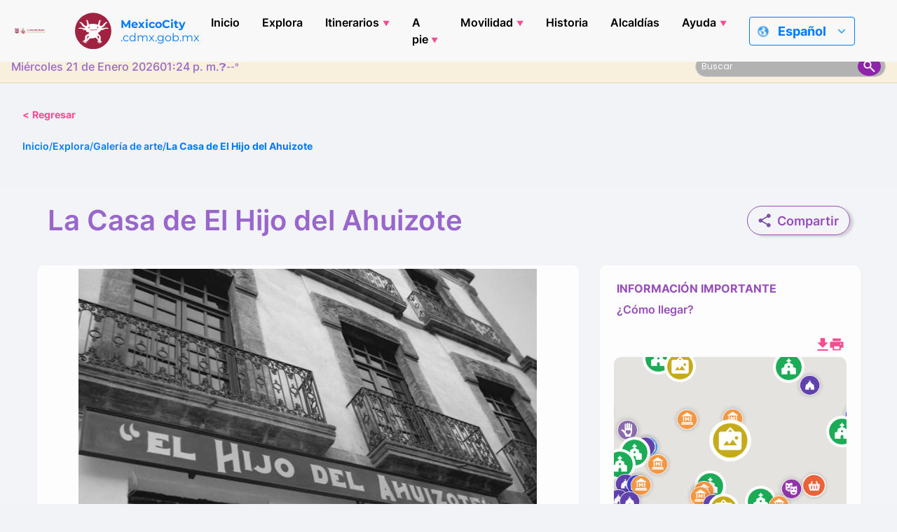

--- FILE ---
content_type: text/html; charset=UTF-8
request_url: https://mexicocity.cdmx.gob.mx/venues/la-casa-de-el-hijo-del-ahuizote/
body_size: 41496
content:

<!DOCTYPE html>
<html lang="es_MX" class="h-100">
<head>
    <meta charset="UTF-8">
    <meta name="viewport" content="width=device-width, initial-scale=1.0">
    <meta http-equiv="X-UA-Compatible" content="ie=edge">
    <meta name="author" content="Agencia Digital de Innovación Pública">
    <meta name="google-site-verification" content="gKmMf1lXWFlqQc3a-TFCn2PHE3jICdulvEDzdTfhPO0">
    <meta name="keywords" content="Mexito city, The city, what to do in mexico city, mexico city guide, typical food in mexico city, museums in mexico city, tourists in mexico city, tourist guide mexico city, parks in  Mexico City, What is the weather in Mexico City?, emergency contacts for tourists in mexico city, Christmas events in Mexico City, The city that's got it all, Itineraries for stays short or long term in Mexico City, vacations in Mexico City, Day of the Dead Parade Route, Historical Timeline of Mexico City, Basics for Mexico City Travel, Best Seasons to Visit Mexico City, Walking tours in Mexico City, 20th-Century Religious Architecture, 700-Year Commemoration Essentials">
    <link rel="icon" type="image/png" href="https://mexicocity.cdmx.gob.mx/wp-content/themes/travel-cdmx/icon-48.png" sizes="48x48">
    <link rel="icon" type="image/x-icon" href="https://cdn.cdmx.gob.mx/assets/favicon-cdmx.ico">
    <link rel="shortcut icon" href="https://cdn.cdmx.gob.mx/assets/favicon-cdmx.ico">
    <link rel="apple-touch-icon" sizes="180x180" href="https://mexicocity.cdmx.gob.mx/wp-content/themes/travel-cdmx/apple-touch-icon.png">
    <meta name="apple-mobile-web-app-title" content="Mexico City">
    <link rel="manifest" href="https://mexicocity.cdmx.gob.mx/wp-content/themes/travel-cdmx/site.webmanifest">
    <meta name="theme-color" content="#9f2241">
    <meta name="msapplication-TileColor" content="#00a300">
    <meta name="apple-mobile-web-app-capable" content="yes">
    <meta name="apple-mobile-web-app-status-bar-style" content="black-translucent">
    <link rel="stylesheet" href="https://cdn.jsdelivr.net/npm/bootstrap-icons@1.10.5/font/bootstrap-icons.css">
    <title>Casa de El Hijo del Ahuizote Cultural and Historical Center and Archive</title>
<meta name='robots' content='max-image-preview:large' />
	<style>img:is([sizes="auto" i], [sizes^="auto," i]) { contain-intrinsic-size: 3000px 1500px }</style>
	
<!-- This site is optimized with the Yoast SEO plugin v12.4 - https://yoast.com/wordpress/plugins/seo/ -->
<meta name="description" content="The Santo Domingo neighborhood may turn around a lot of things, but one of them is the Casa de el Hijo del Ahuizote cultural archive and community center."/>
<meta name="robots" content="max-snippet:-1, max-image-preview:large, max-video-preview:-1"/>
<link rel="canonical" href="https://mexicocity.cdmx.gob.mx/venues/la-casa-de-el-hijo-del-ahuizote/" />
<meta property="og:locale" content="es_MX" />
<meta property="og:type" content="article" />
<meta property="og:title" content="Casa de El Hijo del Ahuizote Cultural and Historical Center and Archive" />
<meta property="og:description" content="The Santo Domingo neighborhood may turn around a lot of things, but one of them is the Casa de el Hijo del Ahuizote cultural archive and community center." />
<meta property="og:url" content="https://mexicocity.cdmx.gob.mx/venues/la-casa-de-el-hijo-del-ahuizote/" />
<meta property="og:site_name" content="Mexico City" />
<meta property="article:publisher" content="https://www.facebook.com/TheCityofMX" />
<meta property="article:tag" content="Center City Galleries" />
<meta property="article:tag" content="Mexican Revolution" />
<meta property="article:section" content="Galería de arte" />
<meta property="og:image" content="https://mexicocity.cdmx.gob.mx/wp-content/uploads/2019/11/discover-4096-ahuizote-3.jpg" />
<meta property="og:image:secure_url" content="https://mexicocity.cdmx.gob.mx/wp-content/uploads/2019/11/discover-4096-ahuizote-3.jpg" />
<meta property="og:image:width" content="640" />
<meta property="og:image:height" content="360" />
<meta name="twitter:card" content="summary_large_image" />
<meta name="twitter:description" content="The Santo Domingo neighborhood may turn around a lot of things, but one of them is the Casa de el Hijo del Ahuizote cultural archive and community center." />
<meta name="twitter:title" content="Casa de El Hijo del Ahuizote Cultural and Historical Center and Archive" />
<meta name="twitter:site" content="@TheCity_Mx" />
<meta name="twitter:image" content="https://mexicocity.cdmx.gob.mx/wp-content/uploads/2019/11/discover-4096-ahuizote-3.jpg" />
<meta name="twitter:creator" content="@TheCity_Mx" />
<script type='application/ld+json' class='yoast-schema-graph yoast-schema-graph--main'>{"@context":"https://schema.org","@graph":[{"@type":"WebSite","@id":"https://mexicocity.cdmx.gob.mx/#website","url":"https://mexicocity.cdmx.gob.mx/","name":"Mexico City","potentialAction":{"@type":"SearchAction","target":"https://mexicocity.cdmx.gob.mx/?s={search_term_string}","query-input":"required name=search_term_string"}},{"@type":"ImageObject","@id":"https://mexicocity.cdmx.gob.mx/venues/la-casa-de-el-hijo-del-ahuizote/#primaryimage","url":"https://mexicocity.cdmx.gob.mx/wp-content/uploads/2019/11/discover-4096-ahuizote-3.jpg","width":640,"height":360},{"@type":"WebPage","@id":"https://mexicocity.cdmx.gob.mx/venues/la-casa-de-el-hijo-del-ahuizote/#webpage","url":"https://mexicocity.cdmx.gob.mx/venues/la-casa-de-el-hijo-del-ahuizote/","inLanguage":"es","name":"Casa de El Hijo del Ahuizote Cultural and Historical Center and Archive","isPartOf":{"@id":"https://mexicocity.cdmx.gob.mx/#website"},"primaryImageOfPage":{"@id":"https://mexicocity.cdmx.gob.mx/venues/la-casa-de-el-hijo-del-ahuizote/#primaryimage"},"datePublished":"2020-04-22T19:21:28+00:00","dateModified":"2023-06-06T19:28:51+00:00","description":"The Santo Domingo neighborhood may turn around a lot of things, but one of them is the Casa de el Hijo del Ahuizote cultural archive and community center."}]}</script>
<!-- / Yoast SEO plugin. -->

<link rel='dns-prefetch' href='//maps.googleapis.com' />
<link rel='dns-prefetch' href='//cdn.jsdelivr.net' />
<script type="text/javascript">
/* <![CDATA[ */
window._wpemojiSettings = {"baseUrl":"https:\/\/s.w.org\/images\/core\/emoji\/16.0.1\/72x72\/","ext":".png","svgUrl":"https:\/\/s.w.org\/images\/core\/emoji\/16.0.1\/svg\/","svgExt":".svg","source":{"concatemoji":"https:\/\/mexicocity.cdmx.gob.mx\/wp-includes\/js\/wp-emoji-release.min.js?ver=6.8.3"}};
/*! This file is auto-generated */
!function(s,n){var o,i,e;function c(e){try{var t={supportTests:e,timestamp:(new Date).valueOf()};sessionStorage.setItem(o,JSON.stringify(t))}catch(e){}}function p(e,t,n){e.clearRect(0,0,e.canvas.width,e.canvas.height),e.fillText(t,0,0);var t=new Uint32Array(e.getImageData(0,0,e.canvas.width,e.canvas.height).data),a=(e.clearRect(0,0,e.canvas.width,e.canvas.height),e.fillText(n,0,0),new Uint32Array(e.getImageData(0,0,e.canvas.width,e.canvas.height).data));return t.every(function(e,t){return e===a[t]})}function u(e,t){e.clearRect(0,0,e.canvas.width,e.canvas.height),e.fillText(t,0,0);for(var n=e.getImageData(16,16,1,1),a=0;a<n.data.length;a++)if(0!==n.data[a])return!1;return!0}function f(e,t,n,a){switch(t){case"flag":return n(e,"\ud83c\udff3\ufe0f\u200d\u26a7\ufe0f","\ud83c\udff3\ufe0f\u200b\u26a7\ufe0f")?!1:!n(e,"\ud83c\udde8\ud83c\uddf6","\ud83c\udde8\u200b\ud83c\uddf6")&&!n(e,"\ud83c\udff4\udb40\udc67\udb40\udc62\udb40\udc65\udb40\udc6e\udb40\udc67\udb40\udc7f","\ud83c\udff4\u200b\udb40\udc67\u200b\udb40\udc62\u200b\udb40\udc65\u200b\udb40\udc6e\u200b\udb40\udc67\u200b\udb40\udc7f");case"emoji":return!a(e,"\ud83e\udedf")}return!1}function g(e,t,n,a){var r="undefined"!=typeof WorkerGlobalScope&&self instanceof WorkerGlobalScope?new OffscreenCanvas(300,150):s.createElement("canvas"),o=r.getContext("2d",{willReadFrequently:!0}),i=(o.textBaseline="top",o.font="600 32px Arial",{});return e.forEach(function(e){i[e]=t(o,e,n,a)}),i}function t(e){var t=s.createElement("script");t.src=e,t.defer=!0,s.head.appendChild(t)}"undefined"!=typeof Promise&&(o="wpEmojiSettingsSupports",i=["flag","emoji"],n.supports={everything:!0,everythingExceptFlag:!0},e=new Promise(function(e){s.addEventListener("DOMContentLoaded",e,{once:!0})}),new Promise(function(t){var n=function(){try{var e=JSON.parse(sessionStorage.getItem(o));if("object"==typeof e&&"number"==typeof e.timestamp&&(new Date).valueOf()<e.timestamp+604800&&"object"==typeof e.supportTests)return e.supportTests}catch(e){}return null}();if(!n){if("undefined"!=typeof Worker&&"undefined"!=typeof OffscreenCanvas&&"undefined"!=typeof URL&&URL.createObjectURL&&"undefined"!=typeof Blob)try{var e="postMessage("+g.toString()+"("+[JSON.stringify(i),f.toString(),p.toString(),u.toString()].join(",")+"));",a=new Blob([e],{type:"text/javascript"}),r=new Worker(URL.createObjectURL(a),{name:"wpTestEmojiSupports"});return void(r.onmessage=function(e){c(n=e.data),r.terminate(),t(n)})}catch(e){}c(n=g(i,f,p,u))}t(n)}).then(function(e){for(var t in e)n.supports[t]=e[t],n.supports.everything=n.supports.everything&&n.supports[t],"flag"!==t&&(n.supports.everythingExceptFlag=n.supports.everythingExceptFlag&&n.supports[t]);n.supports.everythingExceptFlag=n.supports.everythingExceptFlag&&!n.supports.flag,n.DOMReady=!1,n.readyCallback=function(){n.DOMReady=!0}}).then(function(){return e}).then(function(){var e;n.supports.everything||(n.readyCallback(),(e=n.source||{}).concatemoji?t(e.concatemoji):e.wpemoji&&e.twemoji&&(t(e.twemoji),t(e.wpemoji)))}))}((window,document),window._wpemojiSettings);
/* ]]> */
</script>
<style id='wp-emoji-styles-inline-css' type='text/css'>

	img.wp-smiley, img.emoji {
		display: inline !important;
		border: none !important;
		box-shadow: none !important;
		height: 1em !important;
		width: 1em !important;
		margin: 0 0.07em !important;
		vertical-align: -0.1em !important;
		background: none !important;
		padding: 0 !important;
	}
</style>
<link rel='stylesheet' id='wp-block-library-css' href='https://mexicocity.cdmx.gob.mx/wp-includes/css/dist/block-library/style.min.css?ver=6.8.3' type='text/css' media='all' />
<style id='classic-theme-styles-inline-css' type='text/css'>
/*! This file is auto-generated */
.wp-block-button__link{color:#fff;background-color:#32373c;border-radius:9999px;box-shadow:none;text-decoration:none;padding:calc(.667em + 2px) calc(1.333em + 2px);font-size:1.125em}.wp-block-file__button{background:#32373c;color:#fff;text-decoration:none}
</style>
<style id='global-styles-inline-css' type='text/css'>
:root{--wp--preset--aspect-ratio--square: 1;--wp--preset--aspect-ratio--4-3: 4/3;--wp--preset--aspect-ratio--3-4: 3/4;--wp--preset--aspect-ratio--3-2: 3/2;--wp--preset--aspect-ratio--2-3: 2/3;--wp--preset--aspect-ratio--16-9: 16/9;--wp--preset--aspect-ratio--9-16: 9/16;--wp--preset--color--black: #000000;--wp--preset--color--cyan-bluish-gray: #abb8c3;--wp--preset--color--white: #ffffff;--wp--preset--color--pale-pink: #f78da7;--wp--preset--color--vivid-red: #cf2e2e;--wp--preset--color--luminous-vivid-orange: #ff6900;--wp--preset--color--luminous-vivid-amber: #fcb900;--wp--preset--color--light-green-cyan: #7bdcb5;--wp--preset--color--vivid-green-cyan: #00d084;--wp--preset--color--pale-cyan-blue: #8ed1fc;--wp--preset--color--vivid-cyan-blue: #0693e3;--wp--preset--color--vivid-purple: #9b51e0;--wp--preset--gradient--vivid-cyan-blue-to-vivid-purple: linear-gradient(135deg,rgba(6,147,227,1) 0%,rgb(155,81,224) 100%);--wp--preset--gradient--light-green-cyan-to-vivid-green-cyan: linear-gradient(135deg,rgb(122,220,180) 0%,rgb(0,208,130) 100%);--wp--preset--gradient--luminous-vivid-amber-to-luminous-vivid-orange: linear-gradient(135deg,rgba(252,185,0,1) 0%,rgba(255,105,0,1) 100%);--wp--preset--gradient--luminous-vivid-orange-to-vivid-red: linear-gradient(135deg,rgba(255,105,0,1) 0%,rgb(207,46,46) 100%);--wp--preset--gradient--very-light-gray-to-cyan-bluish-gray: linear-gradient(135deg,rgb(238,238,238) 0%,rgb(169,184,195) 100%);--wp--preset--gradient--cool-to-warm-spectrum: linear-gradient(135deg,rgb(74,234,220) 0%,rgb(151,120,209) 20%,rgb(207,42,186) 40%,rgb(238,44,130) 60%,rgb(251,105,98) 80%,rgb(254,248,76) 100%);--wp--preset--gradient--blush-light-purple: linear-gradient(135deg,rgb(255,206,236) 0%,rgb(152,150,240) 100%);--wp--preset--gradient--blush-bordeaux: linear-gradient(135deg,rgb(254,205,165) 0%,rgb(254,45,45) 50%,rgb(107,0,62) 100%);--wp--preset--gradient--luminous-dusk: linear-gradient(135deg,rgb(255,203,112) 0%,rgb(199,81,192) 50%,rgb(65,88,208) 100%);--wp--preset--gradient--pale-ocean: linear-gradient(135deg,rgb(255,245,203) 0%,rgb(182,227,212) 50%,rgb(51,167,181) 100%);--wp--preset--gradient--electric-grass: linear-gradient(135deg,rgb(202,248,128) 0%,rgb(113,206,126) 100%);--wp--preset--gradient--midnight: linear-gradient(135deg,rgb(2,3,129) 0%,rgb(40,116,252) 100%);--wp--preset--font-size--small: 13px;--wp--preset--font-size--medium: 20px;--wp--preset--font-size--large: 36px;--wp--preset--font-size--x-large: 42px;--wp--preset--spacing--20: 0.44rem;--wp--preset--spacing--30: 0.67rem;--wp--preset--spacing--40: 1rem;--wp--preset--spacing--50: 1.5rem;--wp--preset--spacing--60: 2.25rem;--wp--preset--spacing--70: 3.38rem;--wp--preset--spacing--80: 5.06rem;--wp--preset--shadow--natural: 6px 6px 9px rgba(0, 0, 0, 0.2);--wp--preset--shadow--deep: 12px 12px 50px rgba(0, 0, 0, 0.4);--wp--preset--shadow--sharp: 6px 6px 0px rgba(0, 0, 0, 0.2);--wp--preset--shadow--outlined: 6px 6px 0px -3px rgba(255, 255, 255, 1), 6px 6px rgba(0, 0, 0, 1);--wp--preset--shadow--crisp: 6px 6px 0px rgba(0, 0, 0, 1);}:where(.is-layout-flex){gap: 0.5em;}:where(.is-layout-grid){gap: 0.5em;}body .is-layout-flex{display: flex;}.is-layout-flex{flex-wrap: wrap;align-items: center;}.is-layout-flex > :is(*, div){margin: 0;}body .is-layout-grid{display: grid;}.is-layout-grid > :is(*, div){margin: 0;}:where(.wp-block-columns.is-layout-flex){gap: 2em;}:where(.wp-block-columns.is-layout-grid){gap: 2em;}:where(.wp-block-post-template.is-layout-flex){gap: 1.25em;}:where(.wp-block-post-template.is-layout-grid){gap: 1.25em;}.has-black-color{color: var(--wp--preset--color--black) !important;}.has-cyan-bluish-gray-color{color: var(--wp--preset--color--cyan-bluish-gray) !important;}.has-white-color{color: var(--wp--preset--color--white) !important;}.has-pale-pink-color{color: var(--wp--preset--color--pale-pink) !important;}.has-vivid-red-color{color: var(--wp--preset--color--vivid-red) !important;}.has-luminous-vivid-orange-color{color: var(--wp--preset--color--luminous-vivid-orange) !important;}.has-luminous-vivid-amber-color{color: var(--wp--preset--color--luminous-vivid-amber) !important;}.has-light-green-cyan-color{color: var(--wp--preset--color--light-green-cyan) !important;}.has-vivid-green-cyan-color{color: var(--wp--preset--color--vivid-green-cyan) !important;}.has-pale-cyan-blue-color{color: var(--wp--preset--color--pale-cyan-blue) !important;}.has-vivid-cyan-blue-color{color: var(--wp--preset--color--vivid-cyan-blue) !important;}.has-vivid-purple-color{color: var(--wp--preset--color--vivid-purple) !important;}.has-black-background-color{background-color: var(--wp--preset--color--black) !important;}.has-cyan-bluish-gray-background-color{background-color: var(--wp--preset--color--cyan-bluish-gray) !important;}.has-white-background-color{background-color: var(--wp--preset--color--white) !important;}.has-pale-pink-background-color{background-color: var(--wp--preset--color--pale-pink) !important;}.has-vivid-red-background-color{background-color: var(--wp--preset--color--vivid-red) !important;}.has-luminous-vivid-orange-background-color{background-color: var(--wp--preset--color--luminous-vivid-orange) !important;}.has-luminous-vivid-amber-background-color{background-color: var(--wp--preset--color--luminous-vivid-amber) !important;}.has-light-green-cyan-background-color{background-color: var(--wp--preset--color--light-green-cyan) !important;}.has-vivid-green-cyan-background-color{background-color: var(--wp--preset--color--vivid-green-cyan) !important;}.has-pale-cyan-blue-background-color{background-color: var(--wp--preset--color--pale-cyan-blue) !important;}.has-vivid-cyan-blue-background-color{background-color: var(--wp--preset--color--vivid-cyan-blue) !important;}.has-vivid-purple-background-color{background-color: var(--wp--preset--color--vivid-purple) !important;}.has-black-border-color{border-color: var(--wp--preset--color--black) !important;}.has-cyan-bluish-gray-border-color{border-color: var(--wp--preset--color--cyan-bluish-gray) !important;}.has-white-border-color{border-color: var(--wp--preset--color--white) !important;}.has-pale-pink-border-color{border-color: var(--wp--preset--color--pale-pink) !important;}.has-vivid-red-border-color{border-color: var(--wp--preset--color--vivid-red) !important;}.has-luminous-vivid-orange-border-color{border-color: var(--wp--preset--color--luminous-vivid-orange) !important;}.has-luminous-vivid-amber-border-color{border-color: var(--wp--preset--color--luminous-vivid-amber) !important;}.has-light-green-cyan-border-color{border-color: var(--wp--preset--color--light-green-cyan) !important;}.has-vivid-green-cyan-border-color{border-color: var(--wp--preset--color--vivid-green-cyan) !important;}.has-pale-cyan-blue-border-color{border-color: var(--wp--preset--color--pale-cyan-blue) !important;}.has-vivid-cyan-blue-border-color{border-color: var(--wp--preset--color--vivid-cyan-blue) !important;}.has-vivid-purple-border-color{border-color: var(--wp--preset--color--vivid-purple) !important;}.has-vivid-cyan-blue-to-vivid-purple-gradient-background{background: var(--wp--preset--gradient--vivid-cyan-blue-to-vivid-purple) !important;}.has-light-green-cyan-to-vivid-green-cyan-gradient-background{background: var(--wp--preset--gradient--light-green-cyan-to-vivid-green-cyan) !important;}.has-luminous-vivid-amber-to-luminous-vivid-orange-gradient-background{background: var(--wp--preset--gradient--luminous-vivid-amber-to-luminous-vivid-orange) !important;}.has-luminous-vivid-orange-to-vivid-red-gradient-background{background: var(--wp--preset--gradient--luminous-vivid-orange-to-vivid-red) !important;}.has-very-light-gray-to-cyan-bluish-gray-gradient-background{background: var(--wp--preset--gradient--very-light-gray-to-cyan-bluish-gray) !important;}.has-cool-to-warm-spectrum-gradient-background{background: var(--wp--preset--gradient--cool-to-warm-spectrum) !important;}.has-blush-light-purple-gradient-background{background: var(--wp--preset--gradient--blush-light-purple) !important;}.has-blush-bordeaux-gradient-background{background: var(--wp--preset--gradient--blush-bordeaux) !important;}.has-luminous-dusk-gradient-background{background: var(--wp--preset--gradient--luminous-dusk) !important;}.has-pale-ocean-gradient-background{background: var(--wp--preset--gradient--pale-ocean) !important;}.has-electric-grass-gradient-background{background: var(--wp--preset--gradient--electric-grass) !important;}.has-midnight-gradient-background{background: var(--wp--preset--gradient--midnight) !important;}.has-small-font-size{font-size: var(--wp--preset--font-size--small) !important;}.has-medium-font-size{font-size: var(--wp--preset--font-size--medium) !important;}.has-large-font-size{font-size: var(--wp--preset--font-size--large) !important;}.has-x-large-font-size{font-size: var(--wp--preset--font-size--x-large) !important;}
:where(.wp-block-post-template.is-layout-flex){gap: 1.25em;}:where(.wp-block-post-template.is-layout-grid){gap: 1.25em;}
:where(.wp-block-columns.is-layout-flex){gap: 2em;}:where(.wp-block-columns.is-layout-grid){gap: 2em;}
:root :where(.wp-block-pullquote){font-size: 1.5em;line-height: 1.6;}
</style>
<link rel='stylesheet' id='cdmx-carousel-style-css' href='https://mexicocity.cdmx.gob.mx/wp-content/plugins/cdmx-carousel-plugin/assets/cdmx-carousel.css?ver=2.2.0' type='text/css' media='all' />
<link rel='stylesheet' id='cdmx-cat-carousel-style-css' href='https://mexicocity.cdmx.gob.mx/wp-content/plugins/cdmx-categorias-carousel/assets/categorias-carousel.css?ver=1.1' type='text/css' media='all' />
<link rel='stylesheet' id='buttons-css' href='https://mexicocity.cdmx.gob.mx/wp-includes/css/buttons.min.css?ver=6.8.3' type='text/css' media='all' />
<link rel='stylesheet' id='dashicons-css' href='https://mexicocity.cdmx.gob.mx/wp-includes/css/dashicons.min.css?ver=6.8.3' type='text/css' media='all' />
<link rel='stylesheet' id='mediaelement-css' href='https://mexicocity.cdmx.gob.mx/wp-includes/js/mediaelement/mediaelementplayer-legacy.min.css?ver=4.2.17' type='text/css' media='all' />
<link rel='stylesheet' id='wp-mediaelement-css' href='https://mexicocity.cdmx.gob.mx/wp-includes/js/mediaelement/wp-mediaelement.min.css?ver=6.8.3' type='text/css' media='all' />
<link rel='stylesheet' id='media-views-css' href='https://mexicocity.cdmx.gob.mx/wp-includes/css/media-views.min.css?ver=6.8.3' type='text/css' media='all' />
<link rel='stylesheet' id='imgareaselect-css' href='https://mexicocity.cdmx.gob.mx/wp-includes/js/imgareaselect/imgareaselect.css?ver=0.9.8' type='text/css' media='all' />
<link rel='stylesheet' id='cdmx-itinerarios-style-css' href='https://mexicocity.cdmx.gob.mx/wp-content/plugins/itinerarios-cdmx-adminmenu-updated/assets/itinerarios.css?ver=1.2' type='text/css' media='all' />
<link rel='stylesheet' id='cdmx-calendarios-frontend-css' href='https://mexicocity.cdmx.gob.mx/wp-content/plugins/cdmx-seccion-calendarios/assets/css/calendarios.css?ver=1.3.0' type='text/css' media='all' />
<link rel='stylesheet' id='styles-css' href='https://mexicocity.cdmx.gob.mx/wp-content/themes/travel-cdmx/style.css?ver=1.3.9' type='text/css' media='all' />
<link rel='stylesheet' id='appstyles-css' href='https://mexicocity.cdmx.gob.mx/wp-content/themes/travel-cdmx/app.css?ver=1.1.48' type='text/css' media='all' />
<link rel='stylesheet' id='singlestyles-css' href='https://mexicocity.cdmx.gob.mx/wp-content/themes/travel-cdmx/single.css?ver=1.0.10' type='text/css' media='all' />
<script type="text/javascript" src="https://mexicocity.cdmx.gob.mx/wp-includes/js/jquery/jquery.min.js?ver=3.7.1" id="jquery-core-js"></script>
<script type="text/javascript" src="https://mexicocity.cdmx.gob.mx/wp-includes/js/jquery/jquery-migrate.min.js?ver=3.4.1" id="jquery-migrate-js"></script>
<script type="text/javascript" id="utils-js-extra">
/* <![CDATA[ */
var userSettings = {"url":"\/","uid":"0","time":"1769023466","secure":"1"};
/* ]]> */
</script>
<script type="text/javascript" src="https://mexicocity.cdmx.gob.mx/wp-includes/js/utils.min.js?ver=6.8.3" id="utils-js"></script>
<script type="text/javascript" src="https://mexicocity.cdmx.gob.mx/wp-includes/js/plupload/moxie.min.js?ver=1.3.5.1" id="moxiejs-js"></script>
<script type="text/javascript" src="https://mexicocity.cdmx.gob.mx/wp-includes/js/plupload/plupload.min.js?ver=2.1.9" id="plupload-js"></script>
<!--[if lt IE 8]>
<script type="text/javascript" src="https://mexicocity.cdmx.gob.mx/wp-includes/js/json2.min.js?ver=2015-05-03" id="json2-js"></script>
<![endif]-->
<link rel="https://api.w.org/" href="https://mexicocity.cdmx.gob.mx/api/" /><link rel="EditURI" type="application/rsd+xml" title="RSD" href="https://mexicocity.cdmx.gob.mx/xmlrpc.php?rsd" />
<meta name="generator" content="WordPress 6.8.3" />
<link rel='shortlink' href='https://mexicocity.cdmx.gob.mx/?p=2805' />
<link rel="alternate" title="oEmbed (JSON)" type="application/json+oembed" href="https://mexicocity.cdmx.gob.mx/api/oembed/1.0/embed?url=https%3A%2F%2Fmexicocity.cdmx.gob.mx%2Fvenues%2Fla-casa-de-el-hijo-del-ahuizote%2F" />
<link rel="alternate" title="oEmbed (XML)" type="text/xml+oembed" href="https://mexicocity.cdmx.gob.mx/api/oembed/1.0/embed?url=https%3A%2F%2Fmexicocity.cdmx.gob.mx%2Fvenues%2Fla-casa-de-el-hijo-del-ahuizote%2F&#038;format=xml" />
<style type="text/css">
.qtranxs_flag_en {background-image: url(https://mexicocity.cdmx.gob.mx/wp-content/plugins/qtranslate-xt/flags/gb.png); background-repeat: no-repeat;}
.qtranxs_flag_es {background-image: url(https://mexicocity.cdmx.gob.mx/wp-content/plugins/qtranslate-xt/flags/es.png); background-repeat: no-repeat;}
</style>
<link hreflang="en" href="https://mexicocity.cdmx.gob.mx/venues/la-casa-de-el-hijo-del-ahuizote/?lang=en" rel="alternate" />
<link hreflang="es" href="https://mexicocity.cdmx.gob.mx/venues/la-casa-de-el-hijo-del-ahuizote/" rel="alternate" />
<link hreflang="fr" href="https://mexicocity.cdmx.gob.mx/venues/la-casa-de-el-hijo-del-ahuizote/?lang=fr" rel="alternate" />
<link hreflang="zh" href="https://mexicocity.cdmx.gob.mx/venues/la-casa-de-el-hijo-del-ahuizote/?lang=zh" rel="alternate" />
<link hreflang="x-default" href="https://mexicocity.cdmx.gob.mx/venues/la-casa-de-el-hijo-del-ahuizote/" rel="alternate" />
<meta name="generator" content="qTranslate-XT 3.9.2" />
    <style>
        .modal-content {
            box-shadow: 0 10px 40px rgba(0, 0, 0, 0.2);
        }
        .btn-share:hover {
            transform: translateY(-2px);
            box-shadow: 0 4px 12px rgba(0, 0, 0, 0.15);
        }
        @media (max-width: 768px) {
            .input-group-append {
                flex-direction: column;
            }
            .input-group .form-control {
                border-radius: 8px 8px 0 0;
                width: 100% !important;
            }
            .btn {
                border-radius: 0 0 8px 8px;
                justify-content: center;
            }
        }
    </style>
    <link rel="icon" href="https://mexicocity.cdmx.gob.mx/wp-content/uploads/2021/09/cropped-Ax-logo-32x32.png" sizes="32x32" />
<link rel="icon" href="https://mexicocity.cdmx.gob.mx/wp-content/uploads/2021/09/cropped-Ax-logo-192x192.png" sizes="192x192" />
<link rel="apple-touch-icon" href="https://mexicocity.cdmx.gob.mx/wp-content/uploads/2021/09/cropped-Ax-logo-180x180.png" />
<meta name="msapplication-TileImage" content="https://mexicocity.cdmx.gob.mx/wp-content/uploads/2021/09/cropped-Ax-logo-270x270.png" />
		<style type="text/css" id="wp-custom-css">
			.instagram-media{margin:0 auto !important;}
		</style>
		    <!-- Meta Tags -->
    <meta property="og:image" content="https://mexicocity.cdmx.gob.mx/wp-content/themes/travel-cdmx/screenshot.png">
    <meta property="twitter:image" content="https://mexicocity.cdmx.gob.mx/wp-content/themes/travel-cdmx/screenshot.png">
    <!-- Global site tag (gtag.js) - Google Analytics -->
    <script async src="https://www.googletagmanager.com/gtag/js?id=G-C9T0LB6LGX"></script>
    <script>
        window.dataLayer = window.dataLayer || [];
        function gtag(){dataLayer.push(arguments);}
        gtag('js', new Date());
        gtag('config', 'G-C9T0LB6LGX');
    </script>
    <!-- Facebook Pixel Code -->
    <script>
        ! function(f, b, e, v, n, t, s) {
            if (f.fbq) return;
            n = f.fbq = function() {
                n.callMethod ?
                    n.callMethod.apply(n, arguments) : n.queue.push(arguments)
            };
            if (!f._fbq) f._fbq = n;
            n.push = n;
            n.loaded = !0;
            n.version = '2.0';
            n.queue = [];
            t = b.createElement(e);
            t.async = !0;
            t.src = v;
            s = b.getElementsByTagName(e)[0];
            s.parentNode.insertBefore(t, s)
        }(window, document, 'script',
            'https://connect.facebook.net/en_US/fbevents.js');
        fbq('init', '193957678527043');
        fbq('track', 'PageView');
    </script>
    <noscript><img height="1" width="1" style="display:none" src="https://www.facebook.com/tr?id=193957678527043&ev=PageView&noscript=1" /></noscript>
    <!-- End Facebook Pixel Code -->
    <script type="text/javascript">
        adroll_adv_id = "7GG5XMMR2NG6JPTGITNOYN";
        adroll_pix_id = "XEN3V3PTUVEAVILRBTFODQ";
        adroll_version = "2.0";
        (function(w, d, e, o, a) {
            w.__adroll_loaded = true;
            w.adroll = w.adroll || [];
            w.adroll.f = ['setProperties', 'identify', 'track'];
            var roundtripUrl = "https://s.adroll.com/j/" + adroll_adv_id +
                "/roundtrip.js";
            for (a = 0; a < w.adroll.f.length; a++) {
                w.adroll[w.adroll.f[a]] = w.adroll[w.adroll.f[a]] || (function(n) {
                    return function() {
                        w.adroll.push([n, arguments])
                    }
                })(w.adroll.f[a])
            }
            e = d.createElement('script');
            o = d.getElementsByTagName('script')[0];
            e.async = 1;
            e.src = roundtripUrl;
            o.parentNode.insertBefore(e, o);
        })(window, document);
        adroll.track("pageView");
    </script>
</head>
<body class="wp-singular venues-template-default single single-venues postid-2805 wp-theme-travel-cdmx d-flex flex-column h-100">
<script>
    var siteUrl = 'https://mexicocity.cdmx.gob.mx';
</script>


    <header class="header">
        <div class="header-top">
            <a href="https://www.cdmx.gob.mx/" target="_blank" rel="noopener noreferrer" class="header_link">
                <div class="header_logo-box header_item">
                    <img src="https://mexicocity.cdmx.gob.mx/wp-content/themes/travel-cdmx/src/images/logo-cdmx-v2.svg" alt="Logo del Gobierno de la Ciudad de México" class="header_logo" height="55" width="216">
                </div>
            </a>
            <a href="https://mexicocity.cdmx.gob.mx" class="header_link">
                <div class="header_brand header_item">
                    <img src="https://mexicocity.cdmx.gob.mx/wp-content/themes/travel-cdmx/src/images/axolotl.svg" alt="" height="52" width="52" class="header_brand-img">
                    <p><strong>MexicoCity</strong> <br>.cdmx.gob.mx</p>
                </div>
            </a>
            <nav class="main-nav">
                <button id="menuToggle" class="menu-toggle" aria-label="Abrir menú">
                    ☰
                </button>
                <ul id="menu-menu_principal_cdmx" class="main-menu "><li id="menu-item-19397" class="menu-item menu-item-type-custom menu-item-object-custom menu-item-19397"><a href="/">Inicio</a></li>
<li id="menu-item-19398" class="menu-item menu-item-type-custom menu-item-object-custom menu-item-19398"><a href="/explora">Explora</a></li>
<li id="menu-item-19443" class="menu-item menu-item-type-taxonomy menu-item-object-itinerarios menu-item-has-children menu-item-19443"><a href="https://mexicocity.cdmx.gob.mx/itinerarios/itinerario-historico/">Itinerarios</a>
<ul class="sub-menu">
	<li id="menu-item-19457" class="menu-item menu-item-type-custom menu-item-object-custom menu-item-19457"><a href="/tag/day-1/">Día-1</a></li>
	<li id="menu-item-19458" class="menu-item menu-item-type-custom menu-item-object-custom menu-item-19458"><a href="/tag/day-2/">Día-2</a></li>
	<li id="menu-item-19459" class="menu-item menu-item-type-custom menu-item-object-custom menu-item-19459"><a href="/tag/day-3/">Día-3</a></li>
</ul>
</li>
<li id="menu-item-19470" class="menu-item menu-item-type-taxonomy menu-item-object-post_tag menu-item-has-children menu-item-19470"><a href="https://mexicocity.cdmx.gob.mx/tag/on-foot/">A pie</a>
<ul class="sub-menu">
	<li id="menu-item-19460" class="menu-item menu-item-type-taxonomy menu-item-object-post_tag menu-item-19460"><a href="https://mexicocity.cdmx.gob.mx/tag/zocalo-templo-mayor/">1. Zócalo &amp; Templo Mayor Walking Route</a></li>
	<li id="menu-item-19461" class="menu-item menu-item-type-taxonomy menu-item-object-post_tag menu-item-19461"><a href="https://mexicocity.cdmx.gob.mx/tag/alameda-madero/">2. Alameda Central &#8211; Av. Madero Walking Route</a></li>
	<li id="menu-item-19462" class="menu-item menu-item-type-taxonomy menu-item-object-post_tag menu-item-19462"><a href="https://mexicocity.cdmx.gob.mx/tag/santo-domingo-santa-catarina/">3. Santo Domingo &#8211; Santa Catarina Walking Tour</a></li>
	<li id="menu-item-19463" class="menu-item menu-item-type-taxonomy menu-item-object-post_tag menu-item-19463"><a href="https://mexicocity.cdmx.gob.mx/tag/manuel-tolsa-santa-veracruz/">4. Manuel Tolsá &#8211; Santa Veracruz Walking Route</a></li>
	<li id="menu-item-19464" class="menu-item menu-item-type-taxonomy menu-item-object-post_tag menu-item-19464"><a href="https://mexicocity.cdmx.gob.mx/tag/loreto-san-ildefonso/">5. Loreto &#8211; San Ildefonso Walking Tour</a></li>
	<li id="menu-item-19466" class="menu-item menu-item-type-taxonomy menu-item-object-post_tag menu-item-19466"><a href="https://mexicocity.cdmx.gob.mx/tag/colonia-guerrero/">Cuepopan and Colonia Guerrero Walking Route</a></li>
	<li id="menu-item-19467" class="menu-item menu-item-type-taxonomy menu-item-object-post_tag menu-item-19467"><a href="https://mexicocity.cdmx.gob.mx/tag/heart-of-mexico/">Heart of Mexico Walking Tours</a></li>
	<li id="menu-item-19468" class="menu-item menu-item-type-taxonomy menu-item-object-post_tag menu-item-19468"><a href="https://mexicocity.cdmx.gob.mx/tag/tlatelolco-area/">Tlatelolco Area Walking Guide</a></li>
</ul>
</li>
<li id="menu-item-19401" class="menu-item menu-item-type-custom menu-item-object-custom menu-item-has-children menu-item-19401"><a href="/e/getting-around/">Movilidad</a>
<ul class="sub-menu">
	<li id="menu-item-19474" class="menu-item menu-item-type-post_type menu-item-object-page menu-item-19474"><a href="https://mexicocity.cdmx.gob.mx/e/getting-around/mexico-city-metro-card/">La tarjeta de movilidad integrada</a></li>
	<li id="menu-item-19475" class="menu-item menu-item-type-post_type menu-item-object-page menu-item-19475"><a href="https://mexicocity.cdmx.gob.mx/e/getting-around/using-the-metro/">Viajar en Metro</a></li>
	<li id="menu-item-19477" class="menu-item menu-item-type-post_type menu-item-object-page menu-item-19477"><a href="https://mexicocity.cdmx.gob.mx/e/getting-around/metrobus/">Súbete al Metrobús</a></li>
	<li id="menu-item-19476" class="menu-item menu-item-type-post_type menu-item-object-page menu-item-19476"><a href="https://mexicocity.cdmx.gob.mx/e/getting-around/ecobici/">Ecobici: Bicicletas Públicas</a></li>
</ul>
</li>
<li id="menu-item-19488" class="menu-item menu-item-type-post_type menu-item-object-page menu-item-19488"><a href="https://mexicocity.cdmx.gob.mx/e/historical-timeline-of-mexico-city/">Historia</a></li>
<li id="menu-item-19402" class="menu-item menu-item-type-custom menu-item-object-custom menu-item-19402"><a href="/e/about/about-mexico-city/geography-neighborhoods/">Alcaldías</a></li>
<li id="menu-item-19496" class="menu-item menu-item-type-post_type menu-item-object-page menu-item-has-children menu-item-19496"><a href="https://mexicocity.cdmx.gob.mx/e/emergency/">Ayuda</a>
<ul class="sub-menu">
	<li id="menu-item-19499" class="menu-item menu-item-type-post_type menu-item-object-page menu-item-19499"><a href="https://mexicocity.cdmx.gob.mx/e/emergency/">Emergencias</a></li>
	<li id="menu-item-19497" class="menu-item menu-item-type-post_type menu-item-object-page menu-item-19497"><a href="https://mexicocity.cdmx.gob.mx/e/emergency/international-embassies-in-mexico-city/">Embajadas en la Ciudad de México</a></li>
	<li id="menu-item-19503" class="menu-item menu-item-type-post_type menu-item-object-page menu-item-19503"><a href="https://mexicocity.cdmx.gob.mx/e/emergency/site-glossary/">Glosario</a></li>
</ul>
</li>
</ul>            </nav>

            <div class="dropdown custom-dropdown header_dropdown">
                <button class="btn dropdown-toggle" type="button" id="dropdownTranslate" data-toggle="dropdown" aria-haspopup="true" aria-expanded="false">

                    Español
                </button>
                <div class="dropdown-menu" aria-labelledby="dropdownTranslate">

                    
<ul class="language-chooser language-chooser-text qtranxs_language_chooser" id="qtranslate-chooser">
<li class="lang-en"><a href="https://mexicocity.cdmx.gob.mx/venues/la-casa-de-el-hijo-del-ahuizote/?lang=en" hreflang="en" title="English (en)" class="qtranxs_text qtranxs_text_en"><span>English</span></a></li>
<li class="lang-es active"><a href="https://mexicocity.cdmx.gob.mx/venues/la-casa-de-el-hijo-del-ahuizote/?lang=es" hreflang="es" title="Español (es)" class="qtranxs_text qtranxs_text_es"><span>Español</span></a></li>
<li class="lang-fr"><a href="https://mexicocity.cdmx.gob.mx/venues/la-casa-de-el-hijo-del-ahuizote/?lang=fr" hreflang="fr" title="Français (fr)" class="qtranxs_text qtranxs_text_fr"><span>Français</span></a></li>
<li class="lang-zh"><a href="https://mexicocity.cdmx.gob.mx/venues/la-casa-de-el-hijo-del-ahuizote/?lang=zh" hreflang="zh" title="中文 (zh)" class="qtranxs_text qtranxs_text_zh"><span>中文</span></a></li>
</ul><div class="qtranxs_widget_end"></div>

                </div>
            </div>
        </div>
    </header>


<script type="text/javascript">
    var venueId = '2805';
</script>
<div class="contenido-explora">
        <div class="cdmx-banner-header">
        <div class="cdmx-date" id="cdmx-date">--</div>
        <div class="cdmx-time" id="cdmx-time">--:--</div>
        <div class="cdmx-weather">
            <span id="cdmx-weather-icon">☁️</span>
            <span id="cdmx-weather-temp">--°</span>
        </div>
        <div class="cdmx-search">
            <form class="searchbar" id="search-carousel" action="https://mexicocity.cdmx.gob.mx/" method="get" role="search">
                
<form class="searchbar" id="search-main" action="https://mexicocity.cdmx.gob.mx/" method="get" role="search">
    <input type="search" placeholder="Buscar" class="form-control searchbar_control" minlength="3" required autocomplete="off" autocorrect="off" autocapitalize="off" spellcheck="false" aria-label="Busqueda" inputmode="search" enterkeyhint="search" name="s" id="search-main-control">
    <button class="btn btn-purple searchbar_btn" type="submit">
        <img src="https://mexicocity.cdmx.gob.mx/wp-content/themes/travel-cdmx/src/images/search-light.svg" alt="Buscar" height="18" width="18">
    </button>
    <div class="search-resultsbox scrollbar-sm">
        <div class="search-resultsbox_loading" id="search-loading">
            <div class="loading">
                <div class="loading-wrapper">
                    <div class="loading-item"></div>
                    <div class="loading-item"></div>
                    <div class="loading-item"></div>
                    <div class="loading-item"></div>
                    <div class="loading-item"></div>
                    <div class="loading-item"></div>
                    <div class="loading-item"></div>
                    <div class="loading-item"></div>
                    <div class="loading-item"></div>
                    <div class="loading-item"></div>
                    <div class="loading-item"></div>
                    <div class="loading-item"></div>
                </div>
            </div>
        </div>
        <ul class="search-resultsbox_box" id="search-resultsbox-tax"></ul>
        <ul class="search-resultsbox_box" id="search-resultsbox"></ul>
        <div id="search-empty">
            <span class="search-resultsbox_empty">No hay coincidencias</span>
        </div>
    </div>
</form>
            </form>
        </div>
    </div>
    </div>

<div class="contenido">
    <a href="javascript:history.back()" class="cdmx-back-btn">
        <span class="cdmx-icon-back"><</span> Regresar
    </a>
    <nav class="cdmx-breadcrumb" aria-label="breadcrumb">
        <ol class="breadcrumb-list">
            <li><a href="https://mexicocity.cdmx.gob.mx">Inicio</a></li>
            <li class="separator">/</li>

            <li><a href="https://mexicocity.cdmx.gob.mx/explora">Explora</a></li>

                            <li class="separator">/</li>
                <li><a href="https://mexicocity.cdmx.gob.mx/category/art-galleries/">Galería de arte</a></li>
            
            <li class="separator">/</li>
            <li class="active">La Casa de El Hijo del Ahuizote</li>
        </ol>
    </nav>
</div>

<section class="page-bg_color d-flex flex-column">
    <div class="container-lg">
        <div>
            <div class="container-lg">
                <div class="d-flex justify-content-between align-items-center mb-3 flex-column flex-sm-row py-4">
                    <h1 class="purple-cdmx mb-2 mb-sm-0">
                        La Casa de El Hijo del Ahuizote                    </h1>

                    <button class="btn btn-outline-purple btn-share d-flex align-items-center gap-2" type="button" data-bs-toggle="modal" data-bs-target="#shareModal"><img src="https://mexicocity.cdmx.gob.mx/wp-content/themes/travel-cdmx/src/images/share_pruple.svg" alt="Compartir" width="20" height="20"> Compartir</button>

                </div>
            </div>
        </div>

        <div class="row">
            <div class="col miw-0">
                <div class="card mb-20">
                    <div class="card-body px-14 px-sm-32 py-0">

                        
                        <div class="pb-2 content-box">
                            <p><a href="https://mexicocity.cdmx.gob.mx/wp-content/uploads/2015/09/el-hijo-de-ahuizote.jpg"><img fetchpriority="high" decoding="async" class="wp-image-9750 aligncenter" src="https://mexicocity.cdmx.gob.mx/wp-content/uploads/2015/09/el-hijo-de-ahuizote.jpg" alt="el hijo de ahuizote" width="654" height="491" srcset="https://mexicocity.cdmx.gob.mx/wp-content/uploads/2015/09/el-hijo-de-ahuizote.jpg 960w, https://mexicocity.cdmx.gob.mx/wp-content/uploads/2015/09/el-hijo-de-ahuizote-300x225.jpg 300w, https://mexicocity.cdmx.gob.mx/wp-content/uploads/2015/09/el-hijo-de-ahuizote-768x576.jpg 768w" sizes="(max-width: 654px) 100vw, 654px" /></a></p>
<p>La<strong> Casa de El Hijo del Ahuizote</strong> es una importante editorial revolucionaria y un centro cultural.</p>
<p>La casa se dedica a conservar los papeles y archivos del periódico original <em>Hijo del Ahuizote</em>. El <em>Hijo del Ahuizote</em> se echó a andar en 1885, y tuvo una larga trayectoria burlándose del dictador Porfirio Díaz, hasta que éste cayó finalmente al dar inicio la Revolución Mexicana.</p>
<p>Fundado por Daniel Cabrera Rivera, Manuel Pérez Bibbins y Juan Sarabia, el periódico creció exponencialmente cuando fue adquirido por Ricardo y Enrique Flores Magón en 1902. La casa contiene una gran cantidad de archivos originales en un edificio de la misma época.</p>
<p>El magonismo fue uno de los principales principios organizativos del pensamiento que condujo a la revolución, y generalmente se considera una variante mexicana del anarco-comunismo. Este espacio funciona como una de las introducciones más importantes al pensamiento y la filosofía de la Revolución Mexicana, después del <strong><a href="https://mexicocity.cdmx.gob.mx/venues/national-museum-revolution/">Museo de la Revolución Mexicana.</a></strong></p>
<p>En la actualidad, el edificio alberga un importante archivo histórico en el barrio de Santo Domingo, al noroeste del Centro Histórico. El centro organiza talleres educativos y fiestas de impresión y publicación. En ellos participan activistas y residentes de toda la ciudad, y el centro sigue desempeñando un papel en la escena política de la ciudad.</p>
                        </div>

                        
                    </div>
                    <!--                    <div class="card-footer px-14 px-sm-32 d-flex align-items-center justify-content-end pb-3 pt-0">-->
                    <!--                        <p class="mb-0 mr-2 fs-10 font-weight-medium text-gray-62">-->                    <!--                            :</p>-->
                    <!--                        <div id="shareIcons"></div>-->
                    <!--                    </div>-->
                </div>

                
                    <div class="d-lg-none">
                        <div class="card mb-20">
                            <div class="card-body p-0 position-relative">

                                
                                    <div id="mapSingle1"
                                         class="map-single w-100 "></div>
                                    <a href="https://www.google.com/maps/dir/?api=1&destination=19.4382,-99.1308&dir_action=navigate"
                                       target="_blank" rel="noopener noreferrer"
                                       class="btn btn-purple btn-sm font-weight-semibold btn-directions">Como llegar aquí</a>

                                
                                <div class="pt-3 pb-3 pb-sm-4 px-14 px-sm-20">
                                    <ul class="list-venue-data">

                                        
                                            <li>República de Colombia #42, Col. Centro.</li>

                                        
                                            <li>
                                                <a href="mailto:casadelahuizote@gmail.com" class="text-body">
                                                    <img src="https://mexicocity.cdmx.gob.mx/wp-content/themes/travel-cdmx/src/images/venue-mail.svg" alt="">
                                                    <span class="text-truncate">casadelahuizote@gmail.com</span>
                                                </a>
                                            </li>

                                        
                                            <li>
                                                <a href="tel:+52 (55) 3620 0075" class="text-body">
                                                    <img src="https://mexicocity.cdmx.gob.mx/wp-content/themes/travel-cdmx/src/images/venue-tel.svg" alt="">
                                                    +52 (55) 3620 0075                                                </a>
                                            </li>

                                        
                                            <li>
                                                <a href="https://www.facebook.com/casadelahuizote/" class="text-body" target="_blank"
                                                   rel="noreferrer">
                                                    <img src="https://mexicocity.cdmx.gob.mx/wp-content/themes/travel-cdmx/src/images/venue-web.svg" alt="">
                                                    <span class="text-truncate">https://www.facebook.com/casadelahuizote/</span>
                                                </a>
                                            </li>

                                        
                                    </ul>

                                </div>

                                
<div class="px-14 px-sm-20 pb-3">
    <h2 class="fs-28 mobile-fs-18 text-purple mb-3 mb-sm-4">
        <span>Sitios cercanos</span>
    </h2>
    <div class="row">

        
            <div class="col-sm-6 col-lg-12">
                <div class="card shadow-lg card-row mb-3 bg-transparent p-1">
                    <div class="row no-gutters">
                        <div class="col-auto card-row_col">
                            <img src="https://mexicocity.cdmx.gob.mx/wp-content/uploads/2014/10/National-Numismatic-Museum-150x150.jpg" class="card-img mih-100 img-cover" alt="" height="92" width="135" fetchpriority="low" decoding="async" loading="lazy">
                        </div>
                        <div class="col position-static">
                            <div class="card-body py-0 pr-0 pl-3">
                                <h3 class="card-title h6 font-weight-bold mb-1 ff-third">
                                    <a href="https://mexicocity.cdmx.gob.mx/venues/national-numismatic-museum/" class="stretched-link text-body text-break">Museo Numismático Nacional</a>
                                </h3>
                                <p class="card-row_excerpt">Cercano a 0.11 kms.</p>
                            </div>
                        </div>
                    </div>
                </div>
            </div>

        
            <div class="col-sm-6 col-lg-12">
                <div class="card shadow-lg card-row mb-3 bg-transparent p-1">
                    <div class="row no-gutters">
                        <div class="col-auto card-row_col">
                            <img src="https://mexicocity.cdmx.gob.mx/wp-content/uploads/2023/01/santa-catalina-de-siena-150x150.jpg" class="card-img mih-100 img-cover" alt="" height="92" width="135" fetchpriority="low" decoding="async" loading="lazy">
                        </div>
                        <div class="col position-static">
                            <div class="card-body py-0 pr-0 pl-3">
                                <h3 class="card-title h6 font-weight-bold mb-1 ff-third">
                                    <a href="https://mexicocity.cdmx.gob.mx/venues/santa-catalina-siena/" class="stretched-link text-body text-break">Exconvento de Santa Catalina de Siena</a>
                                </h3>
                                <p class="card-row_excerpt">Cercano a 0.12 kms.</p>
                            </div>
                        </div>
                    </div>
                </div>
            </div>

        
            <div class="col-sm-6 col-lg-12">
                <div class="card shadow-lg card-row mb-3 bg-transparent p-1">
                    <div class="row no-gutters">
                        <div class="col-auto card-row_col">
                            <img src="https://mexicocity.cdmx.gob.mx/wp-content/uploads/2026/01/DSC_0853-150x150.jpg" class="card-img mih-100 img-cover" alt="" height="92" width="135" fetchpriority="low" decoding="async" loading="lazy">
                        </div>
                        <div class="col position-static">
                            <div class="card-body py-0 pr-0 pl-3">
                                <h3 class="card-title h6 font-weight-bold mb-1 ff-third">
                                    <a href="https://mexicocity.cdmx.gob.mx/venues/museo-vivo-del-muralismo-del-muralismo/" class="stretched-link text-body text-break">Museo Vivo del Muralismo</a>
                                </h3>
                                <p class="card-row_excerpt">Cercano a 0.14 kms.</p>
                            </div>
                        </div>
                    </div>
                </div>
            </div>

        
    </div>
</div>


                            </div>
                        </div>
                    </div>

                
                <div class="d-lg-none">
                    <div class="mb-20">
                        
        <div class="bg-white-light rounded-xl pt-3 pb-2 px-14 px-sm-20 mb-lg-20">
            <h2 class="fs-28 mobile-fs-18 text-purple mb-3 mb-sm-4">
                <span>Más lugares similares</span>
            </h2>
            <div class="row">

                
                    <div class="col-12 col-sm-6 col-lg-12">
                        <div class="card card-row mb-3 bg-transparent shadow-lg p1">
                            <div class="row no-gutters">
                                <div class="col-auto card-row_col">
                                    <img src="https://mexicocity.cdmx.gob.mx/wp-content/uploads/2024/07/Mirador-Tlatelolco-2-150x150.png" class="card-img mih-100 img-cover" alt="" height="92" width="135" fetchpriority="low" decoding="async" loading="lazy">
                                </div>
                                <div class="col position-static">
                                    <div class="card-body py-0 pr-0 pl-3">
                                        <h3 class="card-title h6 font-weight-bold mb-1 ff-third">
                                            <a href="https://mexicocity.cdmx.gob.mx/venues/mirador-tlatelolco/" class="stretched-link text-body text-break">Mirador Tlatelolco</a>
                                        </h3>
                                                                                    <p class="card-row_excerpt">A high-rise gallery of art and architecture on the very eastern edge of Tlatelolco  . . .</p>
                                                                            </div>
                                </div>
                            </div>
                        </div>
                    </div>

                
                    <div class="col-12 col-sm-6 col-lg-12">
                        <div class="card card-row mb-3 bg-transparent shadow-lg p1">
                            <div class="row no-gutters">
                                <div class="col-auto card-row_col">
                                    <img src="https://mexicocity.cdmx.gob.mx/wp-content/uploads/2024/03/Galeria-Jose-Clemente-Orozco-4-150x150.jpeg" class="card-img mih-100 img-cover" alt="" height="92" width="135" fetchpriority="low" decoding="async" loading="lazy">
                                </div>
                                <div class="col position-static">
                                    <div class="card-body py-0 pr-0 pl-3">
                                        <h3 class="card-title h6 font-weight-bold mb-1 ff-third">
                                            <a href="https://mexicocity.cdmx.gob.mx/venues/sdc-enp/" class="stretched-link text-body text-break">SDC-ENP / Gallería José Clemente Orozco</a>
                                        </h3>
                                                                                    <p class="card-row_excerpt">A historical ex-convent, gallery, and cultural center within Mexico City's historic center.</p>
                                                                            </div>
                                </div>
                            </div>
                        </div>
                    </div>

                
                    <div class="col-12 col-sm-6 col-lg-12">
                        <div class="card card-row mb-3 bg-transparent shadow-lg p1">
                            <div class="row no-gutters">
                                <div class="col-auto card-row_col">
                                    <img src="https://mexicocity.cdmx.gob.mx/wp-content/uploads/2023/01/punto-magnolia-150x150.jpg" class="card-img mih-100 img-cover" alt="" height="92" width="135" fetchpriority="low" decoding="async" loading="lazy">
                                </div>
                                <div class="col position-static">
                                    <div class="card-body py-0 pr-0 pl-3">
                                        <h3 class="card-title h6 font-weight-bold mb-1 ff-third">
                                            <a href="https://mexicocity.cdmx.gob.mx/venues/punto-magnolia/" class="stretched-link text-body text-break">Punto Magnolia</a>
                                        </h3>
                                                                                    <p class="card-row_excerpt">Uno de los centros de intercambio artístico más importantes de la zona de Garibaldi.</p>
                                                                            </div>
                                </div>
                            </div>
                        </div>
                    </div>

                
                    <div class="col-12 col-sm-6 col-lg-12">
                        <div class="card card-row mb-3 bg-transparent shadow-lg p1">
                            <div class="row no-gutters">
                                <div class="col-auto card-row_col">
                                    <img src="https://mexicocity.cdmx.gob.mx/wp-content/uploads/2022/09/discover-4101-lodos-2-150x150.jpg" class="card-img mih-100 img-cover" alt="" height="92" width="135" fetchpriority="low" decoding="async" loading="lazy">
                                </div>
                                <div class="col position-static">
                                    <div class="card-body py-0 pr-0 pl-3">
                                        <h3 class="card-title h6 font-weight-bold mb-1 ff-third">
                                            <a href="https://mexicocity.cdmx.gob.mx/venues/lodos-gallery/" class="stretched-link text-body text-break">Galería Lodos</a>
                                        </h3>
                                                                                    <p class="card-row_excerpt">Lodos Gallery es una buena galería para ver arte contemporáneo de artistas jóvenes y emergentes.</p>
                                                                            </div>
                                </div>
                            </div>
                        </div>
                    </div>

                
                    <div class="col-12 col-sm-6 col-lg-12">
                        <div class="card card-row mb-3 bg-transparent shadow-lg p1">
                            <div class="row no-gutters">
                                <div class="col-auto card-row_col">
                                    <img src="https://mexicocity.cdmx.gob.mx/wp-content/uploads/2021/11/Ágora.-Galería-del-Pueblo-150x150.jpg" class="card-img mih-100 img-cover" alt="" height="92" width="135" fetchpriority="low" decoding="async" loading="lazy">
                                </div>
                                <div class="col position-static">
                                    <div class="card-body py-0 pr-0 pl-3">
                                        <h3 class="card-title h6 font-weight-bold mb-1 ff-third">
                                            <a href="https://mexicocity.cdmx.gob.mx/venues/agora-galeria-del-pueblo/" class="stretched-link text-body text-break">Ágora. Galería del Pueblo</a>
                                        </h3>
                                                                                    <p class="card-row_excerpt">La galería del pueblo en el edificio del Antiguo Ayuntamiento...</p>
                                                                            </div>
                                </div>
                            </div>
                        </div>
                    </div>

                            </div>
        </div>

                        </div>
                </div>
                <!--                <div class="grid-sm">-->
                <!--                    -->                <!--                </div>-->
            </div>
            <aside class="col-12 col-lg-4">

                
                    <div class="card mb-20 d-none d-lg-block">
                        <div class="card-body p-0 ">
                            <div class="p-4">
                                <h2 class="text-uppercase text-purple fs-16 font-weight-bold ">
                                    Información importante
                                </h2>
                                <a href="https://www.google.com/maps/dir/?api=1&destination=19.4382,-99.1308&dir_action=navigate"
                                   target="_blank"
                                   class="text-purple font-weight-semibold">
                                    ¿Cómo llegar?
                                </a>
                            </div>
                            <div class="d-flex justify-content-end  pr-4 pb-2" style="gap: 1rem">
                                <a href="#" class="btn-icon" title="Descargar">
                                    <img src="https://mexicocity.cdmx.gob.mx/wp-content/themes/travel-cdmx/src/images/download_purple.svg" alt="Descargar" onclick="downloadPDF(); return false;" width="20" height="18">
                                </a>
                                <a href="#" class="btn-icon" title="Imprimir"onclick="window.print(); return false;">
                                    <img src="https://mexicocity.cdmx.gob.mx/wp-content/themes/travel-cdmx/src/images/imprimir.svg" alt="Imprimir" width="20" height="18">
                                </a>
                            </div>
                            <div class="px-20 pt-20">
                                                                    <div id="mapSingle2"
                                         class="map-single w-100 "></div>
                                
                            </div>

                            <div class="pt-3 pb-4 px-20">
                                <ul class="list-venue-data">

                                                                            <li class="mb-2">República de Colombia #42, Col. Centro.</li>
                                    
                                                                            <li class="mb-2 d-flex align-items-center">
                                            <img src="https://mexicocity.cdmx.gob.mx/wp-content/themes/travel-cdmx/src/images/venue-tel.svg" class="me-2"
                                                 alt="">
                                            <a href="tel:+52 (55) 3620 0075"
                                               class="text-body">+52 (55) 3620 0075</a>
                                        </li>
                                    
                                                                            <li class="mb-2 d-flex align-items-center">
                                            <img src="https://mexicocity.cdmx.gob.mx/wp-content/themes/travel-cdmx/src/images/venue-mail.svg" class="me-2"
                                                 alt="">
                                            <a href="mailto:casadelahuizote@gmail.com"
                                               class="text-body">casadelahuizote@gmail.com</a>
                                        </li>
                                    
                                                                            <li class="d-flex align-items-center">
                                            <img src="https://mexicocity.cdmx.gob.mx/wp-content/themes/travel-cdmx/src/images/venue-web.svg" class="me-2"
                                                 alt="">
                                            <a href="https://www.facebook.com/casadelahuizote/" target="_blank"
                                               rel="noopener noreferrer">https://www.facebook.com/casadelahuizote/</a>
                                        </li>
                                                                    </ul>
                            </div>

                            <!-- Sitios cercanos -->
                            
<div class="px-14 px-sm-20 pb-3">
    <h2 class="fs-28 mobile-fs-18 text-purple mb-3 mb-sm-4">
        <span>Sitios cercanos</span>
    </h2>
    <div class="row">

        
            <div class="col-sm-6 col-lg-12">
                <div class="card shadow-lg card-row mb-3 bg-transparent p-1">
                    <div class="row no-gutters">
                        <div class="col-auto card-row_col">
                            <img src="https://mexicocity.cdmx.gob.mx/wp-content/uploads/2014/10/National-Numismatic-Museum-150x150.jpg" class="card-img mih-100 img-cover" alt="" height="92" width="135" fetchpriority="low" decoding="async" loading="lazy">
                        </div>
                        <div class="col position-static">
                            <div class="card-body py-0 pr-0 pl-3">
                                <h3 class="card-title h6 font-weight-bold mb-1 ff-third">
                                    <a href="https://mexicocity.cdmx.gob.mx/venues/national-numismatic-museum/" class="stretched-link text-body text-break">Museo Numismático Nacional</a>
                                </h3>
                                <p class="card-row_excerpt">Cercano a 0.11 kms.</p>
                            </div>
                        </div>
                    </div>
                </div>
            </div>

        
            <div class="col-sm-6 col-lg-12">
                <div class="card shadow-lg card-row mb-3 bg-transparent p-1">
                    <div class="row no-gutters">
                        <div class="col-auto card-row_col">
                            <img src="https://mexicocity.cdmx.gob.mx/wp-content/uploads/2023/01/santa-catalina-de-siena-150x150.jpg" class="card-img mih-100 img-cover" alt="" height="92" width="135" fetchpriority="low" decoding="async" loading="lazy">
                        </div>
                        <div class="col position-static">
                            <div class="card-body py-0 pr-0 pl-3">
                                <h3 class="card-title h6 font-weight-bold mb-1 ff-third">
                                    <a href="https://mexicocity.cdmx.gob.mx/venues/santa-catalina-siena/" class="stretched-link text-body text-break">Exconvento de Santa Catalina de Siena</a>
                                </h3>
                                <p class="card-row_excerpt">Cercano a 0.12 kms.</p>
                            </div>
                        </div>
                    </div>
                </div>
            </div>

        
            <div class="col-sm-6 col-lg-12">
                <div class="card shadow-lg card-row mb-3 bg-transparent p-1">
                    <div class="row no-gutters">
                        <div class="col-auto card-row_col">
                            <img src="https://mexicocity.cdmx.gob.mx/wp-content/uploads/2026/01/DSC_0853-150x150.jpg" class="card-img mih-100 img-cover" alt="" height="92" width="135" fetchpriority="low" decoding="async" loading="lazy">
                        </div>
                        <div class="col position-static">
                            <div class="card-body py-0 pr-0 pl-3">
                                <h3 class="card-title h6 font-weight-bold mb-1 ff-third">
                                    <a href="https://mexicocity.cdmx.gob.mx/venues/museo-vivo-del-muralismo-del-muralismo/" class="stretched-link text-body text-break">Museo Vivo del Muralismo</a>
                                </h3>
                                <p class="card-row_excerpt">Cercano a 0.14 kms.</p>
                            </div>
                        </div>
                    </div>
                </div>
            </div>

        
    </div>
</div>

                        </div>
                    </div>

                                <div class="d-none d-lg-block">
                    
        <div class="bg-white-light rounded-xl pt-3 pb-2 px-14 px-sm-20 mb-lg-20">
            <h2 class="fs-28 mobile-fs-18 text-purple mb-3 mb-sm-4">
                <span>Más lugares similares</span>
            </h2>
            <div class="row">

                
                    <div class="col-12 col-sm-6 col-lg-12">
                        <div class="card card-row mb-3 bg-transparent shadow-lg p1">
                            <div class="row no-gutters">
                                <div class="col-auto card-row_col">
                                    <img src="https://mexicocity.cdmx.gob.mx/wp-content/uploads/2024/07/Mirador-Tlatelolco-2-150x150.png" class="card-img mih-100 img-cover" alt="" height="92" width="135" fetchpriority="low" decoding="async" loading="lazy">
                                </div>
                                <div class="col position-static">
                                    <div class="card-body py-0 pr-0 pl-3">
                                        <h3 class="card-title h6 font-weight-bold mb-1 ff-third">
                                            <a href="https://mexicocity.cdmx.gob.mx/venues/mirador-tlatelolco/" class="stretched-link text-body text-break">Mirador Tlatelolco</a>
                                        </h3>
                                                                                    <p class="card-row_excerpt">A high-rise gallery of art and architecture on the very eastern edge of Tlatelolco  . . .</p>
                                                                            </div>
                                </div>
                            </div>
                        </div>
                    </div>

                
                    <div class="col-12 col-sm-6 col-lg-12">
                        <div class="card card-row mb-3 bg-transparent shadow-lg p1">
                            <div class="row no-gutters">
                                <div class="col-auto card-row_col">
                                    <img src="https://mexicocity.cdmx.gob.mx/wp-content/uploads/2024/03/Galeria-Jose-Clemente-Orozco-4-150x150.jpeg" class="card-img mih-100 img-cover" alt="" height="92" width="135" fetchpriority="low" decoding="async" loading="lazy">
                                </div>
                                <div class="col position-static">
                                    <div class="card-body py-0 pr-0 pl-3">
                                        <h3 class="card-title h6 font-weight-bold mb-1 ff-third">
                                            <a href="https://mexicocity.cdmx.gob.mx/venues/sdc-enp/" class="stretched-link text-body text-break">SDC-ENP / Gallería José Clemente Orozco</a>
                                        </h3>
                                                                                    <p class="card-row_excerpt">A historical ex-convent, gallery, and cultural center within Mexico City's historic center.</p>
                                                                            </div>
                                </div>
                            </div>
                        </div>
                    </div>

                
                    <div class="col-12 col-sm-6 col-lg-12">
                        <div class="card card-row mb-3 bg-transparent shadow-lg p1">
                            <div class="row no-gutters">
                                <div class="col-auto card-row_col">
                                    <img src="https://mexicocity.cdmx.gob.mx/wp-content/uploads/2023/01/punto-magnolia-150x150.jpg" class="card-img mih-100 img-cover" alt="" height="92" width="135" fetchpriority="low" decoding="async" loading="lazy">
                                </div>
                                <div class="col position-static">
                                    <div class="card-body py-0 pr-0 pl-3">
                                        <h3 class="card-title h6 font-weight-bold mb-1 ff-third">
                                            <a href="https://mexicocity.cdmx.gob.mx/venues/punto-magnolia/" class="stretched-link text-body text-break">Punto Magnolia</a>
                                        </h3>
                                                                                    <p class="card-row_excerpt">Uno de los centros de intercambio artístico más importantes de la zona de Garibaldi.</p>
                                                                            </div>
                                </div>
                            </div>
                        </div>
                    </div>

                
                    <div class="col-12 col-sm-6 col-lg-12">
                        <div class="card card-row mb-3 bg-transparent shadow-lg p1">
                            <div class="row no-gutters">
                                <div class="col-auto card-row_col">
                                    <img src="https://mexicocity.cdmx.gob.mx/wp-content/uploads/2022/09/discover-4101-lodos-2-150x150.jpg" class="card-img mih-100 img-cover" alt="" height="92" width="135" fetchpriority="low" decoding="async" loading="lazy">
                                </div>
                                <div class="col position-static">
                                    <div class="card-body py-0 pr-0 pl-3">
                                        <h3 class="card-title h6 font-weight-bold mb-1 ff-third">
                                            <a href="https://mexicocity.cdmx.gob.mx/venues/lodos-gallery/" class="stretched-link text-body text-break">Galería Lodos</a>
                                        </h3>
                                                                                    <p class="card-row_excerpt">Lodos Gallery es una buena galería para ver arte contemporáneo de artistas jóvenes y emergentes.</p>
                                                                            </div>
                                </div>
                            </div>
                        </div>
                    </div>

                
                    <div class="col-12 col-sm-6 col-lg-12">
                        <div class="card card-row mb-3 bg-transparent shadow-lg p1">
                            <div class="row no-gutters">
                                <div class="col-auto card-row_col">
                                    <img src="https://mexicocity.cdmx.gob.mx/wp-content/uploads/2021/10/Ladron-Galeria-150x150.jpg" class="card-img mih-100 img-cover" alt="" height="92" width="135" fetchpriority="low" decoding="async" loading="lazy">
                                </div>
                                <div class="col position-static">
                                    <div class="card-body py-0 pr-0 pl-3">
                                        <h3 class="card-title h6 font-weight-bold mb-1 ff-third">
                                            <a href="https://mexicocity.cdmx.gob.mx/venues/ladron-galeria/" class="stretched-link text-body text-break">Ladrón Galería</a>
                                        </h3>
                                                                                    <p class="card-row_excerpt">Arte contemporáneo en La Lagunilla.</p>
                                                                            </div>
                                </div>
                            </div>
                        </div>
                    </div>

                            </div>
        </div>

                    </div>
                <!--                -->                <!--                <div class="sticky-top">-->
                <!--                    -->                <!---->
                <!--                    <a href="--><!--" target="_-->
                <!--"-->
                <!--                       class="banner banner-sd d-none d-lg-flex mt-20">-->
                <!---->
                <!--                        -->                <!---->
                <!--                        <div class="banner banner-sd d-none d-lg-flex mt-20">-->
                <!---->
                <!--                            -->                <!---->
                <!--                            <img src="-->
                <!--" alt="" width="400" height="400"-->
                <!--                                 class="img-fluid img-cover h-100 w-100" loading="lazy">-->
                <!---->
                <!--                            -->                <!---->
                <!--                    </a>-->
                <!---->
                <!--                    -->                <!---->
                <!--                </div>-->
                <!---->
                <!--            -->                <!---->
                <!--                <a href="--><!--"-->
                <!--                   target="_--><!--"-->
                <!--                   class="banner banner-sd d-none d-lg-flex mt-20">-->
                <!---->
                <!--                    -->                <!---->
                <!--                    <div class="banner banner-sd d-none d-lg-flex mt-20">-->
                <!---->
                <!--                        -->                <!---->
                <!--                        <img src="-->
                <!--" alt="" width="400" height="400"-->
                <!--                             class="img-fluid img-cover h-100 w-100" loading="lazy" fetchpriority="low"-->
                <!--                             decoding="async">-->
                <!---->
                <!--                        -->                <!---->
                <!--                </a>-->
                <!---->
                <!--                -->                <!---->
                <!--        </div>-->
                <!---->
                <!--        -->                <!--    </div>-->
                <!--    -->
            </aside>
        </div>
    </div>
    <!--    <div class="container-lg py-32">-->
    <!---->
    <!--        -->    <!---->
    <!--    </div>-->
</section>

    <div class="modal fade" id="shareModal" tabindex="-1" role="dialog" aria-labelledby="shareModalLabel" aria-hidden="true">
        <div class="modal-dialog modal-dialog-centered" role="document">
            <div class="modal-content p-4 rounded-xl border-0" style="background-color: #fff;">
                <div class="modal-header border-0">
                    <h5 class="modal-title" id="shareModalLabel">Comparte este link</h5>
                    <button type="button" class="btn-close" data-bs-dismiss="modal" aria-label="Cerrar" style="background: transparent; border: none; font-size: 1.5rem">×</button>
                </div>
                <div class="modal-body text-center">
                    <div class="mb-3 d-flex justify-content-center flex-wrap" style="gap: 1.5rem">
                        <img src="https://mexicocity.cdmx.gob.mx/wp-content/themes/travel-cdmx/src/images/social/PNG/facebook.png" alt="Facebook" width="25" height="25"
                      style="cursor: pointer;" onclick="cdmxShareTo('https://www.facebook.com/sharer/sharer.php?u=https%3A%2F%2Fmexicocity.cdmx.gob.mx%2Fvenues%2Fladron-galeria%2F')" data-network="facebook"><img src="https://mexicocity.cdmx.gob.mx/wp-content/themes/travel-cdmx/src/images/social/PNG/instagram.png" alt="Instagram" width="25" height="25"
                      style="cursor: pointer;" onclick="alert('Instagram no permite compartir links directamente. Copia el link manualmente.')" data-network="instagram"><img src="https://mexicocity.cdmx.gob.mx/wp-content/themes/travel-cdmx/src/images/social/PNG/linkedin.png" alt="LinkedIn" width="25" height="25"
                      style="cursor: pointer;" onclick="cdmxShareTo('https://www.linkedin.com/sharing/share-offsite/?url=https%3A%2F%2Fmexicocity.cdmx.gob.mx%2Fvenues%2Fladron-galeria%2F')" data-network="linkedin"><img src="https://mexicocity.cdmx.gob.mx/wp-content/themes/travel-cdmx/src/images/social/PNG/whats.png" alt="WhatsApp" width="25" height="25"
                      style="cursor: pointer;" onclick="cdmxShareTo('https://api.whatsapp.com/send?text=Ladr%C3%B3n+Galer%C3%ADa+https%3A%2F%2Fmexicocity.cdmx.gob.mx%2Fvenues%2Fladron-galeria%2F')" data-network="whatsapp"><img src="https://mexicocity.cdmx.gob.mx/wp-content/themes/travel-cdmx/src/images/social/PNG/telegram.png" alt="Telegram" width="25" height="25"
                      style="cursor: pointer;" onclick="cdmxShareTo('https://t.me/share/url?url=https%3A%2F%2Fmexicocity.cdmx.gob.mx%2Fvenues%2Fladron-galeria%2F&amp;text=Ladr%C3%B3n+Galer%C3%ADa')" data-network="telegram"><img src="https://mexicocity.cdmx.gob.mx/wp-content/themes/travel-cdmx/src/images/social/PNG/messenger.png" alt="Messenger" width="25" height="25"
                      style="cursor: pointer;" onclick="cdmxShareTo('https://www.facebook.com/dialog/send?link=https%3A%2F%2Fmexicocity.cdmx.gob.mx%2Fvenues%2Fladron-galeria%2F')" data-network="messenger">                    </div>

                                            <div class="input-group mb-3">
                            <div class="input-group-append d-flex">
                                <input type="text" id="shareLinkInput" class="form-control" style="width: 80%"
                                       value="https://mexicocity.cdmx.gob.mx/venues/ladron-galeria/" readonly>
                                <button class="btn btn-purple d-flex align-items-center"
                                        style="gap: .4rem; font-size: 13px" type="button" onclick="cdmxCopyLink(event)"
                                        data-lang="es">
                                    <img src="https://mexicocity.cdmx.gob.mx/wp-content/themes/travel-cdmx/src/images/copy_white.svg"
                                         alt="Icono copiar" width="18" height="18">
                                    Copiar                                </button>
                            </div>
                        </div>
                                    </div>
            </div>
        </div>
    </div>
    
<script src="https://cdnjs.cloudflare.com/ajax/libs/html2pdf.js/0.10.1/html2pdf.bundle.min.js"></script>

<script>
    function copyLink(event) {
        const input = document.getElementById("shareLinkInput");
        input.select();
        input.setSelectionRange(0, 99999);
        navigator.clipboard.writeText(input.value).then(() => {
            const btn = event.target.closest('button');
            const originalText = btn.textContent;
            btn.textContent = "¡Copiado!";
            setTimeout(() => {
                btn.textContent = originalText;
            }, 2000);
        });
    }

    function downloadPDF() {
        const element = document.body;// o usar contenedor especifico
        const opt = {
            margin:       0.5,
            filename:     'informacion-pagina.pdf',
            image:        { type: 'jpeg', quality: 0.98 },
            html2canvas:  { scale: 2 },
            jsPDF:        { unit: 'in', format: 'letter', orientation: 'portrait' }
        };

        html2pdf().set(opt).from(element).save();
    }


</script>


<footer class="footer pb-3 pb-md-4 mt-auto">
    <div class="container-lg">
        <div class="row py-32">
            <div class="col-12 col-lg-6 mb-32 mb-lg-0">
                <h6 class="fs-18 mb-40 text-center text-md-left">
                    Síguenos en Redes Sociales                </h6>
                <ul class="list-inline list-social mb-0">
                    <li class="list-inline-item">
                        <a href="https://www.facebook.com/turismocdmx" target="_blank" rel="noopener noreferrer">
                            <img src="https://mexicocity.cdmx.gob.mx/wp-content/themes/travel-cdmx/src/images/social/gold/facebook_gold.svg"
                                 class="icon-red-social" alt="Facebook" loading="lazy">
                        </a>
                    </li>
                    <li class="list-inline-item">
                        <a href="https://x.com/turismocdmx" target="_blank" rel="noopener noreferrer">
                            <img src="https://mexicocity.cdmx.gob.mx/wp-content/themes/travel-cdmx/src/images/social/gold/x_by_twitter_gold.svg"
                                 class="icon-red-social" alt="X (Twitter)" loading="lazy">
                        </a>
                    </li>
                    <li class="list-inline-item">
                        <a href="https://www.instagram.com/turismo_cdmx_" target="_blank" rel="noopener noreferrer">
                            <img src="https://mexicocity.cdmx.gob.mx/wp-content/themes/travel-cdmx/src/images/social/gold/instagram_gold.svg"
                                 class="icon-red-social" alt="Instagram" loading="lazy">
                        </a>
                    </li>
                    <li class="list-inline-item">
                        <a href="https://www.tiktok.com/@turismo_cdmx_" target="_blank" rel="noopener noreferrer">
                            <img src="https://mexicocity.cdmx.gob.mx/wp-content/themes/travel-cdmx/src/images/social/gold/tik_tok_gold.svg"
                                 class="icon-red-social" alt="TikTok" loading="lazy">
                        </a>
                    </li>
                    <li class="list-inline-item">
                        <a href="https://www.youtube.com/secturdf" target="_blank" rel="noopener noreferrer">
                            <img src="https://mexicocity.cdmx.gob.mx/wp-content/themes/travel-cdmx/src/images/social/gold/youtube_gold.svg"
                                 class="icon-red-social" alt="TikTok" loading="lazy">
                        </a>
                    </li>
                </ul>
            </div>
            <div class="col-12 col-lg-6 d-flex justify-content-center justify-content-lg-end align-items-center">
                <a href="https://311locatel.cdmx.gob.mx/" target="_blank" rel="noopener noreferrer">
                    <img src="https://mexicocity.cdmx.gob.mx/wp-content/themes/travel-cdmx/src/images/Locatel_new.svg" alt="locatel *0311" height="81"
                         width="135" loading="lazy">
                </a>
            </div>
        </div>
    </div>

    <div class="footer_nav">
        <div class="container-lg">
            <div class="row py-xs-32">
                <div class="col-xs-12 col-6 col-md-4 footer_nav-collapse">
                    <button
                        class="btn btn-indicator footer_nav-item text-left rounded-0 d-flex justify-content-between fs-18 mb-xs-20 text-white font-weight-semibold"
                        data-toggle="collapse" data-target="#footerGuideCollapse" aria-expanded="false"
                        aria-controls="footerGuideCollapse">
                        Guía de la Ciudad                        <img src="https://mexicocity.cdmx.gob.mx/wp-content/themes/travel-cdmx/src/images/arrow-down.svg" alt="" class="svg svg-color ml-3"
                             heigh="19" width="15">
                    </button>
                    <div class="collapse" id="footerGuideCollapse">
                        <ul class="list-unstyled list-footer fs-14 mb-0">

                            
                                        <li>
                                            <a href="https://mexicocity.cdmx.gob.mx/e/about/"
                                               class="text-white link-decorated inactive">Acerca de MexicoCity.cdmx.gob.mx</a>
                                        </li>

                                    
                                        <li>
                                            <a href="https://mexicocity.cdmx.gob.mx/e/historical-timeline-of-mexico-city/"
                                               class="text-white link-decorated inactive">Cronología histórica de la Ciudad de México</a>
                                        </li>

                                    
                                        <li>
                                            <a href="https://mexicocity.cdmx.gob.mx/e/basics-for-mexico-city-travel/"
                                               class="text-white link-decorated inactive">Información básica para viajar a la Ciudad de México</a>
                                        </li>

                                    
                                        <li>
                                            <a href="https://mexicocity.cdmx.gob.mx/e/getting-around/"
                                               class="text-white link-decorated inactive">Movilidad</a>
                                        </li>

                                    
                                        <li>
                                            <a href="https://mexicocity.cdmx.gob.mx/e/food-basics/"
                                               class="text-white link-decorated inactive">Comer en la Ciudad de México</a>
                                        </li>

                                    
                                        <li>
                                            <a href="https://mexicocity.cdmx.gob.mx/e/itineraries-better-planning/"
                                               class="text-white link-decorated inactive">Itinerarios en la CDMX</a>
                                        </li>

                                    
                                        <li>
                                            <a href="https://mexicocity.cdmx.gob.mx/e/best-seasons-to-visit-mexico-city/"
                                               class="text-white link-decorated inactive">La mejor temporada para visitar la Ciudad de México</a>
                                        </li>

                                    
                        </ul>
                    </div>
                </div>
                <div class="col-xs-12 col-6 col-md-4 footer_nav-collapse">
                    <button
                        class="btn btn-indicator footer_nav-item text-left rounded-0 d-flex justify-content-between fs-18 mb-xs-20 text-white font-weight-semibold"
                        data-toggle="collapse" data-target="#footerExploreCollapse" aria-expanded="false"
                        aria-controls="footerExploreCollapse">
                        Sitios Históricos y de Interés                        <img src="https://mexicocity.cdmx.gob.mx/wp-content/themes/travel-cdmx/src/images/arrow-down.svg" alt="" class="svg svg-color ml-3"
                             heigh="19" width="15">
                    </button>
                    <div class="collapse" id="footerExploreCollapse">
                        <ul class="list-unstyled list-footer fs-14 mb-0">

                            
                                        <li>
                                            <a href="https://mexicocity.cdmx.gob.mx/tag/zocalo-templo-mayor/"
                                               class="text-white link-decorated inactive">1. Zócalo &amp; Templo Mayor Walking Route</a>
                                        </li>

                                    
                                        <li>
                                            <a href="https://mexicocity.cdmx.gob.mx/tag/alameda-madero/"
                                               class="text-white link-decorated inactive">2. Alameda Central - Av. Madero Walking Route</a>
                                        </li>

                                    
                                        <li>
                                            <a href="https://mexicocity.cdmx.gob.mx/tag/20th-century-housing/"
                                               class="text-white link-decorated inactive">20th-Century Housing</a>
                                        </li>

                                    
                                        <li>
                                            <a href="https://mexicocity.cdmx.gob.mx/tag/20th-century-churches/"
                                               class="text-white link-decorated inactive">20th-Century Religious Architecture</a>
                                        </li>

                                    
                                        <li>
                                            <a href="https://mexicocity.cdmx.gob.mx/tag/santo-domingo-santa-catarina/"
                                               class="text-white link-decorated inactive">3. Santo Domingo - Santa Catarina Walking Tour</a>
                                        </li>

                                    
                        </ul>
                    </div>
                </div>
                <div class="col-xs-12 col-6 col-md-4 footer_nav-collapse">
                    <button
                        class="btn btn-indicator footer_nav-item text-left rounded-0 d-flex justify-content-between fs-18 mb-xs-20 text-white font-weight-semibold"
                        data-toggle="collapse" data-target="#footerBarriosCollapse" aria-expanded="false"
                        aria-controls="footerBarriosCollapse">
                        Caminando en la CDMX                        <img src="https://mexicocity.cdmx.gob.mx/wp-content/themes/travel-cdmx/src/images/arrow-down.svg" alt="" class="svg svg-color ml-3"
                             heigh="19" width="15">
                    </button>
                    <div class="collapse" id="footerBarriosCollapse">
                        <ul class="list-unstyled list-footer fs-14 mb-0">

                                                        
                                        <li>
                                            <a href="https://mexicocity.cdmx.gob.mx/locations/chapultepec-park/"
                                               class="text-white link-decorated inactive">Chapultepec Forest &amp; Park</a>
                                        </li>

                                    
                                        <li>
                                            <a href="https://mexicocity.cdmx.gob.mx/locations/condesa-roma/"
                                               class="text-white link-decorated inactive">Condesa and Roma</a>
                                        </li>

                                    
                                        <li>
                                            <a href="https://mexicocity.cdmx.gob.mx/locations/centro-historico/"
                                               class="text-white link-decorated inactive">Centro Histórico</a>
                                        </li>

                                    
                                        <li>
                                            <a href="https://mexicocity.cdmx.gob.mx/locations/zona-rosa/"
                                               class="text-white link-decorated inactive">Colonias along Paseo de la Reforma</a>
                                        </li>

                                    
                                        <li>
                                            <a href="https://mexicocity.cdmx.gob.mx/locations/polanco-anzures-anahuac/"
                                               class="text-white link-decorated inactive">Polanco &amp; North Miguel Hidalgo</a>
                                        </li>

                                    
                                        <li>
                                            <a href="https://mexicocity.cdmx.gob.mx/locations/coyoacan-university-city/"
                                               class="text-white link-decorated inactive">Coyoacán &amp; University City</a>
                                        </li>

                                    
                                        <li>
                                            <a href="https://mexicocity.cdmx.gob.mx/locations/la-villa-gustavo-a-madero/"
                                               class="text-white link-decorated inactive">Gustavo A. Madero</a>
                                        </li>

                                    
                        </ul>
                    </div>
                </div>
            </div>
            <ul class="mb-0 list-unstyled d-xs-none">
                <li>
                    <a href="https://mexicocity.cdmx.gob.mx/wp-content/uploads/2024/06/terminos-condiciones-es.pdf" target="_blank"
                       class="text-white fs-18 font-weight-semibold footer_nav-item">Términos y condiciones</a>
                </li>
                <li>
                    <a href="https://mexicocity.cdmx.gob.mx/wp-content/uploads/2024/06/aviso-simplificado-es.pdf" target="_blank"
                       class="text-white fs-18 font-weight-semibold footer_nav-item border-0">Política de privacidad</a>
                </li>
            </ul>
        </div>
    </div>
    <div class="container-lg d-flex justify-content-center justify-content-md-between flex-column flex-md-row align-items-center py-32">
        <div class="footer_logo">
            <a href="https://www.cdmx.gob.mx/" target="_blank" rel="noopener noreferrer" class="footer_logo-item">
                <img src="https://mexicocity.cdmx.gob.mx/wp-content/themes/travel-cdmx/src/images/footer_images/logo_footer_cdmx.svg" alt="Ciudad de México - Capital de la Transformación" loading="lazy">
            </a>
            <span class="footer_logo-separator">|</span>
            <a href="https://adip.cdmx.gob.mx/" target="_blank" rel="noopener noreferrer" class="footer_logo-item">
                <img src="https://mexicocity.cdmx.gob.mx/wp-content/themes/travel-cdmx/src/images/footer_images/adip_logo.png" alt="Agencia Digital de Innovación Pública" loading="lazy">
            </a>
            <span class="footer_logo-separator">|</span>
            <a href="https://www.turismo.cdmx.gob.mx/" target="_blank" rel="noopener noreferrer" class="footer_logo-item">
                <img src="https://mexicocity.cdmx.gob.mx/wp-content/themes/travel-cdmx/src/images/footer_images/secretaria_turismo.png" alt="Secretaría de Turismo" loading="lazy">
            </a>
            <span class="footer_logo-separator">|</span>
            <a href="https://cultura.cdmx.gob.mx/" target="_blank" rel="noopener noreferrer" class="footer_logo-item">
                <img src="https://mexicocity.cdmx.gob.mx/wp-content/themes/travel-cdmx/src/images/footer_images/secretaria_cultura.png" alt="Secretaría de Cultura" loading="lazy">
            </a>
        </div>
        <ul class="list-inline list-separator fs-14 font-weight-semibold mb-0 mt-32 mt-md-0 d-none d-xs-flex text-center">
            <li class="list-inline-item">
                <a href="https://mexicocity.cdmx.gob.mx/terms-of-use/" target="_blank" class="text-white link-decorated inactive">Términos y condiciones</a>
            </li>
            <li class="list-inline-item">
                <a href="https://mexicocity.cdmx.gob.mx/privacy-policy/" target="_blank" class="text-white link-decorated inactive">Política de privacidad</a>
            </li>
        </ul>
    </div>
</footer>
<script type="speculationrules">
{"prefetch":[{"source":"document","where":{"and":[{"href_matches":"\/*"},{"not":{"href_matches":["\/wp-*.php","\/wp-admin\/*","\/wp-content\/uploads\/*","\/wp-content\/*","\/wp-content\/plugins\/*","\/wp-content\/themes\/travel-cdmx\/*","\/*\\?(.+)"]}},{"not":{"selector_matches":"a[rel~=\"nofollow\"]"}},{"not":{"selector_matches":".no-prefetch, .no-prefetch a"}}]},"eagerness":"conservative"}]}
</script>
    <script>
        function cdmxCopyLink(event) {
            const input = document.getElementById("shareLinkInput");
            const btn = event.target.closest('button');
            const originalHTML = btn.innerHTML;
            const lang = btn.getAttribute('data-lang') || 'es';

            // Traducciones
            const translations = {
                es: {
                    copied: '¡Copiado!',
                    copiedAlt: 'Copiado',
                    error: 'Error al copiar. Selecciona el texto manualmente.'
                },
                en: {
                    copied: 'Copied!',
                    copiedAlt: 'Copied',
                    error: 'Error copying. Please select the text manually.'
                },
                zh: {
                    copied: '已复制！',
                    copiedAlt: '已复制',
                    error: '复制错误。请手动选择文本。'
                }
            };

            const t = translations[lang] || translations['es'];

            input.select();
            input.setSelectionRange(0, 99999);

            navigator.clipboard.writeText(input.value).then(() => {
                btn.innerHTML = '<img src="https://mexicocity.cdmx.gob.mx/wp-content/themes/travel-cdmx/src/images/copy_white.svg" alt="' + t.copiedAlt + '" width="18" height="18"> ' + t.copied;
                setTimeout(() => {
                    btn.innerHTML = originalHTML;
                }, 2000);
            }).catch(() => {
                try {
                    document.execCommand('copy');
                    btn.innerHTML = '<img src="https://mexicocity.cdmx.gob.mx/wp-content/themes/travel-cdmx/src/images/copy_white.svg" alt="' + t.copiedAlt + '" width="18" height="18"> ' + t.copied;
                    setTimeout(() => {
                        btn.innerHTML = originalHTML;
                    }, 2000);
                } catch (e) {
                    alert(t.error);
                }
            });
        }

        function cdmxShareTo(url) {
            window.open(url, '_blank', 'width=600,height=400,scrollbars=yes,resizable=yes');
        }
    </script>
    
		<script type="text/html" id="tmpl-media-frame">
		<div class="media-frame-title" id="media-frame-title"></div>
		<h2 class="media-frame-menu-heading">Acciones</h2>
		<button type="button" class="button button-link media-frame-menu-toggle" aria-expanded="false">
			Menú			<span class="dashicons dashicons-arrow-down" aria-hidden="true"></span>
		</button>
		<div class="media-frame-menu"></div>
		<div class="media-frame-tab-panel">
			<div class="media-frame-router"></div>
			<div class="media-frame-content"></div>
		</div>
		<h2 class="media-frame-actions-heading screen-reader-text">
		Acciones para los archivos multimedia seleccionados		</h2>
		<div class="media-frame-toolbar"></div>
		<div class="media-frame-uploader"></div>
	</script>

		<script type="text/html" id="tmpl-media-modal">
		<div tabindex="0" class="media-modal wp-core-ui" role="dialog" aria-labelledby="media-frame-title">
			<# if ( data.hasCloseButton ) { #>
				<button type="button" class="media-modal-close"><span class="media-modal-icon"><span class="screen-reader-text">
					Cerrar diálogo				</span></span></button>
			<# } #>
			<div class="media-modal-content" role="document"></div>
		</div>
		<div class="media-modal-backdrop"></div>
	</script>

		<script type="text/html" id="tmpl-uploader-window">
		<div class="uploader-window-content">
			<div class="uploader-editor-title">Arrastra archivos para subirlos</div>
		</div>
	</script>

		<script type="text/html" id="tmpl-uploader-editor">
		<div class="uploader-editor-content">
			<div class="uploader-editor-title">Arrastra archivos para subirlos</div>
		</div>
	</script>

		<script type="text/html" id="tmpl-uploader-inline">
		<# var messageClass = data.message ? 'has-upload-message' : 'no-upload-message'; #>
		<# if ( data.canClose ) { #>
		<button class="close dashicons dashicons-no"><span class="screen-reader-text">
			Cerrar cargador		</span></button>
		<# } #>
		<div class="uploader-inline-content {{ messageClass }}">
		<# if ( data.message ) { #>
			<h2 class="upload-message">{{ data.message }}</h2>
		<# } #>
					<div class="upload-ui">
				<h2 class="upload-instructions drop-instructions">Arrastra archivos para subirlos</h2>
				<p class="upload-instructions drop-instructions">o</p>
				<button type="button" class="browser button button-hero" aria-labelledby="post-upload-info">Seleccionar archivos</button>
			</div>

			<div class="upload-inline-status"></div>

			<div class="post-upload-ui" id="post-upload-info">
				
				<p class="max-upload-size">
				Tamaño máximo de archivo: 15 MB.				</p>

				<# if ( data.suggestedWidth && data.suggestedHeight ) { #>
					<p class="suggested-dimensions">
						Dimensiones de imagen sugeridas: {{data.suggestedWidth}} por {{data.suggestedHeight}} píxeles.					</p>
				<# } #>

							</div>
				</div>
	</script>

		<script type="text/html" id="tmpl-media-library-view-switcher">
		<a href="https://mexicocity.cdmx.gob.mx/wp-admin/upload.php?mode=list" class="view-list">
			<span class="screen-reader-text">
				Vista de lista			</span>
		</a>
		<a href="https://mexicocity.cdmx.gob.mx/wp-admin/upload.php?mode=grid" class="view-grid current" aria-current="page">
			<span class="screen-reader-text">
				Vista de cuadrícula			</span>
		</a>
	</script>

		<script type="text/html" id="tmpl-uploader-status">
		<h2>Subiendo</h2>

		<div class="media-progress-bar"><div></div></div>
		<div class="upload-details">
			<span class="upload-count">
				<span class="upload-index"></span> / <span class="upload-total"></span>
			</span>
			<span class="upload-detail-separator">&ndash;</span>
			<span class="upload-filename"></span>
		</div>
		<div class="upload-errors"></div>
		<button type="button" class="button upload-dismiss-errors">Descartar los errores</button>
	</script>

		<script type="text/html" id="tmpl-uploader-status-error">
		<span class="upload-error-filename word-wrap-break-word">{{{ data.filename }}}</span>
		<span class="upload-error-message">{{ data.message }}</span>
	</script>

		<script type="text/html" id="tmpl-edit-attachment-frame">
		<div class="edit-media-header">
			<button class="left dashicons"<# if ( ! data.hasPrevious ) { #> disabled<# } #>><span class="screen-reader-text">Editar el medio anterior</span></button>
			<button class="right dashicons"<# if ( ! data.hasNext ) { #> disabled<# } #>><span class="screen-reader-text">Editar el siguiente medio</span></button>
			<button type="button" class="media-modal-close"><span class="media-modal-icon"><span class="screen-reader-text">Cerrar diálogo</span></span></button>
		</div>
		<div class="media-frame-title"></div>
		<div class="media-frame-content"></div>
	</script>

		<script type="text/html" id="tmpl-attachment-details-two-column">
		<div class="attachment-media-view {{ data.orientation }}">
						<h2 class="screen-reader-text">Vista Previa del Adjunto</h2>
			<div class="thumbnail thumbnail-{{ data.type }}">
				<# if ( data.uploading ) { #>
					<div class="media-progress-bar"><div></div></div>
				<# } else if ( data.sizes && data.sizes.full ) { #>
					<img class="details-image" src="{{ data.sizes.full.url }}" draggable="false" alt="" />
				<# } else if ( data.sizes && data.sizes.large ) { #>
					<img class="details-image" src="{{ data.sizes.large.url }}" draggable="false" alt="" />
				<# } else if ( -1 === jQuery.inArray( data.type, [ 'audio', 'video' ] ) ) { #>
					<img class="details-image icon" src="{{ data.icon }}" draggable="false" alt="" />
				<# } #>

				<# if ( 'audio' === data.type ) { #>
				<div class="wp-media-wrapper wp-audio">
					<audio style="visibility: hidden" controls class="wp-audio-shortcode" width="100%" preload="none">
						<source type="{{ data.mime }}" src="{{ data.url }}" />
					</audio>
				</div>
				<# } else if ( 'video' === data.type ) {
					var w_rule = '';
					if ( data.width ) {
						w_rule = 'width: ' + data.width + 'px;';
					} else if ( wp.media.view.settings.contentWidth ) {
						w_rule = 'width: ' + wp.media.view.settings.contentWidth + 'px;';
					}
				#>
				<div style="{{ w_rule }}" class="wp-media-wrapper wp-video">
					<video controls="controls" class="wp-video-shortcode" preload="metadata"
						<# if ( data.width ) { #>width="{{ data.width }}"<# } #>
						<# if ( data.height ) { #>height="{{ data.height }}"<# } #>
						<# if ( data.image && data.image.src !== data.icon ) { #>poster="{{ data.image.src }}"<# } #>>
						<source type="{{ data.mime }}" src="{{ data.url }}" />
					</video>
				</div>
				<# } #>

				<div class="attachment-actions">
					<# if ( 'image' === data.type && ! data.uploading && data.sizes && data.can.save ) { #>
					<button type="button" class="button edit-attachment">Editar imagen</button>
					<# } else if ( 'pdf' === data.subtype && data.sizes ) { #>
					<p>Vista previa del documento</p>
					<# } #>
				</div>
			</div>
		</div>
		<div class="attachment-info">
			<span class="settings-save-status" role="status">
				<span class="spinner"></span>
				<span class="saved">Guardado.</span>
			</span>
			<div class="details">
				<h2 class="screen-reader-text">
					Detalles				</h2>
				<div class="uploaded"><strong>Subido el:</strong> {{ data.dateFormatted }}</div>
				<div class="uploaded-by">
					<strong>Subido por:</strong>
						<# if ( data.authorLink ) { #>
							<a href="{{ data.authorLink }}">{{ data.authorName }}</a>
						<# } else { #>
							{{ data.authorName }}
						<# } #>
				</div>
				<# if ( data.uploadedToTitle ) { #>
					<div class="uploaded-to">
						<strong>Subido a:</strong>
						<# if ( data.uploadedToLink ) { #>
							<a href="{{ data.uploadedToLink }}">{{ data.uploadedToTitle }}</a>
						<# } else { #>
							{{ data.uploadedToTitle }}
						<# } #>
					</div>
				<# } #>
				<div class="filename"><strong>Nombre de archivo:</strong> {{ data.filename }}</div>
				<div class="file-type"><strong>Tipo de archivo:</strong> {{ data.mime }}</div>
				<div class="file-size"><strong>Tamaño de archivo:</strong> {{ data.filesizeHumanReadable }}</div>
				<# if ( 'image' === data.type && ! data.uploading ) { #>
					<# if ( data.width && data.height ) { #>
						<div class="dimensions"><strong>Dimensiones:</strong>
							{{ data.width }} por {{ data.height }} píxeles						</div>
					<# } #>

					<# if ( data.originalImageURL && data.originalImageName ) { #>
						<div class="word-wrap-break-word">
							<strong>Imagen original:</strong>
							<a href="{{ data.originalImageURL }}">{{data.originalImageName}}</a>
						</div>
					<# } #>
				<# } #>

				<# if ( data.fileLength && data.fileLengthHumanReadable ) { #>
					<div class="file-length"><strong>Longitud:</strong>
						<span aria-hidden="true">{{ data.fileLengthHumanReadable }}</span>
						<span class="screen-reader-text">{{ data.fileLengthHumanReadable }}</span>
					</div>
				<# } #>

				<# if ( 'audio' === data.type && data.meta.bitrate ) { #>
					<div class="bitrate">
						<strong>Bitrate:</strong> {{ Math.round( data.meta.bitrate / 1000 ) }}kb/s
						<# if ( data.meta.bitrate_mode ) { #>
						{{ ' ' + data.meta.bitrate_mode.toUpperCase() }}
						<# } #>
					</div>
				<# } #>

				<# if ( data.mediaStates ) { #>
					<div class="media-states"><strong>Usado como:</strong> {{ data.mediaStates }}</div>
				<# } #>

				<div class="compat-meta">
					<# if ( data.compat && data.compat.meta ) { #>
						{{{ data.compat.meta }}}
					<# } #>
				</div>
			</div>

			<div class="settings">
				<# var maybeReadOnly = data.can.save || data.allowLocalEdits ? '' : 'readonly'; #>
				<# if ( 'image' === data.type ) { #>
					<span class="setting alt-text has-description" data-setting="alt">
						<label for="attachment-details-two-column-alt-text" class="name">Texto alternativo</label>
						<textarea id="attachment-details-two-column-alt-text" aria-describedby="alt-text-description" {{ maybeReadOnly }}>{{ data.alt }}</textarea>
					</span>
					<p class="description" id="alt-text-description"><a href="https://www.w3.org/WAI/tutorials/images/decision-tree/" target="_blank">Aprende cómo describir el propósito de la imagen<span class="screen-reader-text"> (abre en una nueva pestaña)</span></a>. Déjalo vacío si la imagen es puramente decorativa.</p>
				<# } #>
								<span class="setting" data-setting="title">
					<label for="attachment-details-two-column-title" class="name">Título</label>
					<input type="text" id="attachment-details-two-column-title" value="{{ data.title }}" {{ maybeReadOnly }} />
				</span>
								<# if ( 'audio' === data.type ) { #>
								<span class="setting" data-setting="artist">
					<label for="attachment-details-two-column-artist" class="name">Artista</label>
					<input type="text" id="attachment-details-two-column-artist" value="{{ data.artist || data.meta.artist || '' }}" />
				</span>
								<span class="setting" data-setting="album">
					<label for="attachment-details-two-column-album" class="name">Álbum</label>
					<input type="text" id="attachment-details-two-column-album" value="{{ data.album || data.meta.album || '' }}" />
				</span>
								<# } #>
				<span class="setting" data-setting="caption">
					<label for="attachment-details-two-column-caption" class="name">Leyenda</label>
					<textarea id="attachment-details-two-column-caption" {{ maybeReadOnly }}>{{ data.caption }}</textarea>
				</span>
				<span class="setting" data-setting="description">
					<label for="attachment-details-two-column-description" class="name">Descripción</label>
					<textarea id="attachment-details-two-column-description" {{ maybeReadOnly }}>{{ data.description }}</textarea>
				</span>
				<span class="setting" data-setting="url">
					<label for="attachment-details-two-column-copy-link" class="name">URL del archivo:</label>
					<input type="text" class="attachment-details-copy-link" id="attachment-details-two-column-copy-link" value="{{ data.url }}" readonly />
					<span class="copy-to-clipboard-container">
						<button type="button" class="button button-small copy-attachment-url" data-clipboard-target="#attachment-details-two-column-copy-link">Copiar URL al portapapeles</button>
						<span class="success hidden" aria-hidden="true">¡Copiado!</span>
					</span>
				</span>
				<div class="attachment-compat"></div>
			</div>

			<div class="actions">
				<# if ( data.link ) { #>
										<a class="view-attachment" href="{{ data.link }}">Ver página de adjuntos</a>
				<# } #>
				<# if ( data.can.save ) { #>
					<# if ( data.link ) { #>
						<span class="links-separator">|</span>
					<# } #>
					<a href="{{ data.editLink }}">Editar más detalles</a>
				<# } #>
				<# if ( data.can.save && data.link ) { #>
					<span class="links-separator">|</span>
					<a href="{{ data.url }}" download>Descargar archivo</a>
				<# } #>
				<# if ( ! data.uploading && data.can.remove ) { #>
					<# if ( data.link || data.can.save ) { #>
						<span class="links-separator">|</span>
					<# } #>
											<button type="button" class="button-link delete-attachment">Borrar permanentemente</button>
									<# } #>
			</div>
		</div>
	</script>

		<script type="text/html" id="tmpl-attachment">
		<div class="attachment-preview js--select-attachment type-{{ data.type }} subtype-{{ data.subtype }} {{ data.orientation }}">
			<div class="thumbnail">
				<# if ( data.uploading ) { #>
					<div class="media-progress-bar"><div style="width: {{ data.percent }}%"></div></div>
				<# } else if ( 'image' === data.type && data.size && data.size.url ) { #>
					<div class="centered">
						<img src="{{ data.size.url }}" draggable="false" alt="" />
					</div>
				<# } else { #>
					<div class="centered">
						<# if ( data.image && data.image.src && data.image.src !== data.icon ) { #>
							<img src="{{ data.image.src }}" class="thumbnail" draggable="false" alt="" />
						<# } else if ( data.sizes ) { 
								if ( data.sizes.medium ) { #>
									<img src="{{ data.sizes.medium.url }}" class="thumbnail" draggable="false" alt="" />
								<# } else { #>
									<img src="{{ data.sizes.full.url }}" class="thumbnail" draggable="false" alt="" />
								<# } #>
						<# } else { #>
							<img src="{{ data.icon }}" class="icon" draggable="false" alt="" />
						<# } #>
					</div>
					<div class="filename">
						<div>{{ data.filename }}</div>
					</div>
				<# } #>
			</div>
			<# if ( data.buttons.close ) { #>
				<button type="button" class="button-link attachment-close media-modal-icon"><span class="screen-reader-text">
					Quitar				</span></button>
			<# } #>
		</div>
		<# if ( data.buttons.check ) { #>
			<button type="button" class="check" tabindex="-1"><span class="media-modal-icon"></span><span class="screen-reader-text">
				Anular selección			</span></button>
		<# } #>
		<#
		var maybeReadOnly = data.can.save || data.allowLocalEdits ? '' : 'readonly';
		if ( data.describe ) {
			if ( 'image' === data.type ) { #>
				<input type="text" value="{{ data.caption }}" class="describe" data-setting="caption"
					aria-label="Leyenda"
					placeholder="Leyenda&hellip;" {{ maybeReadOnly }} />
			<# } else { #>
				<input type="text" value="{{ data.title }}" class="describe" data-setting="title"
					<# if ( 'video' === data.type ) { #>
						aria-label="Título de vídeo"
						placeholder="Título de vídeo&hellip;"
					<# } else if ( 'audio' === data.type ) { #>
						aria-label="Título del audio"
						placeholder="Título del audio&hellip;"
					<# } else { #>
						aria-label="Título de medios"
						placeholder="Título de medios&hellip;"
					<# } #> {{ maybeReadOnly }} />
			<# }
		} #>
	</script>

		<script type="text/html" id="tmpl-attachment-details">
		<h2>
			Detalles del adjunto			<span class="settings-save-status" role="status">
				<span class="spinner"></span>
				<span class="saved">Guardado.</span>
			</span>
		</h2>
		<div class="attachment-info">

			<# if ( 'audio' === data.type ) { #>
				<div class="wp-media-wrapper wp-audio">
					<audio style="visibility: hidden" controls class="wp-audio-shortcode" width="100%" preload="none">
						<source type="{{ data.mime }}" src="{{ data.url }}" />
					</audio>
				</div>
			<# } else if ( 'video' === data.type ) {
				var w_rule = '';
				if ( data.width ) {
					w_rule = 'width: ' + data.width + 'px;';
				} else if ( wp.media.view.settings.contentWidth ) {
					w_rule = 'width: ' + wp.media.view.settings.contentWidth + 'px;';
				}
			#>
				<div style="{{ w_rule }}" class="wp-media-wrapper wp-video">
					<video controls="controls" class="wp-video-shortcode" preload="metadata"
						<# if ( data.width ) { #>width="{{ data.width }}"<# } #>
						<# if ( data.height ) { #>height="{{ data.height }}"<# } #>
						<# if ( data.image && data.image.src !== data.icon ) { #>poster="{{ data.image.src }}"<# } #>>
						<source type="{{ data.mime }}" src="{{ data.url }}" />
					</video>
				</div>
			<# } else { #>
				<div class="thumbnail thumbnail-{{ data.type }}">
					<# if ( data.uploading ) { #>
						<div class="media-progress-bar"><div></div></div>
					<# } else if ( 'image' === data.type && data.size && data.size.url ) { #>
						<img src="{{ data.size.url }}" draggable="false" alt="" />
					<# } else { #>
						<img src="{{ data.icon }}" class="icon" draggable="false" alt="" />
					<# } #>
				</div>
			<# } #>

			<div class="details">
				<div class="filename">{{ data.filename }}</div>
				<div class="uploaded">{{ data.dateFormatted }}</div>

				<div class="file-size">{{ data.filesizeHumanReadable }}</div>
				<# if ( 'image' === data.type && ! data.uploading ) { #>
					<# if ( data.width && data.height ) { #>
						<div class="dimensions">
							{{ data.width }} por {{ data.height }} píxeles						</div>
					<# } #>

					<# if ( data.originalImageURL && data.originalImageName ) { #>
						<div class="word-wrap-break-word">
							Imagen original:							<a href="{{ data.originalImageURL }}">{{data.originalImageName}}</a>
						</div>
					<# } #>

					<# if ( data.can.save && data.sizes ) { #>
						<a class="edit-attachment" href="{{ data.editLink }}&amp;image-editor" target="_blank">Editar imagen</a>
					<# } #>
				<# } #>

				<# if ( data.fileLength && data.fileLengthHumanReadable ) { #>
					<div class="file-length">Longitud:						<span aria-hidden="true">{{ data.fileLengthHumanReadable }}</span>
						<span class="screen-reader-text">{{ data.fileLengthHumanReadable }}</span>
					</div>
				<# } #>

				<# if ( data.mediaStates ) { #>
					<div class="media-states"><strong>Usado como:</strong> {{ data.mediaStates }}</div>
				<# } #>

				<# if ( ! data.uploading && data.can.remove ) { #>
											<button type="button" class="button-link delete-attachment">Borrar permanentemente</button>
									<# } #>

				<div class="compat-meta">
					<# if ( data.compat && data.compat.meta ) { #>
						{{{ data.compat.meta }}}
					<# } #>
				</div>
			</div>
		</div>
		<# var maybeReadOnly = data.can.save || data.allowLocalEdits ? '' : 'readonly'; #>
		<# if ( 'image' === data.type ) { #>
			<span class="setting alt-text has-description" data-setting="alt">
				<label for="attachment-details-alt-text" class="name">Texto alternativo</label>
				<textarea id="attachment-details-alt-text" aria-describedby="alt-text-description" {{ maybeReadOnly }}>{{ data.alt }}</textarea>
			</span>
			<p class="description" id="alt-text-description"><a href="https://www.w3.org/WAI/tutorials/images/decision-tree/" target="_blank">Aprende cómo describir el propósito de la imagen<span class="screen-reader-text"> (abre en una nueva pestaña)</span></a>. Déjalo vacío si la imagen es puramente decorativa.</p>
		<# } #>
				<span class="setting" data-setting="title">
			<label for="attachment-details-title" class="name">Título</label>
			<input type="text" id="attachment-details-title" value="{{ data.title }}" {{ maybeReadOnly }} />
		</span>
				<# if ( 'audio' === data.type ) { #>
				<span class="setting" data-setting="artist">
			<label for="attachment-details-artist" class="name">Artista</label>
			<input type="text" id="attachment-details-artist" value="{{ data.artist || data.meta.artist || '' }}" />
		</span>
				<span class="setting" data-setting="album">
			<label for="attachment-details-album" class="name">Álbum</label>
			<input type="text" id="attachment-details-album" value="{{ data.album || data.meta.album || '' }}" />
		</span>
				<# } #>
		<span class="setting" data-setting="caption">
			<label for="attachment-details-caption" class="name">Leyenda</label>
			<textarea id="attachment-details-caption" {{ maybeReadOnly }}>{{ data.caption }}</textarea>
		</span>
		<span class="setting" data-setting="description">
			<label for="attachment-details-description" class="name">Descripción</label>
			<textarea id="attachment-details-description" {{ maybeReadOnly }}>{{ data.description }}</textarea>
		</span>
		<span class="setting" data-setting="url">
			<label for="attachment-details-copy-link" class="name">URL del archivo:</label>
			<input type="text" class="attachment-details-copy-link" id="attachment-details-copy-link" value="{{ data.url }}" readonly />
			<div class="copy-to-clipboard-container">
				<button type="button" class="button button-small copy-attachment-url" data-clipboard-target="#attachment-details-copy-link">Copiar URL al portapapeles</button>
				<span class="success hidden" aria-hidden="true">¡Copiado!</span>
			</div>
		</span>
	</script>

		<script type="text/html" id="tmpl-media-selection">
		<div class="selection-info">
			<span class="count"></span>
			<# if ( data.editable ) { #>
				<button type="button" class="button-link edit-selection">Editar selección</button>
			<# } #>
			<# if ( data.clearable ) { #>
				<button type="button" class="button-link clear-selection">Vaciar</button>
			<# } #>
		</div>
		<div class="selection-view"></div>
	</script>

		<script type="text/html" id="tmpl-attachment-display-settings">
		<h2>Ajustes de visualización de adjuntos</h2>

		<# if ( 'image' === data.type ) { #>
			<span class="setting align">
				<label for="attachment-display-settings-alignment" class="name">Alineación</label>
				<select id="attachment-display-settings-alignment" class="alignment"
					data-setting="align"
					<# if ( data.userSettings ) { #>
						data-user-setting="align"
					<# } #>>

					<option value="left">
						Izquierda					</option>
					<option value="center">
						Centrar					</option>
					<option value="right">
						Derecha					</option>
					<option value="none" selected>
						Ninguna					</option>
				</select>
			</span>
		<# } #>

		<span class="setting">
			<label for="attachment-display-settings-link-to" class="name">
				<# if ( data.model.canEmbed ) { #>
					Incrustar o enlazar				<# } else { #>
					Enlazado a				<# } #>
			</label>
			<select id="attachment-display-settings-link-to" class="link-to"
				data-setting="link"
				<# if ( data.userSettings && ! data.model.canEmbed ) { #>
					data-user-setting="urlbutton"
				<# } #>>

			<# if ( data.model.canEmbed ) { #>
				<option value="embed" selected>
					Incrustar reproductor de medios				</option>
				<option value="file">
			<# } else { #>
				<option value="none" selected>
					Ninguno				</option>
				<option value="file">
			<# } #>
				<# if ( data.model.canEmbed ) { #>
					Enlace al archivo de medios				<# } else { #>
					Archivo multimedia				<# } #>
				</option>
				<option value="post">
				<# if ( data.model.canEmbed ) { #>
					Enlace a página de adjuntos				<# } else { #>
					Página de adjuntos				<# } #>
				</option>
			<# if ( 'image' === data.type ) { #>
				<option value="custom">
					URL personalizada				</option>
			<# } #>
			</select>
		</span>
		<span class="setting">
			<label for="attachment-display-settings-link-to-custom" class="name">URL</label>
			<input type="text" id="attachment-display-settings-link-to-custom" class="link-to-custom" data-setting="linkUrl" />
		</span>

		<# if ( 'undefined' !== typeof data.sizes ) { #>
			<span class="setting">
				<label for="attachment-display-settings-size" class="name">Tamaño</label>
				<select id="attachment-display-settings-size" class="size" name="size"
					data-setting="size"
					<# if ( data.userSettings ) { #>
						data-user-setting="imgsize"
					<# } #>>
											<#
						var size = data.sizes['thumbnail'];
						if ( size ) { #>
							<option value="thumbnail" >
								Miniatura &ndash; {{ size.width }} &times; {{ size.height }}
							</option>
						<# } #>
											<#
						var size = data.sizes['medium'];
						if ( size ) { #>
							<option value="medium" >
								Medio &ndash; {{ size.width }} &times; {{ size.height }}
							</option>
						<# } #>
											<#
						var size = data.sizes['large'];
						if ( size ) { #>
							<option value="large" >
								Grande &ndash; {{ size.width }} &times; {{ size.height }}
							</option>
						<# } #>
											<#
						var size = data.sizes['full'];
						if ( size ) { #>
							<option value="full"  selected='selected'>
								Tamaño completo &ndash; {{ size.width }} &times; {{ size.height }}
							</option>
						<# } #>
									</select>
			</span>
		<# } #>
	</script>

		<script type="text/html" id="tmpl-gallery-settings">
		<h2>Ajustes de galería</h2>

		<span class="setting">
			<label for="gallery-settings-link-to" class="name">Enlazado a</label>
			<select id="gallery-settings-link-to" class="link-to"
				data-setting="link"
				<# if ( data.userSettings ) { #>
					data-user-setting="urlbutton"
				<# } #>>

				<option value="post" <# if ( ! wp.media.galleryDefaults.link || 'post' === wp.media.galleryDefaults.link ) {
					#>selected="selected"<# }
				#>>
					Página de adjuntos				</option>
				<option value="file" <# if ( 'file' === wp.media.galleryDefaults.link ) { #>selected="selected"<# } #>>
					Archivo multimedia				</option>
				<option value="none" <# if ( 'none' === wp.media.galleryDefaults.link ) { #>selected="selected"<# } #>>
					Ninguno				</option>
			</select>
		</span>

		<span class="setting">
			<label for="gallery-settings-columns" class="name select-label-inline">Columnas</label>
			<select id="gallery-settings-columns" class="columns" name="columns"
				data-setting="columns">
									<option value="1" <#
						if ( 1 == wp.media.galleryDefaults.columns ) { #>selected="selected"<# }
					#>>
						1					</option>
									<option value="2" <#
						if ( 2 == wp.media.galleryDefaults.columns ) { #>selected="selected"<# }
					#>>
						2					</option>
									<option value="3" <#
						if ( 3 == wp.media.galleryDefaults.columns ) { #>selected="selected"<# }
					#>>
						3					</option>
									<option value="4" <#
						if ( 4 == wp.media.galleryDefaults.columns ) { #>selected="selected"<# }
					#>>
						4					</option>
									<option value="5" <#
						if ( 5 == wp.media.galleryDefaults.columns ) { #>selected="selected"<# }
					#>>
						5					</option>
									<option value="6" <#
						if ( 6 == wp.media.galleryDefaults.columns ) { #>selected="selected"<# }
					#>>
						6					</option>
									<option value="7" <#
						if ( 7 == wp.media.galleryDefaults.columns ) { #>selected="selected"<# }
					#>>
						7					</option>
									<option value="8" <#
						if ( 8 == wp.media.galleryDefaults.columns ) { #>selected="selected"<# }
					#>>
						8					</option>
									<option value="9" <#
						if ( 9 == wp.media.galleryDefaults.columns ) { #>selected="selected"<# }
					#>>
						9					</option>
							</select>
		</span>

		<span class="setting">
			<input type="checkbox" id="gallery-settings-random-order" data-setting="_orderbyRandom" />
			<label for="gallery-settings-random-order" class="checkbox-label-inline">Orden aleatorio</label>
		</span>

		<span class="setting size">
			<label for="gallery-settings-size" class="name">Tamaño</label>
			<select id="gallery-settings-size" class="size" name="size"
				data-setting="size"
				<# if ( data.userSettings ) { #>
					data-user-setting="imgsize"
				<# } #>
				>
									<option value="thumbnail">
						Miniatura					</option>
									<option value="medium">
						Medio					</option>
									<option value="large">
						Grande					</option>
									<option value="full">
						Tamaño completo					</option>
							</select>
		</span>
	</script>

		<script type="text/html" id="tmpl-playlist-settings">
		<h2>Ajuste de listas de reproducción</h2>

		<# var emptyModel = _.isEmpty( data.model ),
			isVideo = 'video' === data.controller.get('library').props.get('type'); #>

		<span class="setting">
			<input type="checkbox" id="playlist-settings-show-list" data-setting="tracklist" <# if ( emptyModel ) { #>
				checked="checked"
			<# } #> />
			<label for="playlist-settings-show-list" class="checkbox-label-inline">
				<# if ( isVideo ) { #>
				Mostrar lista de vídeos				<# } else { #>
				Mostrar lista de reproducción				<# } #>
			</label>
		</span>

		<# if ( ! isVideo ) { #>
		<span class="setting">
			<input type="checkbox" id="playlist-settings-show-artist" data-setting="artists" <# if ( emptyModel ) { #>
				checked="checked"
			<# } #> />
			<label for="playlist-settings-show-artist" class="checkbox-label-inline">
				Mostrar nombre de artista en la lista de pistas			</label>
		</span>
		<# } #>

		<span class="setting">
			<input type="checkbox" id="playlist-settings-show-images" data-setting="images" <# if ( emptyModel ) { #>
				checked="checked"
			<# } #> />
			<label for="playlist-settings-show-images" class="checkbox-label-inline">
				Mostrar imágenes			</label>
		</span>
	</script>

		<script type="text/html" id="tmpl-embed-link-settings">
		<span class="setting link-text">
			<label for="embed-link-settings-link-text" class="name">Texto del enlace</label>
			<input type="text" id="embed-link-settings-link-text" class="alignment" data-setting="linkText" />
		</span>
		<div class="embed-container" style="display: none;">
			<div class="embed-preview"></div>
		</div>
	</script>

		<script type="text/html" id="tmpl-embed-image-settings">
		<div class="wp-clearfix">
			<div class="thumbnail">
				<img src="{{ data.model.url }}" draggable="false" alt="" />
			</div>
		</div>

		<span class="setting alt-text has-description">
			<label for="embed-image-settings-alt-text" class="name">Texto alternativo</label>
			<textarea id="embed-image-settings-alt-text" data-setting="alt" aria-describedby="alt-text-description"></textarea>
		</span>
		<p class="description" id="alt-text-description"><a href="https://www.w3.org/WAI/tutorials/images/decision-tree/" target="_blank">Aprende cómo describir el propósito de la imagen<span class="screen-reader-text"> (abre en una nueva pestaña)</span></a>. Déjalo vacío si la imagen es puramente decorativa.</p>

					<span class="setting caption">
				<label for="embed-image-settings-caption" class="name">Leyenda</label>
				<textarea id="embed-image-settings-caption" data-setting="caption"></textarea>
			</span>
		
		<fieldset class="setting-group">
			<legend class="name">Alineación</legend>
			<span class="setting align">
				<span class="button-group button-large" data-setting="align">
					<button class="button" value="left">
						Izquierda					</button>
					<button class="button" value="center">
						Centrar					</button>
					<button class="button" value="right">
						Derecha					</button>
					<button class="button active" value="none">
						Ninguna					</button>
				</span>
			</span>
		</fieldset>

		<fieldset class="setting-group">
			<legend class="name">Enlazado a</legend>
			<span class="setting link-to">
				<span class="button-group button-large" data-setting="link">
					<button class="button" value="file">
						URL de la imagen					</button>
					<button class="button" value="custom">
						URL personalizada					</button>
					<button class="button active" value="none">
						Ninguno					</button>
				</span>
			</span>
			<span class="setting">
				<label for="embed-image-settings-link-to-custom" class="name">URL</label>
				<input type="text" id="embed-image-settings-link-to-custom" class="link-to-custom" data-setting="linkUrl" />
			</span>
		</fieldset>
	</script>

		<script type="text/html" id="tmpl-image-details">
		<div class="media-embed">
			<div class="embed-media-settings">
				<div class="column-settings">
					<span class="setting alt-text has-description">
						<label for="image-details-alt-text" class="name">Texto alternativo</label>
						<textarea id="image-details-alt-text" data-setting="alt" aria-describedby="alt-text-description">{{ data.model.alt }}</textarea>
					</span>
					<p class="description" id="alt-text-description"><a href="https://www.w3.org/WAI/tutorials/images/decision-tree/" target="_blank">Aprende cómo describir el propósito de la imagen<span class="screen-reader-text"> (abre en una nueva pestaña)</span></a>. Déjalo vacío si la imagen es puramente decorativa.</p>

											<span class="setting caption">
							<label for="image-details-caption" class="name">Leyenda</label>
							<textarea id="image-details-caption" data-setting="caption">{{ data.model.caption }}</textarea>
						</span>
					
					<h2>Ajustes de visualización</h2>
					<fieldset class="setting-group">
						<legend class="legend-inline">Alineación</legend>
						<span class="setting align">
							<span class="button-group button-large" data-setting="align">
								<button class="button" value="left">
									Izquierda								</button>
								<button class="button" value="center">
									Centrar								</button>
								<button class="button" value="right">
									Derecha								</button>
								<button class="button active" value="none">
									Ninguna								</button>
							</span>
						</span>
					</fieldset>

					<# if ( data.attachment ) { #>
						<# if ( 'undefined' !== typeof data.attachment.sizes ) { #>
							<span class="setting size">
								<label for="image-details-size" class="name">Tamaño</label>
								<select id="image-details-size" class="size" name="size"
									data-setting="size"
									<# if ( data.userSettings ) { #>
										data-user-setting="imgsize"
									<# } #>>
																			<#
										var size = data.sizes['thumbnail'];
										if ( size ) { #>
											<option value="thumbnail">
												Miniatura &ndash; {{ size.width }} &times; {{ size.height }}
											</option>
										<# } #>
																			<#
										var size = data.sizes['medium'];
										if ( size ) { #>
											<option value="medium">
												Medio &ndash; {{ size.width }} &times; {{ size.height }}
											</option>
										<# } #>
																			<#
										var size = data.sizes['large'];
										if ( size ) { #>
											<option value="large">
												Grande &ndash; {{ size.width }} &times; {{ size.height }}
											</option>
										<# } #>
																			<#
										var size = data.sizes['full'];
										if ( size ) { #>
											<option value="full">
												Tamaño completo &ndash; {{ size.width }} &times; {{ size.height }}
											</option>
										<# } #>
																		<option value="custom">
										Tamaño personalizado									</option>
								</select>
							</span>
						<# } #>
							<div class="custom-size wp-clearfix<# if ( data.model.size !== 'custom' ) { #> hidden<# } #>">
								<span class="custom-size-setting">
									<label for="image-details-size-width">Ancho</label>
									<input type="number" id="image-details-size-width" aria-describedby="image-size-desc" data-setting="customWidth" step="1" value="{{ data.model.customWidth }}" />
								</span>
								<span class="sep" aria-hidden="true">&times;</span>
								<span class="custom-size-setting">
									<label for="image-details-size-height">Altura</label>
									<input type="number" id="image-details-size-height" aria-describedby="image-size-desc" data-setting="customHeight" step="1" value="{{ data.model.customHeight }}" />
								</span>
								<p id="image-size-desc" class="description">Tamaño de la imagen en píxeles</p>
							</div>
					<# } #>

					<span class="setting link-to">
						<label for="image-details-link-to" class="name">Enlazado a</label>
						<select id="image-details-link-to" data-setting="link">
						<# if ( data.attachment ) { #>
							<option value="file">
								Archivo multimedia							</option>
							<option value="post">
								Página de adjuntos							</option>
						<# } else { #>
							<option value="file">
								URL de la imagen							</option>
						<# } #>
							<option value="custom">
								URL personalizada							</option>
							<option value="none">
								Ninguno							</option>
						</select>
					</span>
					<span class="setting">
						<label for="image-details-link-to-custom" class="name">URL</label>
						<input type="text" id="image-details-link-to-custom" class="link-to-custom" data-setting="linkUrl" />
					</span>

					<div class="advanced-section">
						<h2><button type="button" class="button-link advanced-toggle">Opciones Avanzadas</button></h2>
						<div class="advanced-settings hidden">
							<div class="advanced-image">
								<span class="setting title-text">
									<label for="image-details-title-attribute" class="name">Atributo "title" de la imagen</label>
									<input type="text" id="image-details-title-attribute" data-setting="title" value="{{ data.model.title }}" />
								</span>
								<span class="setting extra-classes">
									<label for="image-details-css-class" class="name">Clases CSS de la imagen</label>
									<input type="text" id="image-details-css-class" data-setting="extraClasses" value="{{ data.model.extraClasses }}" />
								</span>
							</div>
							<div class="advanced-link">
								<span class="setting link-target">
									<input type="checkbox" id="image-details-link-target" data-setting="linkTargetBlank" value="_blank" <# if ( data.model.linkTargetBlank ) { #>checked="checked"<# } #>>
									<label for="image-details-link-target" class="checkbox-label">Abrir enlace en una pestaña nueva</label>
								</span>
								<span class="setting link-rel">
									<label for="image-details-link-rel" class="name">Relación del enlace</label>
									<input type="text" id="image-details-link-rel" data-setting="linkRel" value="{{ data.model.linkRel }}" />
								</span>
								<span class="setting link-class-name">
									<label for="image-details-link-css-class" class="name">Clases CSS del enlace</label>
									<input type="text" id="image-details-link-css-class" data-setting="linkClassName" value="{{ data.model.linkClassName }}" />
								</span>
							</div>
						</div>
					</div>
				</div>
				<div class="column-image">
					<div class="image">
						<img src="{{ data.model.url }}" draggable="false" alt="" />
						<# if ( data.attachment && window.imageEdit ) { #>
							<div class="actions">
								<input type="button" class="edit-attachment button" value="Editar Original" />
								<input type="button" class="replace-attachment button" value="Reemplazar" />
							</div>
						<# } #>
					</div>
				</div>
			</div>
		</div>
	</script>

		<script type="text/html" id="tmpl-image-editor">
		<div id="media-head-{{ data.id }}"></div>
		<div id="image-editor-{{ data.id }}"></div>
	</script>

		<script type="text/html" id="tmpl-audio-details">
		<# var ext, html5types = {
			mp3: wp.media.view.settings.embedMimes.mp3,
			ogg: wp.media.view.settings.embedMimes.ogg
		}; #>

				<div class="media-embed media-embed-details">
			<div class="embed-media-settings embed-audio-settings">
				<audio style="visibility: hidden"
	controls
	class="wp-audio-shortcode"
	width="{{ _.isUndefined( data.model.width ) ? 400 : data.model.width }}"
	preload="{{ _.isUndefined( data.model.preload ) ? 'none' : data.model.preload }}"
	<#
		if ( ! _.isUndefined( data.model.autoplay ) && data.model.autoplay ) {
		#> autoplay<#
	}
		if ( ! _.isUndefined( data.model.loop ) && data.model.loop ) {
		#> loop<#
	}
	#>
>
	<# if ( ! _.isEmpty( data.model.src ) ) { #>
	<source src="{{ data.model.src }}" type="{{ wp.media.view.settings.embedMimes[ data.model.src.split('.').pop() ] }}" />
	<# } #>

		<# if ( ! _.isEmpty( data.model.mp3 ) ) { #>
	<source src="{{ data.model.mp3 }}" type="{{ wp.media.view.settings.embedMimes[ 'mp3' ] }}" />
	<# } #>
			<# if ( ! _.isEmpty( data.model.ogg ) ) { #>
	<source src="{{ data.model.ogg }}" type="{{ wp.media.view.settings.embedMimes[ 'ogg' ] }}" />
	<# } #>
			<# if ( ! _.isEmpty( data.model.flac ) ) { #>
	<source src="{{ data.model.flac }}" type="{{ wp.media.view.settings.embedMimes[ 'flac' ] }}" />
	<# } #>
			<# if ( ! _.isEmpty( data.model.m4a ) ) { #>
	<source src="{{ data.model.m4a }}" type="{{ wp.media.view.settings.embedMimes[ 'm4a' ] }}" />
	<# } #>
			<# if ( ! _.isEmpty( data.model.wav ) ) { #>
	<source src="{{ data.model.wav }}" type="{{ wp.media.view.settings.embedMimes[ 'wav' ] }}" />
	<# } #>
		</audio>
	
				<# if ( ! _.isEmpty( data.model.src ) ) {
					ext = data.model.src.split('.').pop();
					if ( html5types[ ext ] ) {
						delete html5types[ ext ];
					}
				#>
				<span class="setting">
					<label for="audio-details-source" class="name">URL</label>
					<input type="text" id="audio-details-source" readonly data-setting="src" value="{{ data.model.src }}" />
					<button type="button" class="button-link remove-setting">Quitar fuente de audio</button>
				</span>
				<# } #>
								<# if ( ! _.isEmpty( data.model.mp3 ) ) {
					if ( ! _.isUndefined( html5types.mp3 ) ) {
						delete html5types.mp3;
					}
				#>
				<span class="setting">
					<label for="audio-details-mp3-source" class="name">MP3</label>
					<input type="text" id="audio-details-mp3-source" readonly data-setting="mp3" value="{{ data.model.mp3 }}" />
					<button type="button" class="button-link remove-setting">Quitar fuente de audio</button>
				</span>
				<# } #>
								<# if ( ! _.isEmpty( data.model.ogg ) ) {
					if ( ! _.isUndefined( html5types.ogg ) ) {
						delete html5types.ogg;
					}
				#>
				<span class="setting">
					<label for="audio-details-ogg-source" class="name">OGG</label>
					<input type="text" id="audio-details-ogg-source" readonly data-setting="ogg" value="{{ data.model.ogg }}" />
					<button type="button" class="button-link remove-setting">Quitar fuente de audio</button>
				</span>
				<# } #>
								<# if ( ! _.isEmpty( data.model.flac ) ) {
					if ( ! _.isUndefined( html5types.flac ) ) {
						delete html5types.flac;
					}
				#>
				<span class="setting">
					<label for="audio-details-flac-source" class="name">FLAC</label>
					<input type="text" id="audio-details-flac-source" readonly data-setting="flac" value="{{ data.model.flac }}" />
					<button type="button" class="button-link remove-setting">Quitar fuente de audio</button>
				</span>
				<# } #>
								<# if ( ! _.isEmpty( data.model.m4a ) ) {
					if ( ! _.isUndefined( html5types.m4a ) ) {
						delete html5types.m4a;
					}
				#>
				<span class="setting">
					<label for="audio-details-m4a-source" class="name">M4A</label>
					<input type="text" id="audio-details-m4a-source" readonly data-setting="m4a" value="{{ data.model.m4a }}" />
					<button type="button" class="button-link remove-setting">Quitar fuente de audio</button>
				</span>
				<# } #>
								<# if ( ! _.isEmpty( data.model.wav ) ) {
					if ( ! _.isUndefined( html5types.wav ) ) {
						delete html5types.wav;
					}
				#>
				<span class="setting">
					<label for="audio-details-wav-source" class="name">WAV</label>
					<input type="text" id="audio-details-wav-source" readonly data-setting="wav" value="{{ data.model.wav }}" />
					<button type="button" class="button-link remove-setting">Quitar fuente de audio</button>
				</span>
				<# } #>
				
				<# if ( ! _.isEmpty( html5types ) ) { #>
				<fieldset class="setting-group">
					<legend class="name">Añadir fuentes alternativas para mejorar la reproducción en HTML5:</legend>
					<span class="setting">
						<span class="button-large">
						<# _.each( html5types, function (mime, type) { #>
							<button class="button add-media-source" data-mime="{{ mime }}">{{ type }}</button>
						<# } ) #>
						</span>
					</span>
				</fieldset>
				<# } #>

				<fieldset class="setting-group">
					<legend class="name">Precarga</legend>
					<span class="setting preload">
						<span class="button-group button-large" data-setting="preload">
							<button class="button" value="auto">Automático</button>
							<button class="button" value="metadata">Metadatos</button>
							<button class="button active" value="none">Ninguna</button>
						</span>
					</span>
				</fieldset>

				<span class="setting-group">
					<span class="setting checkbox-setting autoplay">
						<input type="checkbox" id="audio-details-autoplay" data-setting="autoplay" />
						<label for="audio-details-autoplay" class="checkbox-label">Reproducción automática</label>
					</span>

					<span class="setting checkbox-setting">
						<input type="checkbox" id="audio-details-loop" data-setting="loop" />
						<label for="audio-details-loop" class="checkbox-label">Repetir</label>
					</span>
				</span>
			</div>
		</div>
	</script>

		<script type="text/html" id="tmpl-video-details">
		<# var ext, html5types = {
			mp4: wp.media.view.settings.embedMimes.mp4,
			ogv: wp.media.view.settings.embedMimes.ogv,
			webm: wp.media.view.settings.embedMimes.webm
		}; #>

				<div class="media-embed media-embed-details">
			<div class="embed-media-settings embed-video-settings">
				<div class="wp-video-holder">
				<#
				var w = ! data.model.width || data.model.width > 640 ? 640 : data.model.width,
					h = ! data.model.height ? 360 : data.model.height;

				if ( data.model.width && w !== data.model.width ) {
					h = Math.ceil( ( h * w ) / data.model.width );
				}
				#>

				<#  var w_rule = '', classes = [],
		w, h, settings = wp.media.view.settings,
		isYouTube = isVimeo = false;

	if ( ! _.isEmpty( data.model.src ) ) {
		isYouTube = data.model.src.match(/youtube|youtu\.be/);
		isVimeo = -1 !== data.model.src.indexOf('vimeo');
	}

	if ( settings.contentWidth && data.model.width >= settings.contentWidth ) {
		w = settings.contentWidth;
	} else {
		w = data.model.width;
	}

	if ( w !== data.model.width ) {
		h = Math.ceil( ( data.model.height * w ) / data.model.width );
	} else {
		h = data.model.height;
	}

	if ( w ) {
		w_rule = 'width: ' + w + 'px; ';
	}

	if ( isYouTube ) {
		classes.push( 'youtube-video' );
	}

	if ( isVimeo ) {
		classes.push( 'vimeo-video' );
	}

#>
<div style="{{ w_rule }}" class="wp-video">
<video controls
	class="wp-video-shortcode {{ classes.join( ' ' ) }}"
	<# if ( w ) { #>width="{{ w }}"<# } #>
	<# if ( h ) { #>height="{{ h }}"<# } #>
			<#
		if ( ! _.isUndefined( data.model.poster ) && data.model.poster ) {
			#> poster="{{ data.model.poster }}"<#
		} #>
			preload			="{{ _.isUndefined( data.model.preload ) ? 'metadata' : data.model.preload }}"
				<#
		if ( ! _.isUndefined( data.model.autoplay ) && data.model.autoplay ) {
		#> autoplay<#
	}
		if ( ! _.isUndefined( data.model.loop ) && data.model.loop ) {
		#> loop<#
	}
	#>
>
	<# if ( ! _.isEmpty( data.model.src ) ) {
		if ( isYouTube ) { #>
		<source src="{{ data.model.src }}" type="video/youtube" />
		<# } else if ( isVimeo ) { #>
		<source src="{{ data.model.src }}" type="video/vimeo" />
		<# } else { #>
		<source src="{{ data.model.src }}" type="{{ settings.embedMimes[ data.model.src.split('.').pop() ] }}" />
		<# }
	} #>

		<# if ( data.model.mp4 ) { #>
	<source src="{{ data.model.mp4 }}" type="{{ settings.embedMimes[ 'mp4' ] }}" />
	<# } #>
		<# if ( data.model.m4v ) { #>
	<source src="{{ data.model.m4v }}" type="{{ settings.embedMimes[ 'm4v' ] }}" />
	<# } #>
		<# if ( data.model.webm ) { #>
	<source src="{{ data.model.webm }}" type="{{ settings.embedMimes[ 'webm' ] }}" />
	<# } #>
		<# if ( data.model.ogv ) { #>
	<source src="{{ data.model.ogv }}" type="{{ settings.embedMimes[ 'ogv' ] }}" />
	<# } #>
		<# if ( data.model.flv ) { #>
	<source src="{{ data.model.flv }}" type="{{ settings.embedMimes[ 'flv' ] }}" />
	<# } #>
		{{{ data.model.content }}}
</video>
</div>
	
				<# if ( ! _.isEmpty( data.model.src ) ) {
					ext = data.model.src.split('.').pop();
					if ( html5types[ ext ] ) {
						delete html5types[ ext ];
					}
				#>
				<span class="setting">
					<label for="video-details-source" class="name">URL</label>
					<input type="text" id="video-details-source" readonly data-setting="src" value="{{ data.model.src }}" />
					<button type="button" class="button-link remove-setting">Quitar fuente de vídeo</button>
				</span>
				<# } #>
								<# if ( ! _.isEmpty( data.model.mp4 ) ) {
					if ( ! _.isUndefined( html5types.mp4 ) ) {
						delete html5types.mp4;
					}
				#>
				<span class="setting">
					<label for="video-details-mp4-source" class="name">MP4</label>
					<input type="text" id="video-details-mp4-source" readonly data-setting="mp4" value="{{ data.model.mp4 }}" />
					<button type="button" class="button-link remove-setting">Quitar fuente de vídeo</button>
				</span>
				<# } #>
								<# if ( ! _.isEmpty( data.model.m4v ) ) {
					if ( ! _.isUndefined( html5types.m4v ) ) {
						delete html5types.m4v;
					}
				#>
				<span class="setting">
					<label for="video-details-m4v-source" class="name">M4V</label>
					<input type="text" id="video-details-m4v-source" readonly data-setting="m4v" value="{{ data.model.m4v }}" />
					<button type="button" class="button-link remove-setting">Quitar fuente de vídeo</button>
				</span>
				<# } #>
								<# if ( ! _.isEmpty( data.model.webm ) ) {
					if ( ! _.isUndefined( html5types.webm ) ) {
						delete html5types.webm;
					}
				#>
				<span class="setting">
					<label for="video-details-webm-source" class="name">WEBM</label>
					<input type="text" id="video-details-webm-source" readonly data-setting="webm" value="{{ data.model.webm }}" />
					<button type="button" class="button-link remove-setting">Quitar fuente de vídeo</button>
				</span>
				<# } #>
								<# if ( ! _.isEmpty( data.model.ogv ) ) {
					if ( ! _.isUndefined( html5types.ogv ) ) {
						delete html5types.ogv;
					}
				#>
				<span class="setting">
					<label for="video-details-ogv-source" class="name">OGV</label>
					<input type="text" id="video-details-ogv-source" readonly data-setting="ogv" value="{{ data.model.ogv }}" />
					<button type="button" class="button-link remove-setting">Quitar fuente de vídeo</button>
				</span>
				<# } #>
								<# if ( ! _.isEmpty( data.model.flv ) ) {
					if ( ! _.isUndefined( html5types.flv ) ) {
						delete html5types.flv;
					}
				#>
				<span class="setting">
					<label for="video-details-flv-source" class="name">FLV</label>
					<input type="text" id="video-details-flv-source" readonly data-setting="flv" value="{{ data.model.flv }}" />
					<button type="button" class="button-link remove-setting">Quitar fuente de vídeo</button>
				</span>
				<# } #>
								</div>

				<# if ( ! _.isEmpty( html5types ) ) { #>
				<fieldset class="setting-group">
					<legend class="name">Añadir fuentes alternativas para mejorar la reproducción en HTML5:</legend>
					<span class="setting">
						<span class="button-large">
						<# _.each( html5types, function (mime, type) { #>
							<button class="button add-media-source" data-mime="{{ mime }}">{{ type }}</button>
						<# } ) #>
						</span>
					</span>
				</fieldset>
				<# } #>

				<# if ( ! _.isEmpty( data.model.poster ) ) { #>
				<span class="setting">
					<label for="video-details-poster-image" class="name">Imagen de poster</label>
					<input type="text" id="video-details-poster-image" readonly data-setting="poster" value="{{ data.model.poster }}" />
					<button type="button" class="button-link remove-setting">Quitar imagen de cartel</button>
				</span>
				<# } #>

				<fieldset class="setting-group">
					<legend class="name">Precarga</legend>
					<span class="setting preload">
						<span class="button-group button-large" data-setting="preload">
							<button class="button" value="auto">Automático</button>
							<button class="button" value="metadata">Metadatos</button>
							<button class="button active" value="none">Ninguna</button>
						</span>
					</span>
				</fieldset>

				<span class="setting-group">
					<span class="setting checkbox-setting autoplay">
						<input type="checkbox" id="video-details-autoplay" data-setting="autoplay" />
						<label for="video-details-autoplay" class="checkbox-label">Reproducción automática</label>
					</span>

					<span class="setting checkbox-setting">
						<input type="checkbox" id="video-details-loop" data-setting="loop" />
						<label for="video-details-loop" class="checkbox-label">Repetir</label>
					</span>
				</span>

				<span class="setting" data-setting="content">
					<#
					var content = '';
					if ( ! _.isEmpty( data.model.content ) ) {
						var tracks = jQuery( data.model.content ).filter( 'track' );
						_.each( tracks.toArray(), function( track, index ) {
							content += track.outerHTML; #>
						<label for="video-details-track-{{ index }}" class="name">Pistas (subtítulos, leyendas, descripciones, capítulos o metadatos)</label>
						<input class="content-track" type="text" id="video-details-track-{{ index }}" aria-describedby="video-details-track-desc-{{ index }}" value="{{ track.outerHTML }}" />
						<span class="description" id="video-details-track-desc-{{ index }}">
						Los valores srclang, label y kind pueden ser editados para establecer el idioma y la clase de pista de vídeo.						</span>
						<button type="button" class="button-link remove-setting remove-track">Quitar pista de vídeo</button><br />
						<# } ); #>
					<# } else { #>
					<span class="name">Pistas (subtítulos, leyendas, descripciones, capítulos o metadatos)</span><br />
					<em>No hay subtítulos asociados.</em>
					<# } #>
					<textarea class="hidden content-setting">{{ content }}</textarea>
				</span>
			</div>
		</div>
	</script>

		<script type="text/html" id="tmpl-editor-gallery">
		<# if ( data.attachments.length ) { #>
			<div class="gallery gallery-columns-{{ data.columns }}">
				<# _.each( data.attachments, function( attachment, index ) { #>
					<dl class="gallery-item">
						<dt class="gallery-icon">
							<# if ( attachment.thumbnail ) { #>
								<img src="{{ attachment.thumbnail.url }}" width="{{ attachment.thumbnail.width }}" height="{{ attachment.thumbnail.height }}" alt="{{ attachment.alt }}" />
							<# } else { #>
								<img src="{{ attachment.url }}" alt="{{ attachment.alt }}" />
							<# } #>
						</dt>
						<# if ( attachment.caption ) { #>
							<dd class="wp-caption-text gallery-caption">
								{{{ data.verifyHTML( attachment.caption ) }}}
							</dd>
						<# } #>
					</dl>
					<# if ( index % data.columns === data.columns - 1 ) { #>
						<br style="clear: both;" />
					<# } #>
				<# } ); #>
			</div>
		<# } else { #>
			<div class="wpview-error">
				<div class="dashicons dashicons-format-gallery"></div><p>No se han encontrado elementos.</p>
			</div>
		<# } #>
	</script>

		<script type="text/html" id="tmpl-crop-content">
		<img class="crop-image" src="{{ data.url }}" alt="Vista previa del área de recorte de la imagen. Requiere la interacción del ratón." />
		<div class="upload-errors"></div>
	</script>

		<script type="text/html" id="tmpl-site-icon-preview-crop">
		<style>
			:root{
				--site-icon-url: url( "{{ data.url }}" );
			}
		</style>
		<h2>Vista previa del ícono del sitio</h2>
		<p>Como ícono de aplicación y como ícono de navegador.</p>
		<div class="site-icon-preview crop">
			<div class="image-preview-wrap app-icon-preview">
				<img id="preview-app-icon" src="{{ data.url }}" class="app-icon-preview" alt="Vista previa como un ícono de aplicación" />
			</div>
			<div class="site-icon-preview-browser">
				<svg role="img" aria-hidden="true" fill="none" xmlns="http://www.w3.org/2000/svg" class="browser-buttons"><path fill-rule="evenodd" clip-rule="evenodd" d="M0 20a6 6 0 1 1 12 0 6 6 0 0 1-12 0Zm18 0a6 6 0 1 1 12 0 6 6 0 0 1-12 0Zm24-6a6 6 0 1 0 0 12 6 6 0 0 0 0-12Z" /></svg>
				<div class="site-icon-preview-tab">
					<div class="image-preview-wrap browser">
						<img id="preview-favicon" src="{{ data.url }}" class="browser-icon-preview" alt="Vista previa como un ícono del navegador" />
					</div>
					<div class="site-icon-preview-site-title" aria-hidden="true"><# print( 'Mexico City' ) #></div>
						<svg role="img" aria-hidden="true" fill="none" xmlns="http://www.w3.org/2000/svg" class="close-button">
							<path d="M12 13.0607L15.7123 16.773L16.773 15.7123L13.0607 12L16.773 8.28772L15.7123 7.22706L12 10.9394L8.28771 7.22705L7.22705 8.28771L10.9394 12L7.22706 15.7123L8.28772 16.773L12 13.0607Z" />
						</svg>
					</div>
				</div>
			</div>
		</div>
	</script>

	<script type="text/javascript" id="cdmx-carousel-script-js-extra">
/* <![CDATA[ */
var wp_ajax = {"ajax_url":"https:\/\/mexicocity.cdmx.gob.mx\/wp-admin\/admin-ajax.php"};
/* ]]> */
</script>
<script type="text/javascript" src="https://mexicocity.cdmx.gob.mx/wp-content/plugins/cdmx-carousel-plugin/assets/cdmx-carousel.js?ver=2.2.0" id="cdmx-carousel-script-js"></script>
<script type="text/javascript" src="https://mexicocity.cdmx.gob.mx/wp-content/plugins/cdmx-categorias-carousel/assets/categorias-carousel.js?ver=1.1" id="cdmx-cat-carousel-js-js"></script>
<script type="text/javascript" src="https://mexicocity.cdmx.gob.mx/wp-includes/js/underscore.min.js?ver=1.13.7" id="underscore-js"></script>
<script type="text/javascript" src="https://mexicocity.cdmx.gob.mx/wp-includes/js/shortcode.min.js?ver=6.8.3" id="shortcode-js"></script>
<script type="text/javascript" src="https://mexicocity.cdmx.gob.mx/wp-includes/js/backbone.min.js?ver=1.6.0" id="backbone-js"></script>
<script type="text/javascript" id="wp-util-js-extra">
/* <![CDATA[ */
var _wpUtilSettings = {"ajax":{"url":"\/wp-admin\/admin-ajax.php"}};
/* ]]> */
</script>
<script type="text/javascript" src="https://mexicocity.cdmx.gob.mx/wp-includes/js/wp-util.min.js?ver=6.8.3" id="wp-util-js"></script>
<script type="text/javascript" src="https://mexicocity.cdmx.gob.mx/wp-includes/js/wp-backbone.min.js?ver=6.8.3" id="wp-backbone-js"></script>
<script type="text/javascript" id="media-models-js-extra">
/* <![CDATA[ */
var _wpMediaModelsL10n = {"settings":{"ajaxurl":"\/wp-admin\/admin-ajax.php","post":{"id":0}}};
/* ]]> */
</script>
<script type="text/javascript" src="https://mexicocity.cdmx.gob.mx/wp-includes/js/media-models.min.js?ver=6.8.3" id="media-models-js"></script>
<script type="text/javascript" id="wp-plupload-js-extra">
/* <![CDATA[ */
var pluploadL10n = {"queue_limit_exceeded":"Has intentado poner en cola demasiados archivos.","file_exceeds_size_limit":"El tama\u00f1o del archivo %s excede el tama\u00f1o permitido en este sitio.","zero_byte_file":"Este archivo est\u00e1 vac\u00edo. Por favor, prueba con otro.","invalid_filetype":"El archivo no lo ha podido procesar el servidor web.","not_an_image":"Este archivo no es una imagen. Por favor, prueba con otro.","image_memory_exceeded":"Memoria excedida. Por favor, prueba con otro archivo m\u00e1s peque\u00f1o.","image_dimensions_exceeded":"Supera el tama\u00f1o permitido. Por favor, prueba con otro.","default_error":"Ha habido un error en la subida. Por favor int\u00e9ntalo m\u00e1s tarde.","missing_upload_url":"Ha habido un problema con la configuraci\u00f3n. Por favor, contacta con el  administrador del servidor.","upload_limit_exceeded":"Solo puedes subir 1 archivo.","http_error":"Respuesta inesperada del servidor. El archivo puede haber sido subido correctamente. Comprueba la Biblioteca de Medios o recarga la p\u00e1gina.","http_error_image":"El servidor no puede procesar la imagen. Esto puede ocurrir si el servidor est\u00e1 ocupado o no tiene suficientes recursos para completar la tarea. Puede ayudar el subir una imagen m\u00e1s peque\u00f1a. El tama\u00f1o m\u00e1ximo sugerido es de 2560 p\u00edxeles.","upload_failed":"Fall\u00f3 la subida.","big_upload_failed":"Por favor, intenta subir este archivo a trav\u00e9s del %1$snavegador%2$s.","big_upload_queued":"%s excede el tama\u00f1o m\u00e1ximo de subida del cargador de m\u00faltiples archivos del navegador.","io_error":"Error de entrada\/salida.","security_error":"Error de seguridad.","file_cancelled":"Archivo cancelado.","upload_stopped":"Subida detenida.","dismiss":"Descartar","crunching":"Calculando\u2026","deleted":"movidos a la papelera.","error_uploading":"Ha habido un error al subir \u201c%s\u201d","unsupported_image":"Esta imagen no se puede mostrar en un navegador web. Antes de subirla, para un mejor resultado, convi\u00e9rtela a JPEG.","noneditable_image":"El servidor web no puede generar tama\u00f1os de imagen adaptables para esta imagen. Convi\u00e9rtela a JPEG o PNG antes de subirla.","file_url_copied":"La URL del archivo ha sido copiada a tu portapapeles"};
var _wpPluploadSettings = {"defaults":{"file_data_name":"async-upload","url":"\/wp-admin\/async-upload.php","filters":{"max_file_size":"15728640b","mime_types":[{"extensions":"jpg,jpeg,jpe,gif,png,bmp,tiff,tif,webp,avif,ico,heic,heif,heics,heifs,asf,asx,wmv,wmx,wm,avi,divx,flv,mov,qt,mpeg,mpg,mpe,mp4,m4v,ogv,webm,mkv,3gp,3gpp,3g2,3gp2,txt,asc,c,cc,h,srt,csv,tsv,ics,rtx,css,vtt,dfxp,mp3,m4a,m4b,aac,ra,ram,wav,x-wav,ogg,oga,flac,mid,midi,wma,wax,mka,rtf,pdf,class,tar,zip,gz,gzip,rar,7z,psd,xcf,doc,pot,pps,ppt,wri,xla,xls,xlt,xlw,mdb,mpp,docx,docm,dotx,dotm,xlsx,xlsm,xlsb,xltx,xltm,xlam,pptx,pptm,ppsx,ppsm,potx,potm,ppam,sldx,sldm,onetoc,onetoc2,onetmp,onepkg,oxps,xps,odt,odp,ods,odg,odc,odb,odf,wp,wpd,key,numbers,pages,svg,svgz"}]},"heic_upload_error":true,"multipart_params":{"action":"upload-attachment","_wpnonce":"b7424c8e8f"}},"browser":{"mobile":false,"supported":true},"limitExceeded":false};
/* ]]> */
</script>
<script type="text/javascript" src="https://mexicocity.cdmx.gob.mx/wp-includes/js/plupload/wp-plupload.min.js?ver=6.8.3" id="wp-plupload-js"></script>
<script type="text/javascript" src="https://mexicocity.cdmx.gob.mx/wp-includes/js/jquery/ui/core.min.js?ver=1.13.3" id="jquery-ui-core-js"></script>
<script type="text/javascript" src="https://mexicocity.cdmx.gob.mx/wp-includes/js/jquery/ui/mouse.min.js?ver=1.13.3" id="jquery-ui-mouse-js"></script>
<script type="text/javascript" src="https://mexicocity.cdmx.gob.mx/wp-includes/js/jquery/ui/sortable.min.js?ver=1.13.3" id="jquery-ui-sortable-js"></script>
<script type="text/javascript" id="mediaelement-core-js-before">
/* <![CDATA[ */
var mejsL10n = {"language":"es","strings":{"mejs.download-file":"Descargar archivo","mejs.install-flash":"Est\u00e1s usando un navegador que no tiene Flash activo o instalado. Por favor, activa el componente del reproductor Flash o descarga la \u00faltima versi\u00f3n desde https:\/\/get.adobe.com\/flashplayer\/","mejs.fullscreen":"Pantalla completa","mejs.play":"Reproducir","mejs.pause":"Pausa","mejs.time-slider":"Control de tiempo","mejs.time-help-text":"Usa las teclas de direcci\u00f3n izquierda\/derecha para avanzar un segundo, y las flechas arriba\/abajo para avanzar diez segundos.","mejs.live-broadcast":"Transmisi\u00f3n en vivo","mejs.volume-help-text":"Utiliza las teclas de flecha arriba\/abajo para aumentar o disminuir el volumen.","mejs.unmute":"Activar sonido","mejs.mute":"Silenciar","mejs.volume-slider":"Control de volumen","mejs.video-player":"Reproductor de v\u00eddeo","mejs.audio-player":"Reproductor de audio","mejs.captions-subtitles":"Leyenda\/Subt\u00edtulos","mejs.captions-chapters":"Cap\u00edtulos","mejs.none":"Ninguna","mejs.afrikaans":"Africano","mejs.albanian":"Albano","mejs.arabic":"\u00c1rabe","mejs.belarusian":"Bielorruso","mejs.bulgarian":"B\u00falgaro","mejs.catalan":"Catal\u00e1n","mejs.chinese":"Chino","mejs.chinese-simplified":"Chino (Simplificado)","mejs.chinese-traditional":"Chino (Tradicional)","mejs.croatian":"Croata","mejs.czech":"Checo","mejs.danish":"Dan\u00e9s","mejs.dutch":"Holand\u00e9s","mejs.english":"Ingl\u00e9s","mejs.estonian":"Estonio","mejs.filipino":"Filipino","mejs.finnish":"Fin\u00e9s","mejs.french":"Franc\u00e9s","mejs.galician":"Gallego","mejs.german":"Alem\u00e1n","mejs.greek":"Griego","mejs.haitian-creole":"Creole haitiano","mejs.hebrew":"Hebreo","mejs.hindi":"Indio","mejs.hungarian":"H\u00fangaro","mejs.icelandic":"Island\u00e9s","mejs.indonesian":"Indonesio","mejs.irish":"Irland\u00e9s","mejs.italian":"Italiano","mejs.japanese":"Japon\u00e9s","mejs.korean":"Coreano","mejs.latvian":"Let\u00f3n","mejs.lithuanian":"Lituano","mejs.macedonian":"Macedonio","mejs.malay":"Malayo","mejs.maltese":"Malt\u00e9s","mejs.norwegian":"Noruego","mejs.persian":"Persa","mejs.polish":"Polaco","mejs.portuguese":"Portugu\u00e9s","mejs.romanian":"Rumano","mejs.russian":"Ruso","mejs.serbian":"Serbio","mejs.slovak":"Eslovaco","mejs.slovenian":"Esloveno","mejs.spanish":"Espa\u00f1ol","mejs.swahili":"Swahili","mejs.swedish":"Sueco","mejs.tagalog":"Tagalo","mejs.thai":"Thai","mejs.turkish":"Turco","mejs.ukrainian":"Ukraniano","mejs.vietnamese":"Vietnamita","mejs.welsh":"Gal\u00e9s","mejs.yiddish":"Yiddish"}};
/* ]]> */
</script>
<script type="text/javascript" src="https://mexicocity.cdmx.gob.mx/wp-includes/js/mediaelement/mediaelement-and-player.min.js?ver=4.2.17" id="mediaelement-core-js"></script>
<script type="text/javascript" src="https://mexicocity.cdmx.gob.mx/wp-includes/js/mediaelement/mediaelement-migrate.min.js?ver=6.8.3" id="mediaelement-migrate-js"></script>
<script type="text/javascript" id="mediaelement-js-extra">
/* <![CDATA[ */
var _wpmejsSettings = {"pluginPath":"\/wp-includes\/js\/mediaelement\/","classPrefix":"mejs-","stretching":"responsive","audioShortcodeLibrary":"mediaelement","videoShortcodeLibrary":"mediaelement"};
/* ]]> */
</script>
<script type="text/javascript" src="https://mexicocity.cdmx.gob.mx/wp-includes/js/mediaelement/wp-mediaelement.min.js?ver=6.8.3" id="wp-mediaelement-js"></script>
<script type="text/javascript" id="wp-api-request-js-extra">
/* <![CDATA[ */
var wpApiSettings = {"root":"https:\/\/mexicocity.cdmx.gob.mx\/api\/","nonce":"55e6d2de0a","versionString":"wp\/v2\/"};
/* ]]> */
</script>
<script type="text/javascript" src="https://mexicocity.cdmx.gob.mx/wp-includes/js/api-request.min.js?ver=6.8.3" id="wp-api-request-js"></script>
<script type="text/javascript" src="https://mexicocity.cdmx.gob.mx/wp-includes/js/dist/dom-ready.min.js?ver=f77871ff7694fffea381" id="wp-dom-ready-js"></script>
<script type="text/javascript" src="https://mexicocity.cdmx.gob.mx/wp-includes/js/dist/hooks.min.js?ver=4d63a3d491d11ffd8ac6" id="wp-hooks-js"></script>
<script type="text/javascript" src="https://mexicocity.cdmx.gob.mx/wp-includes/js/dist/i18n.min.js?ver=5e580eb46a90c2b997e6" id="wp-i18n-js"></script>
<script type="text/javascript" id="wp-i18n-js-after">
/* <![CDATA[ */
wp.i18n.setLocaleData( { 'text direction\u0004ltr': [ 'ltr' ] } );
/* ]]> */
</script>
<script type="text/javascript" id="wp-a11y-js-translations">
/* <![CDATA[ */
( function( domain, translations ) {
	var localeData = translations.locale_data[ domain ] || translations.locale_data.messages;
	localeData[""].domain = domain;
	wp.i18n.setLocaleData( localeData, domain );
} )( "default", {"translation-revision-date":"2025-11-12 13:01:35+0000","generator":"GlotPress\/4.0.3","domain":"messages","locale_data":{"messages":{"":{"domain":"messages","plural-forms":"nplurals=2; plural=n != 1;","lang":"es_MX"},"Notifications":["Avisos"]}},"comment":{"reference":"wp-includes\/js\/dist\/a11y.js"}} );
/* ]]> */
</script>
<script type="text/javascript" src="https://mexicocity.cdmx.gob.mx/wp-includes/js/dist/a11y.min.js?ver=3156534cc54473497e14" id="wp-a11y-js"></script>
<script type="text/javascript" src="https://mexicocity.cdmx.gob.mx/wp-includes/js/clipboard.min.js?ver=2.0.11" id="clipboard-js"></script>
<script type="text/javascript" id="media-views-js-extra">
/* <![CDATA[ */
var _wpMediaViewsL10n = {"mediaFrameDefaultTitle":"Medios","url":"URL","addMedia":"A\u00f1adir medios","search":"Buscar","select":"Elegir","cancel":"Cancelar","update":"Actualizar","replace":"Reemplazar","remove":"Quitar","back":"Volver","selected":"%d seleccionados","dragInfo":"Arrastra y suelta para reordenar archivos multimedia.","uploadFilesTitle":"Subir archivos","uploadImagesTitle":"Subir im\u00e1genes","mediaLibraryTitle":"Biblioteca de medios","insertMediaTitle":"A\u00f1adir medios","createNewGallery":"Crea una nueva galer\u00eda","createNewPlaylist":"Crear una nueva lista de reproducci\u00f3n","createNewVideoPlaylist":"Crear una nueva lista de reproducci\u00f3n de v\u00eddeos","returnToLibrary":"\u2190 Ir a la biblioteca","allMediaItems":"Todos los medios","allDates":"Todas las fechas","noItemsFound":"No se han encontrado elementos.","insertIntoPost":"Insertar en la entrada","unattached":"Sin adjuntar","mine":"M\u00edos","trash":"Papelera","uploadedToThisPost":"Subido a esta entrada","warnDelete":"Est\u00e1s a punto de borrar permanentemente este elemento de tu sitio.\nEsta acci\u00f3n es irreversible.\n'Cancelar' para parar, 'Aceptar' para borrar.","warnBulkDelete":"Est\u00e1s a punto de borrar permanentemente estos elementos de tu sitio.\nEsta acci\u00f3n es irreversible.\n'Cancelar' para parar, 'Aceptar' para borrar.","warnBulkTrash":"Est\u00e1s a punto de enviar a la papelera estos elementos.\n  'Cancelar' para parar, 'OK' para borrarlos.","bulkSelect":"Selecci\u00f3n en lotes","trashSelected":"Mover a la Papelera","restoreSelected":"Restaurar de la papelera","deletePermanently":"Borrar permanentemente","errorDeleting":"Error al borrar el adjunto.","apply":"Aplicar","filterByDate":"Filtrar por fecha","filterByType":"Filtrar por tipo","searchLabel":"Buscar medios","searchMediaLabel":"Buscar medios","searchMediaPlaceholder":"Buscar medios...","mediaFound":"N\u00famero de art\u00edculos de medios encontrado: %d","noMedia":"No se encontraron archivos multimedia.","noMediaTryNewSearch":"No se encontraron art\u00edculos de medios. Intenta con una b\u00fasqueda diferente.","attachmentDetails":"Detalles del adjunto","insertFromUrlTitle":"Insertar desde URL","setFeaturedImageTitle":"Imagen destacada","setFeaturedImage":"Establecer imagen destacada","createGalleryTitle":"Crear galer\u00eda","editGalleryTitle":"Editar galer\u00eda","cancelGalleryTitle":"\u2190 Cancelar la galer\u00eda","insertGallery":"Inserta galer\u00eda","updateGallery":"Actualizar galer\u00eda","addToGallery":"A\u00f1adir a la galer\u00eda","addToGalleryTitle":"A\u00f1adir a la galer\u00eda","reverseOrder":"Orden inverso","imageDetailsTitle":"Detalles de la imagen","imageReplaceTitle":"Reemplazar imagen","imageDetailsCancel":"Cancelar la edici\u00f3n","editImage":"Editar imagen","chooseImage":"Elige la imagen","selectAndCrop":"Seleccionar y recortar","skipCropping":"Omitir el recorte","cropImage":"Recortar la imagen","cropYourImage":"Recorta tu imagen","cropping":"Recortando\u2026","suggestedDimensions":"Dimensiones de imagen sugeridas: %1$s por %2$s p\u00edxeles.","cropError":"Se ha producido un error recortando la imagen.","audioDetailsTitle":"Detalles del audio","audioReplaceTitle":"Reemplazar el audio","audioAddSourceTitle":"A\u00f1adir el origen del audio","audioDetailsCancel":"Cancelar la edici\u00f3n","videoDetailsTitle":"Detalles del video","videoReplaceTitle":"Reemplazar el video","videoAddSourceTitle":"A\u00f1adir el origen del video","videoDetailsCancel":"Cancelar la edici\u00f3n","videoSelectPosterImageTitle":"Seleccionar la imagen del p\u00f3ster","videoAddTrackTitle":"A\u00f1adir subt\u00edtulos","playlistDragInfo":"Arrastrar y soltar para reordenar pistas.","createPlaylistTitle":"Crear una lista de reproducci\u00f3n de audio","editPlaylistTitle":"Editar la lista de reproducci\u00f3n de audio","cancelPlaylistTitle":"\u2190 Cancelar la lista de reproducci\u00f3n de audio","insertPlaylist":"Insertar lista de reproducci\u00f3n de audio","updatePlaylist":"Actualizar lista de reproducci\u00f3n de audio","addToPlaylist":"A\u00f1adir a la lista de reproducci\u00f3n de audio","addToPlaylistTitle":"A\u00f1adir a la lista de reproducci\u00f3n de audio","videoPlaylistDragInfo":"Arrastrar y soltar para reordenar v\u00eddeos.","createVideoPlaylistTitle":"Crear una lista de reproducci\u00f3n de video","editVideoPlaylistTitle":"Editar la lista de reproducci\u00f3n de video","cancelVideoPlaylistTitle":"\u2190 Cancelar la lista de reproducci\u00f3n de video","insertVideoPlaylist":"Insertar lista de reproducci\u00f3n de v\u00eddeo","updateVideoPlaylist":"Actualizar lista de reproducci\u00f3n de v\u00eddeos","addToVideoPlaylist":"A\u00f1adir a lista de reproducci\u00f3n de v\u00eddeos","addToVideoPlaylistTitle":"A\u00f1adir a lista de reproducci\u00f3n de video","filterAttachments":"Filtrar los medios","attachmentsList":"Lista de medios","settings":{"tabs":[],"tabUrl":"https:\/\/mexicocity.cdmx.gob.mx\/wp-admin\/media-upload.php?chromeless=1","mimeTypes":{"image":"Im\u00e1genes","audio":"Audio","video":"Video","application\/msword,application\/vnd.openxmlformats-officedocument.wordprocessingml.document,application\/vnd.ms-word.document.macroEnabled.12,application\/vnd.ms-word.template.macroEnabled.12,application\/vnd.oasis.opendocument.text,application\/vnd.apple.pages,application\/pdf,application\/vnd.ms-xpsdocument,application\/oxps,application\/rtf,application\/wordperfect,application\/octet-stream":"Documentos","application\/vnd.apple.numbers,application\/vnd.oasis.opendocument.spreadsheet,application\/vnd.ms-excel,application\/vnd.openxmlformats-officedocument.spreadsheetml.sheet,application\/vnd.ms-excel.sheet.macroEnabled.12,application\/vnd.ms-excel.sheet.binary.macroEnabled.12":"Hojas de c\u00e1lculo","application\/x-gzip,application\/rar,application\/x-tar,application\/zip,application\/x-7z-compressed":"Archivos"},"captions":true,"nonce":{"sendToEditor":"df8d9e34ac","setAttachmentThumbnail":"1f69100311"},"post":{"id":0},"defaultProps":{"link":"","align":"","size":""},"attachmentCounts":{"audio":1,"video":1},"oEmbedProxyUrl":"https:\/\/mexicocity.cdmx.gob.mx\/api\/oembed\/1.0\/proxy","embedExts":["mp3","ogg","flac","m4a","wav","mp4","m4v","webm","ogv","flv"],"embedMimes":{"mp3":"audio\/mpeg","ogg":"audio\/ogg","flac":"audio\/flac","m4a":"audio\/mpeg","wav":"audio\/wav","mp4":"video\/mp4","m4v":"video\/mp4","webm":"video\/webm","ogv":"video\/ogg","flv":"video\/x-flv"},"contentWidth":null,"months":[{"year":"2026","month":"1","text":"enero 2026"},{"year":"2025","month":"12","text":"diciembre 2025"},{"year":"2025","month":"11","text":"noviembre 2025"},{"year":"2025","month":"10","text":"octubre 2025"},{"year":"2025","month":"9","text":"septiembre 2025"},{"year":"2025","month":"8","text":"agosto 2025"},{"year":"2025","month":"7","text":"julio 2025"},{"year":"2025","month":"4","text":"abril 2025"},{"year":"2025","month":"3","text":"marzo 2025"},{"year":"2025","month":"2","text":"febrero 2025"},{"year":"2025","month":"1","text":"enero 2025"},{"year":"2024","month":"11","text":"noviembre 2024"},{"year":"2024","month":"10","text":"octubre 2024"},{"year":"2024","month":"9","text":"septiembre 2024"},{"year":"2024","month":"8","text":"agosto 2024"},{"year":"2024","month":"7","text":"julio 2024"},{"year":"2024","month":"6","text":"junio 2024"},{"year":"2024","month":"5","text":"mayo 2024"},{"year":"2024","month":"4","text":"abril 2024"},{"year":"2024","month":"3","text":"marzo 2024"},{"year":"2024","month":"2","text":"febrero 2024"},{"year":"2024","month":"1","text":"enero 2024"},{"year":"2023","month":"12","text":"diciembre 2023"},{"year":"2023","month":"11","text":"noviembre 2023"},{"year":"2023","month":"10","text":"octubre 2023"},{"year":"2023","month":"9","text":"septiembre 2023"},{"year":"2023","month":"8","text":"agosto 2023"},{"year":"2023","month":"7","text":"julio 2023"},{"year":"2023","month":"6","text":"junio 2023"},{"year":"2023","month":"5","text":"mayo 2023"},{"year":"2023","month":"4","text":"abril 2023"},{"year":"2023","month":"3","text":"marzo 2023"},{"year":"2023","month":"2","text":"febrero 2023"},{"year":"2023","month":"1","text":"enero 2023"},{"year":"2022","month":"12","text":"diciembre 2022"},{"year":"2022","month":"11","text":"noviembre 2022"},{"year":"2022","month":"10","text":"octubre 2022"},{"year":"2022","month":"9","text":"septiembre 2022"},{"year":"2022","month":"8","text":"agosto 2022"},{"year":"2022","month":"7","text":"julio 2022"},{"year":"2022","month":"6","text":"junio 2022"},{"year":"2022","month":"5","text":"mayo 2022"},{"year":"2022","month":"4","text":"abril 2022"},{"year":"2022","month":"3","text":"marzo 2022"},{"year":"2022","month":"2","text":"febrero 2022"},{"year":"2022","month":"1","text":"enero 2022"},{"year":"2021","month":"12","text":"diciembre 2021"},{"year":"2021","month":"11","text":"noviembre 2021"},{"year":"2021","month":"10","text":"octubre 2021"},{"year":"2021","month":"9","text":"septiembre 2021"},{"year":"2021","month":"8","text":"agosto 2021"},{"year":"2021","month":"7","text":"julio 2021"},{"year":"2021","month":"6","text":"junio 2021"},{"year":"2021","month":"5","text":"mayo 2021"},{"year":"2021","month":"4","text":"abril 2021"},{"year":"2021","month":"3","text":"marzo 2021"},{"year":"2021","month":"2","text":"febrero 2021"},{"year":"2021","month":"1","text":"enero 2021"},{"year":"2020","month":"12","text":"diciembre 2020"},{"year":"2020","month":"11","text":"noviembre 2020"},{"year":"2020","month":"10","text":"octubre 2020"},{"year":"2020","month":"9","text":"septiembre 2020"},{"year":"2020","month":"8","text":"agosto 2020"},{"year":"2020","month":"7","text":"julio 2020"},{"year":"2020","month":"6","text":"junio 2020"},{"year":"2020","month":"5","text":"mayo 2020"},{"year":"2020","month":"4","text":"abril 2020"},{"year":"2020","month":"3","text":"marzo 2020"},{"year":"2020","month":"2","text":"febrero 2020"},{"year":"2020","month":"1","text":"enero 2020"},{"year":"2019","month":"12","text":"diciembre 2019"},{"year":"2019","month":"11","text":"noviembre 2019"},{"year":"2019","month":"10","text":"octubre 2019"},{"year":"2019","month":"9","text":"septiembre 2019"}],"mediaTrash":0,"infiniteScrolling":0}};
/* ]]> */
</script>
<script type="text/javascript" id="media-views-js-translations">
/* <![CDATA[ */
( function( domain, translations ) {
	var localeData = translations.locale_data[ domain ] || translations.locale_data.messages;
	localeData[""].domain = domain;
	wp.i18n.setLocaleData( localeData, domain );
} )( "default", {"translation-revision-date":"2025-11-12 13:01:35+0000","generator":"GlotPress\/4.0.3","domain":"messages","locale_data":{"messages":{"":{"domain":"messages","plural-forms":"nplurals=2; plural=n != 1;","lang":"es_MX"},"Showing %1$s of %2$s media items":["Mostrando %1$s de %2$s elementos de medios"],"Jump to first loaded item":["Saltar al primer elemento cargado"],"Load more":["Cargar m\u00e1s"],"Number of media items displayed: %d. Click load more for more results.":["N\u00famero de elementos de medios mostrados: %d. Haz clic para cargar m\u00e1s resultados."],"The file URL has been copied to your clipboard":["La URL del archivo ha sido copiada a tu portapapeles"],"%s item selected":["%s elemento seleccionado","%s elementos seleccionados"],"Number of media items displayed: %d. Scroll the page for more results.":["N\u00famero de art\u00edculos de medios mostrados: %d. Desplazar la p\u00e1gina para mas resultados."]}},"comment":{"reference":"wp-includes\/js\/media-views.js"}} );
/* ]]> */
</script>
<script type="text/javascript" src="https://mexicocity.cdmx.gob.mx/wp-includes/js/media-views.min.js?ver=6.8.3" id="media-views-js"></script>
<script type="text/javascript" id="media-editor-js-translations">
/* <![CDATA[ */
( function( domain, translations ) {
	var localeData = translations.locale_data[ domain ] || translations.locale_data.messages;
	localeData[""].domain = domain;
	wp.i18n.setLocaleData( localeData, domain );
} )( "default", {"translation-revision-date":"2025-11-12 13:01:35+0000","generator":"GlotPress\/4.0.3","domain":"messages","locale_data":{"messages":{"":{"domain":"messages","plural-forms":"nplurals=2; plural=n != 1;","lang":"es_MX"},"Could not set that as the thumbnail image. Try a different attachment.":["No se pudo establecer como imagen de miniatura. Prueba con otro adjunto."]}},"comment":{"reference":"wp-includes\/js\/media-editor.js"}} );
/* ]]> */
</script>
<script type="text/javascript" src="https://mexicocity.cdmx.gob.mx/wp-includes/js/media-editor.min.js?ver=6.8.3" id="media-editor-js"></script>
<script type="text/javascript" src="https://mexicocity.cdmx.gob.mx/wp-includes/js/media-audiovideo.min.js?ver=6.8.3" id="media-audiovideo-js"></script>
<script type="text/javascript" src="https://maps.googleapis.com/maps/api/js?key=AIzaSyAFOhwPCOg0K1g2iy5OfmTtC292L8NZ_jY&amp;language=es" id="maps-js"></script>
<script type="text/javascript" id="functions-js-extra">
/* <![CDATA[ */
var venues = [];
var embassies = [];
var currentVenue = {"datos":[{"lat":19.4382,"lng":-99.1308,"gjson":"","color":"#a41d3e","zoom":16,"icon":"https:\/\/mexicocity.cdmx.gob.mx\/wp-content\/themes\/travel-cdmx\/src\/images\/pin-6.png","id":2805}]};
var nearestVenues = {"data":[{"venue_id":"2805","venue_name":"La Casa de El Hijo del Ahuizote","venue_lat":"19.4382","venue_lng":"-99.1308","venue_distance":"0.00","venue_map_marker":"https:\/\/mexicocity.cdmx.gob.mx\/wp-content\/themes\/travel-cdmx\/src\/images\/attractions\/art-galleries.svg","venue_link":"https:\/\/mexicocity.cdmx.gob.mx\/venues\/la-casa-de-el-hijo-del-ahuizote\/"},{"venue_id":"616","venue_name":"Museo Numism\u00e1tico Nacional","venue_lat":"19.43921168063024 ","venue_lng":"-99.13071069467225","venue_distance":"0.11","venue_map_marker":"https:\/\/mexicocity.cdmx.gob.mx\/wp-content\/themes\/travel-cdmx\/src\/images\/attractions\/museums.png","venue_link":"https:\/\/mexicocity.cdmx.gob.mx\/venues\/national-numismatic-museum\/"},{"venue_id":"16131","venue_name":"Exconvento de Santa Catalina de Siena","venue_lat":"19.43725884725156","venue_lng":"-99.13140113495768","venue_distance":"0.12","venue_map_marker":"https:\/\/mexicocity.cdmx.gob.mx\/wp-content\/themes\/travel-cdmx\/src\/images\/attractions\/churches-cathedrals.svg","venue_link":"https:\/\/mexicocity.cdmx.gob.mx\/venues\/santa-catalina-siena\/"},{"venue_id":"19890","venue_name":"Museo Vivo del Muralismo","venue_lat":"19.437136635899275","venue_lng":"-99.13158897340548","venue_distance":"0.14","venue_map_marker":"https:\/\/mexicocity.cdmx.gob.mx\/wp-content\/themes\/travel-cdmx\/src\/images\/attractions\/museums.png","venue_link":"https:\/\/mexicocity.cdmx.gob.mx\/venues\/museo-vivo-del-muralismo-del-muralismo\/"},{"venue_id":"3067","venue_name":"Convento de la Encarnaci\u00f3n","venue_lat":"19.436979259829435","venue_lng":"-99.13169225909525","venue_distance":"0.16","venue_map_marker":"https:\/\/mexicocity.cdmx.gob.mx\/wp-content\/themes\/travel-cdmx\/src\/images\/attractions\/museums.png","venue_link":"https:\/\/mexicocity.cdmx.gob.mx\/venues\/convento-de-la-encarnacion\/"},{"venue_id":"3188","venue_name":"Antigua Escuela de Jurisprudencia","venue_lat":"19.436750663071695","venue_lng":"-99.13132231854377","venue_distance":"0.17","venue_map_marker":"https:\/\/mexicocity.cdmx.gob.mx\/wp-content\/themes\/travel-cdmx\/src\/images\/attractions\/historic-sites-buildings.png","venue_link":"https:\/\/mexicocity.cdmx.gob.mx\/venues\/jurisprudencia\/"},{"venue_id":"560","venue_name":"Museo de la Mujer","venue_lat":"19.4392","venue_lng":"-99.1321","venue_distance":"0.18","venue_map_marker":"https:\/\/mexicocity.cdmx.gob.mx\/wp-content\/themes\/travel-cdmx\/src\/images\/attractions\/museums.png","venue_link":"https:\/\/mexicocity.cdmx.gob.mx\/venues\/women-museum-museo-de-la-mujer\/"},{"venue_id":"9861","venue_name":"Templo de Nuestra Se\u00f1ora de Loreto","venue_lat":"19.4368031","venue_lng":"-99.129861","venue_distance":"0.18","venue_map_marker":"https:\/\/mexicocity.cdmx.gob.mx\/wp-content\/themes\/travel-cdmx\/src\/images\/attractions\/churches-cathedrals.svg","venue_link":"https:\/\/mexicocity.cdmx.gob.mx\/venues\/church-of-nuestra-senora-de-loreto\/"},{"venue_id":"18366","venue_name":"SDC-ENP \/ Galler\u00eda Jos\u00e9 Clemente Orozco","venue_lat":"19.43658269725964","venue_lng":"-99.13099605990791","venue_distance":"0.18","venue_map_marker":"https:\/\/mexicocity.cdmx.gob.mx\/wp-content\/themes\/travel-cdmx\/src\/images\/attractions\/art-galleries.svg","venue_link":"https:\/\/mexicocity.cdmx.gob.mx\/venues\/sdc-enp\/"},{"venue_id":"545","venue_name":"Colegio de San Ildefonso","venue_lat":"19.4363","venue_lng":"-99.1309","venue_distance":"0.21","venue_map_marker":"https:\/\/mexicocity.cdmx.gob.mx\/wp-content\/themes\/travel-cdmx\/src\/images\/attractions\/museums.png","venue_link":"https:\/\/mexicocity.cdmx.gob.mx\/venues\/colegio-san-ildefonso\/"},{"venue_id":"611","venue_name":"Palacio y Museo de la Inquisici\u00f3n (Museo de la Medicina Mexicana)","venue_lat":"19.4379","venue_lng":"-99.133","venue_distance":"0.23","venue_map_marker":"https:\/\/mexicocity.cdmx.gob.mx\/wp-content\/themes\/travel-cdmx\/src\/images\/attractions\/museums.png","venue_link":"https:\/\/mexicocity.cdmx.gob.mx\/venues\/palace-school-medicine\/"},{"venue_id":"619","venue_name":"Colegio M\u00e1ximo de San Pedro y San Pablo","venue_lat":"19.4367","venue_lng":"-99.1293","venue_distance":"0.23","venue_map_marker":"https:\/\/mexicocity.cdmx.gob.mx\/wp-content\/themes\/travel-cdmx\/src\/images\/attractions\/museums.png","venue_link":"https:\/\/mexicocity.cdmx.gob.mx\/venues\/constitutions-museum\/"},{"venue_id":"2726","venue_name":"Teatro del Pueblo","venue_lat":"19.4372","venue_lng":"-99.1289","venue_distance":"0.23","venue_map_marker":"https:\/\/mexicocity.cdmx.gob.mx\/wp-content\/themes\/travel-cdmx\/src\/images\/attractions\/performance.png","venue_link":"https:\/\/mexicocity.cdmx.gob.mx\/venues\/centro-cultural-teatro-del-pueblo\/"},{"venue_id":"558","venue_name":"Museo de la Luz","venue_lat":"19.4361","venue_lng":"-99.1302","venue_distance":"0.24","venue_map_marker":"https:\/\/mexicocity.cdmx.gob.mx\/wp-content\/themes\/travel-cdmx\/src\/images\/attractions\/museums.png","venue_link":"https:\/\/mexicocity.cdmx.gob.mx\/venues\/museum-of-light\/"},{"venue_id":"17858","venue_name":"Gran Basamento Mexica","venue_lat":"19.43612742116973","venue_lng":"-99.1316672327074","venue_distance":"0.25","venue_map_marker":"https:\/\/mexicocity.cdmx.gob.mx\/wp-content\/themes\/travel-cdmx\/src\/images\/attractions\/archaeological-sites.svg","venue_link":"https:\/\/mexicocity.cdmx.gob.mx\/venues\/gran-basamento-mexica\/"},{"venue_id":"1830","venue_name":"Biblioteca Josefina Lara Valdez","venue_lat":"19.4384","venue_lng":"-99.1333","venue_distance":"0.26","venue_map_marker":"https:\/\/mexicocity.cdmx.gob.mx\/wp-content\/themes\/travel-cdmx\/src\/images\/attractions\/libraries.png","venue_link":"https:\/\/mexicocity.cdmx.gob.mx\/venues\/biblioteca-josefina-lara-valdez\/"},{"venue_id":"1835","venue_name":"Casa Leona Vicario","venue_lat":"19.4384","venue_lng":"-99.1334","venue_distance":"0.27","venue_map_marker":"https:\/\/mexicocity.cdmx.gob.mx\/wp-content\/themes\/travel-cdmx\/src\/images\/attractions\/historic-sites-buildings.png","venue_link":"https:\/\/mexicocity.cdmx.gob.mx\/venues\/leona-vicario-house\/"},{"venue_id":"782","venue_name":"Mercado \u201cpresidente Abelardo L. Rodr\u00edguez\u201d","venue_lat":"19.43728335699034","venue_lng":"-99.128219831982","venue_distance":"0.29","venue_map_marker":"https:\/\/mexicocity.cdmx.gob.mx\/wp-content\/themes\/travel-cdmx\/src\/images\/attractions\/markets.png","venue_link":"https:\/\/mexicocity.cdmx.gob.mx\/venues\/mercado-abelardo-rodriguez\/"},{"venue_id":"2855","venue_name":"El Colegio Nacional","venue_lat":"19.4359","venue_lng":"-99.132","venue_distance":"0.29","venue_map_marker":"https:\/\/mexicocity.cdmx.gob.mx\/wp-content\/themes\/travel-cdmx\/src\/images\/attractions\/historic-sites-buildings.png","venue_link":"https:\/\/mexicocity.cdmx.gob.mx\/venues\/el-colegio-nacional\/"},{"venue_id":"1381","venue_name":"Antiguo Edificio de la Aduana (SEP)","venue_lat":"19.43729266691829","venue_lng":"-99.13353202459898","venue_distance":"0.30","venue_map_marker":"https:\/\/mexicocity.cdmx.gob.mx\/wp-content\/themes\/travel-cdmx\/src\/images\/attractions\/museums.png","venue_link":"https:\/\/mexicocity.cdmx.gob.mx\/venues\/customs-palace\/"},{"venue_id":"3054","venue_name":"Templo de La Ense\u00f1anza antigua","venue_lat":"19.4359","venue_lng":"-99.1323","venue_distance":"0.30","venue_map_marker":"https:\/\/mexicocity.cdmx.gob.mx\/wp-content\/themes\/travel-cdmx\/src\/images\/attractions\/churches-cathedrals.svg","venue_link":"https:\/\/mexicocity.cdmx.gob.mx\/venues\/templo-de-la-ensenanza\/"},{"venue_id":"3080","venue_name":"Templo de Santo Domingo","venue_lat":"19.438219245117136 ","venue_lng":"-99.13371399388153","venue_distance":"0.31","venue_map_marker":"https:\/\/mexicocity.cdmx.gob.mx\/wp-content\/themes\/travel-cdmx\/src\/images\/attractions\/churches-cathedrals.svg","venue_link":"https:\/\/mexicocity.cdmx.gob.mx\/venues\/temple-of-santo-domingo\/"},{"venue_id":"17786","venue_name":"Plaza de Santo Domingo","venue_lat":"19.43731800856486","venue_lng":"-99.1336480448812","venue_distance":"0.31","venue_map_marker":"https:\/\/mexicocity.cdmx.gob.mx\/wp-content\/themes\/travel-cdmx\/src\/images\/attractions\/parks-public-plazas.png","venue_link":"https:\/\/mexicocity.cdmx.gob.mx\/venues\/plaza-de-santo-domingo\/"},{"venue_id":"3269","venue_name":"Sociedad Mexicana de Geograf\u00eda y Estad\u00edstica","venue_lat":"19.4354","venue_lng":"-99.1306","venue_distance":"0.31","venue_map_marker":"https:\/\/mexicocity.cdmx.gob.mx\/wp-content\/themes\/travel-cdmx\/src\/images\/attractions\/public-art-works.svg","venue_link":"https:\/\/mexicocity.cdmx.gob.mx\/?post_type=venues&p=3269"},{"venue_id":"3177","venue_name":"Palacio del Marqu\u00e9s del Apartado","venue_lat":"19.4355","venue_lng":"-99.1319","venue_distance":"0.32","venue_map_marker":"https:\/\/mexicocity.cdmx.gob.mx\/wp-content\/themes\/travel-cdmx\/src\/images\/attractions\/historic-sites-buildings.png","venue_link":"https:\/\/mexicocity.cdmx.gob.mx\/venues\/marques-del-apartado\/"},{"venue_id":"12685","venue_name":"Ladr\u00f3n Galer\u00eda","venue_lat":"19.440713127311582","venue_lng":"-99.13232405743265","venue_distance":"0.32","venue_map_marker":"https:\/\/mexicocity.cdmx.gob.mx\/wp-content\/themes\/travel-cdmx\/src\/images\/attractions\/art-galleries.svg","venue_link":"https:\/\/mexicocity.cdmx.gob.mx\/venues\/ladron-galeria\/"},{"venue_id":"3073","venue_name":"Templo del Carmen, La Lagunilla","venue_lat":"19.4407","venue_lng":"-99.129","venue_distance":"0.34","venue_map_marker":"https:\/\/mexicocity.cdmx.gob.mx\/wp-content\/themes\/travel-cdmx\/src\/images\/attractions\/churches-cathedrals.svg","venue_link":"https:\/\/mexicocity.cdmx.gob.mx\/venues\/templo-del-carmen\/"},{"venue_id":"553","venue_name":"Museo de la Caricatura - Antiguo Colegio de Cristo","venue_lat":"19.4357","venue_lng":"-99.1327","venue_distance":"0.34","venue_map_marker":"https:\/\/mexicocity.cdmx.gob.mx\/wp-content\/themes\/travel-cdmx\/src\/images\/attractions\/museums.png","venue_link":"https:\/\/mexicocity.cdmx.gob.mx\/venues\/caricature-museum\/"},{"venue_id":"9858","venue_name":"Colegio de San Gregorio: Universidad Obrera \"Vicente Lombardo Toledano\"","venue_lat":"19.4358598","venue_lng":"-99.1286876","venue_distance":"0.34","venue_map_marker":"https:\/\/mexicocity.cdmx.gob.mx\/wp-content\/themes\/travel-cdmx\/src\/images\/attractions\/historic-sites-buildings.png","venue_link":"https:\/\/mexicocity.cdmx.gob.mx\/venues\/colegio-de-san-gregorio\/"},{"venue_id":"1454","venue_name":"Plaza del Estudiante \/ Honorable Casa Nacional del Estudiante","venue_lat":"19.440186306568307","venue_lng":"-99.12834639714802","venue_distance":"0.34","venue_map_marker":"https:\/\/mexicocity.cdmx.gob.mx\/wp-content\/themes\/travel-cdmx\/src\/images\/attractions\/historic-sites-buildings.png","venue_link":"https:\/\/mexicocity.cdmx.gob.mx\/venues\/estudiante\/"},{"venue_id":"2752","venue_name":"Centro Cultural del M\u00e9xico Contempor\u00e1neo","venue_lat":"19.438879397714924 ","venue_lng":"-99.1339245472906","venue_distance":"0.34","venue_map_marker":"https:\/\/mexicocity.cdmx.gob.mx\/wp-content\/themes\/travel-cdmx\/src\/images\/attractions\/cultural-centers.svg","venue_link":"https:\/\/mexicocity.cdmx.gob.mx\/venues\/centro-cultural-del-mexico-contemporaneo\/"},{"venue_id":"11216","venue_name":"Portal de los evangelistas \/ Portal de Santo Domingo","venue_lat":"19.43733080312624 ","venue_lng":"-99.13400189891267","venue_distance":"0.35","venue_map_marker":"https:\/\/mexicocity.cdmx.gob.mx\/wp-content\/themes\/travel-cdmx\/src\/images\/attractions\/historic-sites-buildings.png","venue_link":"https:\/\/mexicocity.cdmx.gob.mx\/venues\/portal-de-santo-domingo\/"},{"venue_id":"3180","venue_name":"Casa del Mayorazgo de Medina","venue_lat":"19.436819818749317","venue_lng":"-99.13387420640473","venue_distance":"0.36","venue_map_marker":"https:\/\/mexicocity.cdmx.gob.mx\/wp-content\/themes\/travel-cdmx\/src\/images\/attractions\/historic-sites-buildings.png","venue_link":"https:\/\/mexicocity.cdmx.gob.mx\/venues\/mayorazgo-de-medina\/"},{"venue_id":"17796","venue_name":"Capilla del Se\u00f1or de la Expiraci\u00f3n","venue_lat":"19.437886397942236","venue_lng":"-99.13417115001059","venue_distance":"0.36","venue_map_marker":"https:\/\/mexicocity.cdmx.gob.mx\/wp-content\/themes\/travel-cdmx\/src\/images\/attractions\/churches-cathedrals.svg","venue_link":"https:\/\/mexicocity.cdmx.gob.mx\/venues\/capilla-expiracion\/"},{"venue_id":"599","venue_name":"Museo Archivo de la Fotograf\u00eda (Casa de las Ajaracas)","venue_lat":"19.4351","venue_lng":"-99.1321","venue_distance":"0.37","venue_map_marker":"https:\/\/mexicocity.cdmx.gob.mx\/wp-content\/themes\/travel-cdmx\/src\/images\/attractions\/museums.png","venue_link":"https:\/\/mexicocity.cdmx.gob.mx\/venues\/photography-archive-museum\/"},{"venue_id":"10911","venue_name":"San Sebasti\u00e1n Atzacoalco","venue_lat":"19.438823123406593 ","venue_lng":"-99.12735545455217","venue_distance":"0.37","venue_map_marker":"https:\/\/mexicocity.cdmx.gob.mx\/wp-content\/themes\/travel-cdmx\/src\/images\/attractions\/churches-cathedrals.svg","venue_link":"https:\/\/mexicocity.cdmx.gob.mx\/venues\/barrio-san-sebastian-atzacoalco-church-hospital\/"},{"venue_id":"855","venue_name":"Iglesia y plaza Santa Catarina (Lagunilla)","venue_lat":"19.440946","venue_lng":"-99.1329862","venue_distance":"0.38","venue_map_marker":"https:\/\/mexicocity.cdmx.gob.mx\/wp-content\/themes\/travel-cdmx\/src\/images\/attractions\/churches-cathedrals.svg","venue_link":"https:\/\/mexicocity.cdmx.gob.mx\/venues\/plaza-santa-catarina-lagunilla\/"},{"venue_id":"3174","venue_name":"Casa de la Malinche \/ Escuela Primaria Miguel Serrano","venue_lat":"19.4369","venue_lng":"-99.1342","venue_distance":"0.38","venue_map_marker":"https:\/\/mexicocity.cdmx.gob.mx\/wp-content\/themes\/travel-cdmx\/src\/images\/attractions\/historic-sites-buildings.png","venue_link":"https:\/\/mexicocity.cdmx.gob.mx\/venues\/casa-de-la-malinche\/"},{"venue_id":"1782","venue_name":"Galer\u00eda de Arte de la SHCP","venue_lat":"19.4347","venue_lng":"-99.1303","venue_distance":"0.39","venue_map_marker":"https:\/\/mexicocity.cdmx.gob.mx\/wp-content\/themes\/travel-cdmx\/src\/images\/attractions\/art-galleries.svg","venue_link":"https:\/\/mexicocity.cdmx.gob.mx\/venues\/shcp-art-gallery\/"},{"venue_id":"1922","venue_name":"Foro del Centro Cultural Espa\u00f1a","venue_lat":"19.4353","venue_lng":"-99.133","venue_distance":"0.40","venue_map_marker":"https:\/\/mexicocity.cdmx.gob.mx\/wp-content\/themes\/travel-cdmx\/src\/images\/attractions\/cultural-centers.svg","venue_link":"https:\/\/mexicocity.cdmx.gob.mx\/venues\/espana-cultural-center-forum\/"},{"venue_id":"17853","venue_name":"El Gran Tzompantli","venue_lat":"19.435036830490972","venue_lng":"-99.1326174564458","venue_distance":"0.40","venue_map_marker":"https:\/\/mexicocity.cdmx.gob.mx\/wp-content\/themes\/travel-cdmx\/src\/images\/attractions\/archaeological-sites.svg","venue_link":"https:\/\/mexicocity.cdmx.gob.mx\/venues\/huei-tzompantli\/"},{"venue_id":"3296","venue_name":"Palacio de la Autonom\u00eda Universitaria","venue_lat":"19.434584434973175","venue_lng":"-99.13068954783404","venue_distance":"0.40","venue_map_marker":"https:\/\/mexicocity.cdmx.gob.mx\/wp-content\/themes\/travel-cdmx\/src\/images\/attractions\/museums.png","venue_link":"https:\/\/mexicocity.cdmx.gob.mx\/venues\/palace-university-autonomy\/"},{"venue_id":"524","venue_name":"Museo del Templo Mayor y Zona Arqueol\u00f3gica","venue_lat":"19.4346112","venue_lng":"-99.1319962","venue_distance":"0.42","venue_map_marker":"https:\/\/mexicocity.cdmx.gob.mx\/wp-content\/themes\/travel-cdmx\/src\/images\/attractions\/museums.png","venue_link":"https:\/\/mexicocity.cdmx.gob.mx\/venues\/templo-mayor\/"},{"venue_id":"3555","venue_name":"Plaza Torres Quintero","venue_lat":"19.439345814990503","venue_lng":"-99.126967006538","venue_distance":"0.42","venue_map_marker":"https:\/\/mexicocity.cdmx.gob.mx\/wp-content\/themes\/travel-cdmx\/src\/images\/attractions\/parks-public-plazas.png","venue_link":"https:\/\/mexicocity.cdmx.gob.mx\/venues\/plaza-torres-quintero\/"},{"venue_id":"1282","venue_name":"Sinagoga Hist\u00f3rica Nidje Israel.","venue_lat":"19.4352","venue_lng":"-99.1282","venue_distance":"0.43","venue_map_marker":"https:\/\/mexicocity.cdmx.gob.mx\/wp-content\/themes\/travel-cdmx\/src\/images\/attractions\/churches-cathedrals.svg","venue_link":"https:\/\/mexicocity.cdmx.gob.mx\/venues\/justo-sierra-synagogue\/"},{"venue_id":"1551","venue_name":"Arena Coliseo","venue_lat":"19.4394","venue_lng":"-99.1347","venue_distance":"0.43","venue_map_marker":"https:\/\/mexicocity.cdmx.gob.mx\/wp-content\/themes\/travel-cdmx\/src\/images\/attractions\/hi-capacity.png","venue_link":"https:\/\/mexicocity.cdmx.gob.mx\/venues\/arena-coliseo\/"},{"venue_id":"2838","venue_name":"Hermanos de la Hoja","venue_lat":"19.4361","venue_lng":"-99.1342","venue_distance":"0.43","venue_map_marker":"https:\/\/mexicocity.cdmx.gob.mx\/wp-content\/themes\/travel-cdmx\/src\/images\/attractions\/historic-sites-buildings.png","venue_link":"https:\/\/mexicocity.cdmx.gob.mx\/venues\/hermanos-de-la-hoja\/"},{"venue_id":"3561","venue_name":"Plaza de Loreto","venue_lat":"19.435607842450448","venue_lng":"-99.12774507117464","venue_distance":"0.43","venue_map_marker":"https:\/\/mexicocity.cdmx.gob.mx\/wp-content\/themes\/travel-cdmx\/src\/images\/attractions\/parks-public-plazas.png","venue_link":"https:\/\/mexicocity.cdmx.gob.mx\/venues\/plaza-de-loreto\/"},{"venue_id":"11570","venue_name":"Hoster\u00eda de Santo Domingo","venue_lat":"19.437931349358436","venue_lng":"-99.13499707066931","venue_distance":"0.44","venue_map_marker":"https:\/\/mexicocity.cdmx.gob.mx\/wp-content\/themes\/travel-cdmx\/src\/images\/attractions\/historic-sites-buildings.png","venue_link":"https:\/\/mexicocity.cdmx.gob.mx\/venues\/hosteria-de-santo-domingo\/"},{"venue_id":"576","venue_name":"Ex Teresa Arte Actual \/ Santa Teresa la Antigua","venue_lat":"19.4342","venue_lng":"-99.1307","venue_distance":"0.44","venue_map_marker":"https:\/\/mexicocity.cdmx.gob.mx\/wp-content\/themes\/travel-cdmx\/src\/images\/attractions\/museums.png","venue_link":"https:\/\/mexicocity.cdmx.gob.mx\/venues\/ex-teresa-arte-actual\/"},{"venue_id":"923","venue_name":"Calle peatonal Lic. Verdad","venue_lat":"19.434","venue_lng":"-99.1309","venue_distance":"0.47","venue_map_marker":"https:\/\/mexicocity.cdmx.gob.mx\/wp-content\/themes\/travel-cdmx\/src\/images\/attractions\/historic-sites-buildings.png","venue_link":"https:\/\/mexicocity.cdmx.gob.mx\/venues\/calle-peatonal-lic-verdad\/"},{"venue_id":"17832","venue_name":"Sinagoga Monte Sina\u00ed","venue_lat":"19.435086594832484","venue_lng":"-99.12778539075323","venue_distance":"0.47","venue_map_marker":"https:\/\/mexicocity.cdmx.gob.mx\/wp-content\/themes\/travel-cdmx\/src\/images\/attractions\/churches-cathedrals.svg","venue_link":"https:\/\/mexicocity.cdmx.gob.mx\/venues\/monte-sinai-synagogue\/"},{"venue_id":"3072","venue_name":"Templo de Santa Teresa la Nueva","venue_lat":"19.435222490209988","venue_lng":"-99.1274516742436","venue_distance":"0.48","venue_map_marker":"https:\/\/mexicocity.cdmx.gob.mx\/wp-content\/themes\/travel-cdmx\/src\/images\/attractions\/public-art-works.svg","venue_link":"https:\/\/mexicocity.cdmx.gob.mx\/venues\/templo-de-santa-teresa-la-nueva\/"},{"venue_id":"1816","venue_name":"Centro Cultural Donceles 66","venue_lat":"19.4362","venue_lng":"-99.1349","venue_distance":"0.48","venue_map_marker":"https:\/\/mexicocity.cdmx.gob.mx\/wp-content\/themes\/travel-cdmx\/src\/images\/attractions\/cultural-centers.svg","venue_link":"https:\/\/mexicocity.cdmx.gob.mx\/venues\/donceles-66-cultural-center\/"},{"venue_id":"588","venue_name":"Museo de Odontolog\u00eda Dr. Samuel Fastlicht","venue_lat":"19.4339","venue_lng":"-99.1309","venue_distance":"0.48","venue_map_marker":"https:\/\/mexicocity.cdmx.gob.mx\/wp-content\/themes\/travel-cdmx\/src\/images\/attractions\/museums.png","venue_link":"https:\/\/mexicocity.cdmx.gob.mx\/?post_type=venues&p=588"},{"venue_id":"17849","venue_name":"Plaza del Seminario \/ Restos de aposentos","venue_lat":"19.43399802355083 ","venue_lng":"-99.1320948446907","venue_distance":"0.49","venue_map_marker":"https:\/\/mexicocity.cdmx.gob.mx\/wp-content\/themes\/travel-cdmx\/src\/images\/attractions\/parks-public-plazas.png","venue_link":"https:\/\/mexicocity.cdmx.gob.mx\/venues\/plaza-seminario\/"},{"venue_id":"549","venue_name":"Museo de Arte de la SHCP \/ Palacio del Arzobispado","venue_lat":"19.4337","venue_lng":"-99.1312","venue_distance":"0.50","venue_map_marker":"https:\/\/mexicocity.cdmx.gob.mx\/wp-content\/themes\/travel-cdmx\/src\/images\/attractions\/museums.png","venue_link":"https:\/\/mexicocity.cdmx.gob.mx\/venues\/shcp-museum-of-art\/"},{"venue_id":"554","venue_name":"Catedral Metropolitana de la Ciudad de M\u00e9xico","venue_lat":"19.4343","venue_lng":"-99.1331","venue_distance":"0.50","venue_map_marker":"https:\/\/mexicocity.cdmx.gob.mx\/wp-content\/themes\/travel-cdmx\/src\/images\/attractions\/churches-cathedrals.svg","venue_link":"https:\/\/mexicocity.cdmx.gob.mx\/venues\/metropolitan-cathedral\/"},{"venue_id":"3277","venue_name":"Museo de la Fundaci\u00f3n Herdez","venue_lat":"19.4338","venue_lng":"-99.1319","venue_distance":"0.50","venue_map_marker":"https:\/\/mexicocity.cdmx.gob.mx\/wp-content\/themes\/travel-cdmx\/src\/images\/attractions\/museums.png","venue_link":"https:\/\/mexicocity.cdmx.gob.mx\/venues\/herdez-museum\/"},{"venue_id":"557","venue_name":"Casa de las Campanas","venue_lat":"19.43362298169199","venue_lng":"-99.13081073307482","venue_distance":"0.51","venue_map_marker":"https:\/\/mexicocity.cdmx.gob.mx\/wp-content\/themes\/travel-cdmx\/src\/images\/attractions\/cultural-centers.svg","venue_link":"https:\/\/mexicocity.cdmx.gob.mx\/venues\/primera-imprenta\/"},{"venue_id":"3194","venue_name":"Primera Universidad","venue_lat":"19.4336","venue_lng":"-99.1315","venue_distance":"0.52","venue_map_marker":"https:\/\/mexicocity.cdmx.gob.mx\/wp-content\/themes\/travel-cdmx\/src\/images\/attractions\/museums.png","venue_link":"https:\/\/mexicocity.cdmx.gob.mx\/venues\/royal-and-pontifical-university-of-mexico\/"},{"venue_id":"14898","venue_name":"Plazuela del Marqu\u00e9s\u00a0\/ Plaza Menor","venue_lat":"19.434371364999812","venue_lng":"-99.13374583907624","venue_distance":"0.53","venue_map_marker":"https:\/\/mexicocity.cdmx.gob.mx\/wp-content\/themes\/travel-cdmx\/src\/images\/attractions\/parks-public-plazas.png","venue_link":"https:\/\/mexicocity.cdmx.gob.mx\/venues\/plazuela-del-marques\/"},{"venue_id":"13066","venue_name":"Museo Nacional de las Culturas (Casa de Moneda)","venue_lat":"19.433331440934804","venue_lng":"-99.13037950554957","venue_distance":"0.54","venue_map_marker":"https:\/\/mexicocity.cdmx.gob.mx\/wp-content\/themes\/travel-cdmx\/src\/images\/attractions\/museums.png","venue_link":"https:\/\/mexicocity.cdmx.gob.mx\/venues\/casa-de-moneda\/"},{"venue_id":"1306","venue_name":"\"El canto y la m\u00fasica\" de Rufino Tamayo","venue_lat":"19.4334","venue_lng":"-99.1302","venue_distance":"0.54","venue_map_marker":"https:\/\/mexicocity.cdmx.gob.mx\/wp-content\/themes\/travel-cdmx\/src\/images\/attractions\/public-art-works.svg","venue_link":"https:\/\/mexicocity.cdmx.gob.mx\/?post_type=venues&p=1306"},{"venue_id":"19106","venue_name":"Mercado de Granaditas, La Lagunilla","venue_lat":"19.442890612534697","venue_lng":"-99.12924633035546","venue_distance":"0.55","venue_map_marker":"https:\/\/mexicocity.cdmx.gob.mx\/wp-content\/themes\/travel-cdmx\/src\/images\/attractions\/markets.png","venue_link":"https:\/\/mexicocity.cdmx.gob.mx\/venues\/mercado-granaditas\/"},{"venue_id":"3278","venue_name":"Convento de Santa In\u00e9s","venue_lat":"19.4336","venue_lng":"-99.129","venue_distance":"0.55","venue_map_marker":"https:\/\/mexicocity.cdmx.gob.mx\/wp-content\/themes\/travel-cdmx\/src\/images\/attractions\/museums.png","venue_link":"https:\/\/mexicocity.cdmx.gob.mx\/venues\/jose-luis-cuevas-museum\/"},{"venue_id":"3622","venue_name":"Pasaje Moneda-Soledad","venue_lat":"19.4333","venue_lng":"-99.1295","venue_distance":"0.56","venue_map_marker":"https:\/\/mexicocity.cdmx.gob.mx\/wp-content\/themes\/travel-cdmx\/src\/images\/attractions\/shopping.png","venue_link":"https:\/\/mexicocity.cdmx.gob.mx\/?post_type=venues&p=3622"},{"venue_id":"3191","venue_name":"Nacional Monte de Piedad\/ Palacio de Axay\u00e1catl","venue_lat":"19.4343","venue_lng":"-99.1342","venue_distance":"0.56","venue_map_marker":"https:\/\/mexicocity.cdmx.gob.mx\/wp-content\/themes\/travel-cdmx\/src\/images\/attractions\/historic-sites-buildings.png","venue_link":"https:\/\/mexicocity.cdmx.gob.mx\/venues\/nacional-monte-de-piedad\/"},{"venue_id":"17788","venue_name":"Templo de Santa In\u00e9s","venue_lat":"19.433399754863387","venue_lng":"-99.12913941701134","venue_distance":"0.56","venue_map_marker":"https:\/\/mexicocity.cdmx.gob.mx\/wp-content\/themes\/travel-cdmx\/src\/images\/attractions\/churches-cathedrals.svg","venue_link":"https:\/\/mexicocity.cdmx.gob.mx\/venues\/templo-santa-ines\/"},{"venue_id":"14348","venue_name":"Metro Lagunilla","venue_lat":"19.443295094484473","venue_lng":"-99.1316796730465","venue_distance":"0.57","venue_map_marker":"https:\/\/mexicocity.cdmx.gob.mx\/wp-content\/themes\/travel-cdmx\/src\/images\/attractions\/metro-stations.png","venue_link":"https:\/\/mexicocity.cdmx.gob.mx\/venues\/metro-lagunilla\/"},{"venue_id":"14903","venue_name":"Monumento Hipsogr\u00e1fico","venue_lat":"19.43393734475178","venue_lng":"-99.13387060559425","venue_distance":"0.57","venue_map_marker":"https:\/\/mexicocity.cdmx.gob.mx\/wp-content\/themes\/travel-cdmx\/src\/images\/attractions\/public-art-works.svg","venue_link":"https:\/\/mexicocity.cdmx.gob.mx\/venues\/hypsographic-monument\/"},{"venue_id":"18463","venue_name":"Pasaje Comercial Moneda","venue_lat":"19.432986378585813","venue_lng":"-99.12947485652838","venue_distance":"0.60","venue_map_marker":"https:\/\/mexicocity.cdmx.gob.mx\/wp-content\/themes\/travel-cdmx\/src\/images\/pin-6.png","venue_link":"https:\/\/mexicocity.cdmx.gob.mx\/?post_type=venues&p=18463"},{"venue_id":"1836","venue_name":"Archivo Hist\u00f3rico de la Ciudad de M\u00e9xico (Casa de los Condes de Heras)","venue_lat":"19.4361","venue_lng":"-99.1361","venue_distance":"0.60","venue_map_marker":"https:\/\/mexicocity.cdmx.gob.mx\/wp-content\/themes\/travel-cdmx\/src\/images\/attractions\/historic-sites-buildings.png","venue_link":"https:\/\/mexicocity.cdmx.gob.mx\/venues\/palacio-heras-soto\/"},{"venue_id":"3169","venue_name":"Academia de San Carlos","venue_lat":"19.4331","venue_lng":"-99.1287","venue_distance":"0.61","venue_map_marker":"https:\/\/mexicocity.cdmx.gob.mx\/wp-content\/themes\/travel-cdmx\/src\/images\/attractions\/museums.png","venue_link":"https:\/\/mexicocity.cdmx.gob.mx\/venues\/san-carlos-national-academy\/"},{"venue_id":"13104","venue_name":"Casa de Hern\u00e1n Cort\u00e9s","venue_lat":"19.435307795035996","venue_lng":"-99.13590128962036","venue_distance":"0.62","venue_map_marker":"https:\/\/mexicocity.cdmx.gob.mx\/wp-content\/themes\/travel-cdmx\/src\/images\/attractions\/historic-sites-buildings.png","venue_link":"https:\/\/mexicocity.cdmx.gob.mx\/venues\/casa-de-hernan-cortes\/"},{"venue_id":"528","venue_name":"Palacio Nacional \/ Las Casas Nuevas de Moctezuma","venue_lat":"19.432456664837915","venue_lng":"-99.13202665397266","venue_distance":"0.65","venue_map_marker":"https:\/\/mexicocity.cdmx.gob.mx\/wp-content\/themes\/travel-cdmx\/src\/images\/attractions\/historic-sites-buildings.png","venue_link":"https:\/\/mexicocity.cdmx.gob.mx\/venues\/national-palace\/"},{"venue_id":"568","venue_name":"Museo de Sitio del Recinto de Homenaje a Don Benito Ju\u00e1rez","venue_lat":"19.4324","venue_lng":"-99.1312","venue_distance":"0.65","venue_map_marker":"https:\/\/mexicocity.cdmx.gob.mx\/wp-content\/themes\/travel-cdmx\/src\/images\/attractions\/museums.png","venue_link":"https:\/\/mexicocity.cdmx.gob.mx\/venues\/benito-juarez-museum\/"},{"venue_id":"10939","venue_name":"Metro Z\u00f3calo\/Tenochtitl\u00e1n","venue_lat":"19.432514689586853 ","venue_lng":"-99.13229625290303","venue_distance":"0.65","venue_map_marker":"https:\/\/mexicocity.cdmx.gob.mx\/wp-content\/themes\/travel-cdmx\/src\/images\/attractions\/metro-stations.png","venue_link":"https:\/\/mexicocity.cdmx.gob.mx\/venues\/metro-zocalo-tenochtitlan\/"},{"venue_id":"1833","venue_name":"Plaza de la Constituci\u00f3n (Z\u00f3calo)","venue_lat":"19.4326","venue_lng":"-99.1332","venue_distance":"0.67","venue_map_marker":"https:\/\/mexicocity.cdmx.gob.mx\/wp-content\/themes\/travel-cdmx\/src\/images\/pin-6.png","venue_link":"https:\/\/mexicocity.cdmx.gob.mx\/venues\/plaza-de-la-constitucion-the-zocalo\/"},{"venue_id":"19046","venue_name":"Foro A Poco No","venue_lat":"19.437225489836443","venue_lng":"-99.13710782578103","venue_distance":"0.67","venue_map_marker":"https:\/\/mexicocity.cdmx.gob.mx\/wp-content\/themes\/travel-cdmx\/src\/images\/attractions\/performance.png","venue_link":"https:\/\/mexicocity.cdmx.gob.mx\/venues\/foro-a-poco-no\/"},{"venue_id":"1601","venue_name":"Museo Mexicano del Dise\u00f1o (MUMEDI)","venue_lat":"19.4333","venue_lng":"-99.1346","venue_distance":"0.68","venue_map_marker":"https:\/\/mexicocity.cdmx.gob.mx\/wp-content\/themes\/travel-cdmx\/src\/images\/attractions\/museums.png","venue_link":"https:\/\/mexicocity.cdmx.gob.mx\/venues\/mexican-museum-of-design\/"},{"venue_id":"1376","venue_name":"Iglesia de la Sant\u00edsima Trinidad","venue_lat":"19.433239","venue_lng":"-99.126851","venue_distance":"0.69","venue_map_marker":"https:\/\/mexicocity.cdmx.gob.mx\/wp-content\/themes\/travel-cdmx\/src\/images\/attractions\/churches-cathedrals.svg","venue_link":"https:\/\/mexicocity.cdmx.gob.mx\/venues\/santisima-trinidad-temple\/"},{"venue_id":"678","venue_name":"Mercado dominical de antig\u00fcedades de la Lagunilla","venue_lat":"19.4428","venue_lng":"-99.1354","venue_distance":"0.70","venue_map_marker":"https:\/\/mexicocity.cdmx.gob.mx\/wp-content\/themes\/travel-cdmx\/src\/images\/attractions\/markets.png","venue_link":"https:\/\/mexicocity.cdmx.gob.mx\/venues\/mercado-la-lagunilla\/"},{"venue_id":"10022","venue_name":"Metro Allende","venue_lat":"19.435546268238156 ","venue_lng":"-99.13692526474345","venue_distance":"0.71","venue_map_marker":"https:\/\/mexicocity.cdmx.gob.mx\/wp-content\/themes\/travel-cdmx\/src\/images\/attractions\/metro-stations.png","venue_link":"https:\/\/mexicocity.cdmx.gob.mx\/venues\/metro-allende\/"},{"venue_id":"9788","venue_name":"Hospital del Divino Salvador","venue_lat":"19.4364818 ","venue_lng":"-99.1372984","venue_distance":"0.71","venue_map_marker":"https:\/\/mexicocity.cdmx.gob.mx\/wp-content\/themes\/travel-cdmx\/src\/images\/attractions\/historic-sites-buildings.png","venue_link":"https:\/\/mexicocity.cdmx.gob.mx\/venues\/hospital-del-divino-salvador\/"},{"venue_id":"3186","venue_name":"Portal de los Mercaderes","venue_lat":"19.4325","venue_lng":"-99.1342","venue_distance":"0.73","venue_map_marker":"https:\/\/mexicocity.cdmx.gob.mx\/wp-content\/themes\/travel-cdmx\/src\/images\/attractions\/historic-sites-buildings.png","venue_link":"https:\/\/mexicocity.cdmx.gob.mx\/venues\/el-portal-de-los-mercaderes\/"},{"venue_id":"3167","venue_name":"Asamblea Legislativa de la CDMX","venue_lat":"19.436673404525347","venue_lng":"-99.1377715408746","venue_distance":"0.75","venue_map_marker":"https:\/\/mexicocity.cdmx.gob.mx\/wp-content\/themes\/travel-cdmx\/src\/images\/attractions\/historic-sites-buildings.png","venue_link":"https:\/\/mexicocity.cdmx.gob.mx\/venues\/legislative-palace-donceles\/"},{"venue_id":"10900","venue_name":"Edificio de Gobierno de la Ciudad de M\u00e9xico","venue_lat":"19.431770407722876 ","venue_lng":"-99.13298222783452","venue_distance":"0.75","venue_map_marker":"https:\/\/mexicocity.cdmx.gob.mx\/wp-content\/themes\/travel-cdmx\/src\/images\/attractions\/historic-sites-buildings.png","venue_link":"https:\/\/mexicocity.cdmx.gob.mx\/venues\/mexico-city-government-building\/"},{"venue_id":"10247","venue_name":"San Lorenzo Di\u00e1cono y M\u00e1rtir, Centro Hist\u00f3rico","venue_lat":"19.4384109","venue_lng":"-99.1380277","venue_distance":"0.76","venue_map_marker":"https:\/\/mexicocity.cdmx.gob.mx\/wp-content\/themes\/travel-cdmx\/src\/images\/attractions\/churches-cathedrals.svg","venue_link":"https:\/\/mexicocity.cdmx.gob.mx\/venues\/church-of-san-lorenzo-diacono-y-martir-centro-historico\/"},{"venue_id":"3176","venue_name":"Caf\u00e9 de Tacuba","venue_lat":"19.435922952843516","venue_lng":" -99.13759695018095","venue_distance":"0.76","venue_map_marker":"https:\/\/mexicocity.cdmx.gob.mx\/wp-content\/themes\/travel-cdmx\/src\/images\/attractions\/historic-sites-buildings.png","venue_link":"https:\/\/mexicocity.cdmx.gob.mx\/venues\/cafe-de-tacuba\/"},{"venue_id":"9354","venue_name":"Templo de Jes\u00fas Mar\u00eda","venue_lat":"19.4317904","venue_lng":"-99.1281943","venue_distance":"0.76","venue_map_marker":"https:\/\/mexicocity.cdmx.gob.mx\/wp-content\/themes\/travel-cdmx\/src\/images\/attractions\/churches-cathedrals.svg","venue_link":"https:\/\/mexicocity.cdmx.gob.mx\/venues\/templo-de-jesus-maria\/"},{"venue_id":"3268","venue_name":"Edificio La Mexicana","venue_lat":"19.433540163435985","venue_lng":"-99.13614579341034","venue_distance":"0.76","venue_map_marker":"https:\/\/mexicocity.cdmx.gob.mx\/wp-content\/themes\/travel-cdmx\/src\/images\/attractions\/historic-sites-buildings.png","venue_link":"https:\/\/mexicocity.cdmx.gob.mx\/venues\/edificio-la-mexicana\/"},{"venue_id":"2794","venue_name":"Biblioteca Mar\u00eda Cristina Salmor\u00e1n de Tamayo","venue_lat":"19.4314","venue_lng":"-99.1319","venue_distance":"0.76","venue_map_marker":"https:\/\/mexicocity.cdmx.gob.mx\/wp-content\/themes\/travel-cdmx\/src\/images\/attractions\/libraries.png","venue_link":"https:\/\/mexicocity.cdmx.gob.mx\/?post_type=venues&p=2794"},{"venue_id":"3077","venue_name":"La Profesa: Templo de San Felipe Neri","venue_lat":"19.43370096018044","venue_lng":"-99.1363676037725","venue_distance":"0.77","venue_map_marker":"https:\/\/mexicocity.cdmx.gob.mx\/wp-content\/themes\/travel-cdmx\/src\/images\/attractions\/churches-cathedrals.svg","venue_link":"https:\/\/mexicocity.cdmx.gob.mx\/venues\/la-profesa\/"},{"venue_id":"13035","venue_name":"El Museo de los Cabildos","venue_lat":"19.43180563699648","venue_lng":"-99.13365564597702","venue_distance":"0.77","venue_map_marker":"https:\/\/mexicocity.cdmx.gob.mx\/wp-content\/themes\/travel-cdmx\/src\/images\/attractions\/museums.png","venue_link":"https:\/\/mexicocity.cdmx.gob.mx\/venues\/museo-de-los-cabildos\/"},{"venue_id":"19185","venue_name":"Mercado de Muebles Lagunilla\/Varios","venue_lat":"19.441843517606443","venue_lng":"-99.1370598381532","venue_distance":"0.77","venue_map_marker":"https:\/\/mexicocity.cdmx.gob.mx\/wp-content\/themes\/travel-cdmx\/src\/images\/attractions\/markets.png","venue_link":"https:\/\/mexicocity.cdmx.gob.mx\/venues\/lagunilla-furniture\/"},{"venue_id":"11250","venue_name":"Mercado de Mixcalco","venue_lat":"19.434625217239674 ","venue_lng":"-99.124466647922","venue_distance":"0.77","venue_map_marker":"https:\/\/mexicocity.cdmx.gob.mx\/wp-content\/themes\/travel-cdmx\/src\/images\/attractions\/markets.png","venue_link":"https:\/\/mexicocity.cdmx.gob.mx\/venues\/mercado-de-mixcalco\/"},{"venue_id":"572","venue_name":"Joyer\u00eda La Esmeralda","venue_lat":"19.4333","venue_lng":"-99.1361","venue_distance":"0.78","venue_map_marker":"https:\/\/mexicocity.cdmx.gob.mx\/wp-content\/themes\/travel-cdmx\/src\/images\/attractions\/museums.png","venue_link":"https:\/\/mexicocity.cdmx.gob.mx\/venues\/estanquillo-museum\/"},{"venue_id":"17789","venue_name":"Gran Hotel de la Ciudad de M\u00e9xico","venue_lat":"19.43216119155646","venue_lng":"-99.13465231133854","venue_distance":"0.78","venue_map_marker":"https:\/\/mexicocity.cdmx.gob.mx\/wp-content\/themes\/travel-cdmx\/src\/images\/attractions\/historic-sites-buildings.png","venue_link":"https:\/\/mexicocity.cdmx.gob.mx\/venues\/gran-hotel\/"},{"venue_id":"2045","venue_name":"Antiguo Palacio del Ayuntamiento","venue_lat":"19.43188600043907 ","venue_lng":"-99.13410693750696","venue_distance":"0.78","venue_map_marker":"https:\/\/mexicocity.cdmx.gob.mx\/wp-content\/themes\/travel-cdmx\/src\/images\/attractions\/historic-sites-buildings.png","venue_link":"https:\/\/mexicocity.cdmx.gob.mx\/venues\/palacio-del-ayuntamiento\/"},{"venue_id":"859","venue_name":"Plaza de la Fundaci\u00f3n","venue_lat":"19.43126680136138","venue_lng":"-99.13248441649635","venue_distance":"0.79","venue_map_marker":"https:\/\/mexicocity.cdmx.gob.mx\/wp-content\/themes\/travel-cdmx\/src\/images\/attractions\/parks-public-plazas.png","venue_link":"https:\/\/mexicocity.cdmx.gob.mx\/venues\/plaza-fundacion\/"},{"venue_id":"11193","venue_name":"Edificio de la Suprema Corte","venue_lat":"19.431223418443814","venue_lng":"-99.13216951854244","venue_distance":"0.79","venue_map_marker":"https:\/\/mexicocity.cdmx.gob.mx\/wp-content\/themes\/travel-cdmx\/src\/images\/attractions\/historic-sites-buildings.png","venue_link":"https:\/\/mexicocity.cdmx.gob.mx\/venues\/supreme-court-building\/"},{"venue_id":"13033","venue_name":"\u00c1gora. Galer\u00eda del Pueblo","venue_lat":"19.431879622669964","venue_lng":"-99.1342785890326","venue_distance":"0.79","venue_map_marker":"https:\/\/mexicocity.cdmx.gob.mx\/wp-content\/themes\/travel-cdmx\/src\/images\/attractions\/art-galleries.svg","venue_link":"https:\/\/mexicocity.cdmx.gob.mx\/venues\/agora-galeria-del-pueblo\/"},{"venue_id":"9830","venue_name":"Teatro de la Ciudad Esperanza Iris","venue_lat":"19.4358641","venue_lng":"-99.1379976","venue_distance":"0.80","venue_map_marker":"https:\/\/mexicocity.cdmx.gob.mx\/wp-content\/themes\/travel-cdmx\/src\/images\/attractions\/performance.png","venue_link":"https:\/\/mexicocity.cdmx.gob.mx\/venues\/teatro-de-la-ciudad-esperanza-iris\/"},{"venue_id":"3184","venue_name":"Edificio Par\u00eds","venue_lat":"19.43466152418014","venue_lng":"-99.13743451761718","venue_distance":"0.80","venue_map_marker":"https:\/\/mexicocity.cdmx.gob.mx\/wp-content\/themes\/travel-cdmx\/src\/images\/attractions\/historic-sites-buildings.png","venue_link":"https:\/\/mexicocity.cdmx.gob.mx\/venues\/edificio-paris\/"},{"venue_id":"19107","venue_name":"Mercado Lagunilla Ropa y Telas","venue_lat":"19.443276942630266","venue_lng":"-99.136217178816","venue_distance":"0.80","venue_map_marker":"https:\/\/mexicocity.cdmx.gob.mx\/wp-content\/themes\/travel-cdmx\/src\/images\/attractions\/markets.png","venue_link":"https:\/\/mexicocity.cdmx.gob.mx\/venues\/mercado-lagunilla-ropa-y-telas\/"},{"venue_id":"2790","venue_name":"Biblioteca del Congreso de la Uni\u00f3n","venue_lat":"19.435446167551337","venue_lng":"-99.13781957352694","venue_distance":"0.80","venue_map_marker":"https:\/\/mexicocity.cdmx.gob.mx\/wp-content\/themes\/travel-cdmx\/src\/images\/attractions\/libraries.png","venue_link":"https:\/\/mexicocity.cdmx.gob.mx\/venues\/library-of-the-congress-union\/"},{"venue_id":"3617","venue_name":"Palacio de las m\u00e1scaras Galer\u00eda Eugenio","venue_lat":"19.4423","venue_lng":"-99.1372","venue_distance":"0.81","venue_map_marker":"https:\/\/mexicocity.cdmx.gob.mx\/wp-content\/themes\/travel-cdmx\/src\/images\/attractions\/shopping.png","venue_link":"https:\/\/mexicocity.cdmx.gob.mx\/venues\/masks-palace-galeria-eugenio\/"},{"venue_id":"12063","venue_name":"Antigua Alh\u00f3ndiga\/Casa del Diezmo","venue_lat":"19.431727508121647","venue_lng":"-99.12703295897605","venue_distance":"0.82","venue_map_marker":"https:\/\/mexicocity.cdmx.gob.mx\/wp-content\/themes\/travel-cdmx\/src\/images\/attractions\/historic-sites-buildings.png","venue_link":"https:\/\/mexicocity.cdmx.gob.mx\/venues\/antigua-alhondiga-casa-del-diezmo\/"},{"venue_id":"1359","venue_name":"Palacio de la Condesa de Miravalle","venue_lat":"19.4328","venue_lng":"-99.1361","venue_distance":"0.82","venue_map_marker":"https:\/\/mexicocity.cdmx.gob.mx\/wp-content\/themes\/travel-cdmx\/src\/images\/attractions\/historic-sites-buildings.png","venue_link":"https:\/\/mexicocity.cdmx.gob.mx\/venues\/casa-de-los-condes-de-miravalle-downtown-mexico\/"},{"venue_id":"2773","venue_name":"Casino Espa\u00f1ol de M\u00e9xico","venue_lat":"19.433012053800418","venue_lng":"-99.13640412895","venue_distance":"0.82","venue_map_marker":"https:\/\/mexicocity.cdmx.gob.mx\/wp-content\/themes\/travel-cdmx\/src\/images\/attractions\/libraries.png","venue_link":"https:\/\/mexicocity.cdmx.gob.mx\/venues\/casino-espanol\/"},{"venue_id":"1280","venue_name":"Templo Porta Coeli","venue_lat":"19.4307","venue_lng":"-99.132","venue_distance":"0.84","venue_map_marker":"https:\/\/mexicocity.cdmx.gob.mx\/wp-content\/themes\/travel-cdmx\/src\/images\/attractions\/churches-cathedrals.svg","venue_link":"https:\/\/mexicocity.cdmx.gob.mx\/venues\/porta-coeli-church\/"},{"venue_id":"3270","venue_name":"Casa del Marqu\u00e9s de Prado Alegre","venue_lat":"19.4335","venue_lng":"-99.1371","venue_distance":"0.84","venue_map_marker":"https:\/\/mexicocity.cdmx.gob.mx\/wp-content\/themes\/travel-cdmx\/src\/images\/attractions\/historic-sites-buildings.png","venue_link":"https:\/\/mexicocity.cdmx.gob.mx\/venues\/marques-de-prado-alegre-house\/"},{"venue_id":"18836","venue_name":"Centro Artesanal Garibaldi","venue_lat":"19.44072010236345","venue_lng":"-99.13847199795488","venue_distance":"0.85","venue_map_marker":"https:\/\/mexicocity.cdmx.gob.mx\/wp-content\/themes\/travel-cdmx\/src\/images\/attractions\/artisan.svg","venue_link":"https:\/\/mexicocity.cdmx.gob.mx\/venues\/centro-artesanal-garibaldi\/"},{"venue_id":"1434","venue_name":"Ex Convento de Betlemitas (MIDE)","venue_lat":"19.4354","venue_lng":"-99.1384","venue_distance":"0.86","venue_map_marker":"https:\/\/mexicocity.cdmx.gob.mx\/wp-content\/themes\/travel-cdmx\/src\/images\/attractions\/museums.png","venue_link":"https:\/\/mexicocity.cdmx.gob.mx\/venues\/interactive-museum-economy-mide\/"},{"venue_id":"15640","venue_name":"Museo de la Tortura","venue_lat":"19.435695679954094","venue_lng":"-99.13868895637655","venue_distance":"0.87","venue_map_marker":"https:\/\/mexicocity.cdmx.gob.mx\/wp-content\/themes\/travel-cdmx\/src\/images\/attractions\/museums.png","venue_link":"https:\/\/mexicocity.cdmx.gob.mx\/venues\/museum-of-torture\/"},{"venue_id":"15410","venue_name":"Metro Tepito","venue_lat":"19.442765784271774","venue_lng":"-99.12409959835394","venue_distance":"0.87","venue_map_marker":"https:\/\/mexicocity.cdmx.gob.mx\/wp-content\/themes\/travel-cdmx\/src\/images\/attractions\/metro-stations.png","venue_link":"https:\/\/mexicocity.cdmx.gob.mx\/venues\/metro-tepito\/"},{"venue_id":"14916","venue_name":"Vida nocturna de Rep\u00fablica de Cuba para visitantes LGBT+","venue_lat":"19.43758301335021","venue_lng":"-99.13903506221656","venue_distance":"0.87","venue_map_marker":"https:\/\/mexicocity.cdmx.gob.mx\/wp-content\/themes\/travel-cdmx\/src\/images\/attractions\/pueblos-day-trips.png","venue_link":"https:\/\/mexicocity.cdmx.gob.mx\/venues\/republica-de-cuba\/"},{"venue_id":"858","venue_name":"Plaza de la Alh\u00f3ndiga","venue_lat":"19.4311","venue_lng":"-99.1273","venue_distance":"0.87","venue_map_marker":"https:\/\/mexicocity.cdmx.gob.mx\/wp-content\/themes\/travel-cdmx\/src\/images\/attractions\/parks-public-plazas.png","venue_link":"https:\/\/mexicocity.cdmx.gob.mx\/?post_type=venues&p=858"},{"venue_id":"19832","venue_name":"El museo del perfume (MUPE)","venue_lat":"19.43588798886812","venue_lng":"-99.13871466872862","venue_distance":"0.87","venue_map_marker":"https:\/\/mexicocity.cdmx.gob.mx\/wp-content\/themes\/travel-cdmx\/src\/images\/attractions\/museums.png","venue_link":"https:\/\/mexicocity.cdmx.gob.mx\/venues\/el-museo-del-perfume-mupe\/"},{"venue_id":"2046","venue_name":"Casona de Xicot\u00e9ncatl: Antigua Sede del Senado de la Rep\u00fablica","venue_lat":"19.4365","venue_lng":"-99.1389","venue_distance":"0.87","venue_map_marker":"https:\/\/mexicocity.cdmx.gob.mx\/wp-content\/themes\/travel-cdmx\/src\/images\/attractions\/cultural-centers.svg","venue_link":"https:\/\/mexicocity.cdmx.gob.mx\/venues\/casona-de-xicotencatl\/"},{"venue_id":"3170","venue_name":"Casa Boker","venue_lat":"19.43241035126267","venue_lng":"-99.13659717504972","venue_distance":"0.89","venue_map_marker":"https:\/\/mexicocity.cdmx.gob.mx\/wp-content\/themes\/travel-cdmx\/src\/images\/attractions\/historic-sites-buildings.png","venue_link":"https:\/\/mexicocity.cdmx.gob.mx\/venues\/casa-boker\/"},{"venue_id":"571","venue_name":"Museo del Ej\u00e9rcito y Fuerza A\u00e9rea Mexicanos - Betlemitas","venue_lat":"19.4355","venue_lng":"-99.1389","venue_distance":"0.90","venue_map_marker":"https:\/\/mexicocity.cdmx.gob.mx\/wp-content\/themes\/travel-cdmx\/src\/images\/attractions\/museums.png","venue_link":"https:\/\/mexicocity.cdmx.gob.mx\/venues\/army-and-air-force-museum-bethlemitas\/"},{"venue_id":"9827","venue_name":"Teatro Fru Fru","venue_lat":"19.4366698","venue_lng":"-99.1392145","venue_distance":"0.90","venue_map_marker":"https:\/\/mexicocity.cdmx.gob.mx\/wp-content\/themes\/travel-cdmx\/src\/images\/attractions\/performance.png","venue_link":"https:\/\/mexicocity.cdmx.gob.mx\/venues\/teatro-fru-fru\/"},{"venue_id":"9839","venue_name":"El Jard\u00edn de la Triple Alianza","venue_lat":"19.43569555143626","venue_lng":"-99.13900022347423","venue_distance":"0.90","venue_map_marker":"https:\/\/mexicocity.cdmx.gob.mx\/wp-content\/themes\/travel-cdmx\/src\/images\/attractions\/public-art-works.svg","venue_link":"https:\/\/mexicocity.cdmx.gob.mx\/venues\/the-garden-of-the-triple-alliance\/"},{"venue_id":"9594","venue_name":"Iglesia de San Bernardo","venue_lat":"19.4308451","venue_lng":"-99.1343159","venue_distance":"0.90","venue_map_marker":"https:\/\/mexicocity.cdmx.gob.mx\/wp-content\/themes\/travel-cdmx\/src\/images\/attractions\/churches-cathedrals.svg","venue_link":"https:\/\/mexicocity.cdmx.gob.mx\/venues\/church-of-san-bernardo\/"},{"venue_id":"2731","venue_name":"Casa de Cultura IV Rep\u00fablica","venue_lat":"19.4452","venue_lng":"-99.1351","venue_distance":"0.90","venue_map_marker":"https:\/\/mexicocity.cdmx.gob.mx\/wp-content\/themes\/travel-cdmx\/src\/images\/attractions\/cultural-centers.svg","venue_link":"https:\/\/mexicocity.cdmx.gob.mx\/venues\/casa-de-cultura-iv-republica\/"},{"venue_id":"3275","venue_name":"Capilla de la Concepci\u00f3n, Cuepopan","venue_lat":"19.439","venue_lng":"-99.1393","venue_distance":"0.90","venue_map_marker":"https:\/\/mexicocity.cdmx.gob.mx\/wp-content\/themes\/travel-cdmx\/src\/images\/attractions\/churches-cathedrals.svg","venue_link":"https:\/\/mexicocity.cdmx.gob.mx\/venues\/concepcion-cuepopan\/"},{"venue_id":"574","venue_name":"Museo del Tel\u00e9grafo","venue_lat":"19.4364","venue_lng":"-99.1394","venue_distance":"0.92","venue_map_marker":"https:\/\/mexicocity.cdmx.gob.mx\/wp-content\/themes\/travel-cdmx\/src\/images\/attractions\/museums.png","venue_link":"https:\/\/mexicocity.cdmx.gob.mx\/venues\/telegraph-museum\/"},{"venue_id":"9965","venue_name":"Palacio del Conde de Xala (Sanborns)","venue_lat":"19.431091602411943","venue_lng":"-99.13527926650143","venue_distance":"0.92","venue_map_marker":"https:\/\/mexicocity.cdmx.gob.mx\/wp-content\/themes\/travel-cdmx\/src\/images\/attractions\/historic-sites-buildings.png","venue_link":"https:\/\/mexicocity.cdmx.gob.mx\/venues\/palace-of-the-count-of-xala-sanborns\/"},{"venue_id":"3066","venue_name":"Convento y Plaza de la Concepci\u00f3n","venue_lat":"19.4384215","venue_lng":"-99.1395527","venue_distance":"0.92","venue_map_marker":"https:\/\/mexicocity.cdmx.gob.mx\/wp-content\/themes\/travel-cdmx\/src\/images\/attractions\/churches-cathedrals.svg","venue_link":"https:\/\/mexicocity.cdmx.gob.mx\/venues\/immaculate-conception-church-convent\/"},{"venue_id":"1368","venue_name":"Iglesia de San Francisco de Asis Tepito","venue_lat":"19.445858817813335","venue_lng":"-99.12731378277066","venue_distance":"0.93","venue_map_marker":"https:\/\/mexicocity.cdmx.gob.mx\/wp-content\/themes\/travel-cdmx\/src\/images\/attractions\/churches-cathedrals.svg","venue_link":"https:\/\/mexicocity.cdmx.gob.mx\/venues\/san-francisco-de-asis-tepito\/"},{"venue_id":"1372","venue_name":"Monumento Ecuestre a Carlos IV","venue_lat":"19.4363","venue_lng":"-99.1394","venue_distance":"0.93","venue_map_marker":"https:\/\/mexicocity.cdmx.gob.mx\/wp-content\/themes\/travel-cdmx\/src\/images\/attractions\/public-art-works.svg","venue_link":"https:\/\/mexicocity.cdmx.gob.mx\/venues\/el-caballito-de-tolsa\/"},{"venue_id":"3171","venue_name":"Casa Borda","venue_lat":"19.433674470086157","venue_lng":"-99.1382640869089","venue_distance":"0.93","venue_map_marker":"https:\/\/mexicocity.cdmx.gob.mx\/wp-content\/themes\/travel-cdmx\/src\/images\/attractions\/historic-sites-buildings.png","venue_link":"https:\/\/mexicocity.cdmx.gob.mx\/venues\/casa-borda\/"},{"venue_id":"1759","venue_name":"Museo Nacional de Arte","venue_lat":"19.436368927408463","venue_lng":"-99.13943774777115","venue_distance":"0.93","venue_map_marker":"https:\/\/mexicocity.cdmx.gob.mx\/wp-content\/themes\/travel-cdmx\/src\/images\/attractions\/museums.png","venue_link":"https:\/\/mexicocity.cdmx.gob.mx\/venues\/national-art-museum-munal\/"},{"venue_id":"781","venue_name":"Mercado San Camilito","venue_lat":"19.4410552","venue_lng":"-99.1391948","venue_distance":"0.94","venue_map_marker":"https:\/\/mexicocity.cdmx.gob.mx\/wp-content\/themes\/travel-cdmx\/src\/images\/attractions\/markets.png","venue_link":"https:\/\/mexicocity.cdmx.gob.mx\/venues\/san-camilito-market\/"},{"venue_id":"1375","venue_name":"Catedral de la Valvanera","venue_lat":"19.429749911241373","venue_lng":"-99.13067150613094","venue_distance":"0.94","venue_map_marker":"https:\/\/mexicocity.cdmx.gob.mx\/wp-content\/themes\/travel-cdmx\/src\/images\/attractions\/churches-cathedrals.svg","venue_link":"https:\/\/mexicocity.cdmx.gob.mx\/venues\/valvanera-cathedral\/"},{"venue_id":"3175","venue_name":"Casa de la Marquesa de Uluapa","venue_lat":"19.430459567028024","venue_lng":"-99.13451685298281","venue_distance":"0.94","venue_map_marker":"https:\/\/mexicocity.cdmx.gob.mx\/wp-content\/themes\/travel-cdmx\/src\/images\/attractions\/historic-sites-buildings.png","venue_link":"https:\/\/mexicocity.cdmx.gob.mx\/venues\/casa-de-la-marquesa-de-uluapa\/"},{"venue_id":"2737","venue_name":"Casa de Cultura Enrique Ram\u00edrez y Ram\u00edrez","venue_lat":"19.4421","venue_lng":"-99.1229","venue_distance":"0.94","venue_map_marker":"https:\/\/mexicocity.cdmx.gob.mx\/wp-content\/themes\/travel-cdmx\/src\/images\/attractions\/cultural-centers.svg","venue_link":"https:\/\/mexicocity.cdmx.gob.mx\/?post_type=venues&p=2737"},{"venue_id":"3547","venue_name":"Plaza Manuel Tols\u00e1","venue_lat":"19.436013831054943","venue_lng":"-99.1394504014718","venue_distance":"0.94","venue_map_marker":"https:\/\/mexicocity.cdmx.gob.mx\/wp-content\/themes\/travel-cdmx\/src\/images\/attractions\/parks-public-plazas.png","venue_link":"https:\/\/mexicocity.cdmx.gob.mx\/venues\/manuel-tolsa-square\/"},{"venue_id":"3062","venue_name":"Iglesia de San Antonio Tomatl\u00e1n","venue_lat":"19.435098462578885","venue_lng":"-99.12249385147213","venue_distance":"0.94","venue_map_marker":"https:\/\/mexicocity.cdmx.gob.mx\/wp-content\/themes\/travel-cdmx\/src\/images\/attractions\/churches-cathedrals.svg","venue_link":"https:\/\/mexicocity.cdmx.gob.mx\/venues\/san-antonio-tomatlan\/"},{"venue_id":"797","venue_name":"Plaza Garibaldi","venue_lat":"19.4406","venue_lng":"-99.1395","venue_distance":"0.95","venue_map_marker":"https:\/\/mexicocity.cdmx.gob.mx\/wp-content\/themes\/travel-cdmx\/src\/images\/attractions\/parks-public-plazas.png","venue_link":"https:\/\/mexicocity.cdmx.gob.mx\/venues\/garibaldi-plaza\/"},{"venue_id":"1380","venue_name":"Casa del Conde de la Torre Cos\u00edo","venue_lat":"19.430245689407354","venue_lng":"-99.1340932730325","venue_distance":"0.95","venue_map_marker":"https:\/\/mexicocity.cdmx.gob.mx\/wp-content\/themes\/travel-cdmx\/src\/images\/attractions\/historic-sites-buildings.png","venue_link":"https:\/\/mexicocity.cdmx.gob.mx\/venues\/casa-del-conde-de-la-torre-cosio\/"},{"venue_id":"593","venue_name":"Museo del Tequila y el Mezcal (MUTEM)","venue_lat":"19.4407","venue_lng":"-99.1396","venue_distance":"0.96","venue_map_marker":"https:\/\/mexicocity.cdmx.gob.mx\/wp-content\/themes\/travel-cdmx\/src\/images\/attractions\/museums.png","venue_link":"https:\/\/mexicocity.cdmx.gob.mx\/venues\/tequila-and-mezcal-museum\/"},{"venue_id":"1140","venue_name":"Palacio de Miner\u00eda","venue_lat":"19.4356","venue_lng":"-99.1395","venue_distance":"0.96","venue_map_marker":"https:\/\/mexicocity.cdmx.gob.mx\/wp-content\/themes\/travel-cdmx\/src\/images\/attractions\/historic-sites-buildings.png","venue_link":"https:\/\/mexicocity.cdmx.gob.mx\/venues\/palacio-de-mineria\/"},{"venue_id":"3280","venue_name":"Museo Manuel Tols\u00e1","venue_lat":"19.4356","venue_lng":"-99.1395","venue_distance":"0.96","venue_map_marker":"https:\/\/mexicocity.cdmx.gob.mx\/wp-content\/themes\/travel-cdmx\/src\/images\/attractions\/museums.png","venue_link":"https:\/\/mexicocity.cdmx.gob.mx\/venues\/manuel-tolsa-museum\/"},{"venue_id":"2789","venue_name":"Biblioteca Ing. Antonio M. Anza","venue_lat":"19.4356","venue_lng":"-99.1395","venue_distance":"0.96","venue_map_marker":"https:\/\/mexicocity.cdmx.gob.mx\/wp-content\/themes\/travel-cdmx\/src\/images\/attractions\/libraries.png","venue_link":"https:\/\/mexicocity.cdmx.gob.mx\/venues\/biblioteca-ing-antonio-m-anza\/"},{"venue_id":"3566","venue_name":"Plaza Alonso Garc\u00eda Bravo","venue_lat":"19.4299","venue_lng":"-99.1277","venue_distance":"0.98","venue_map_marker":"https:\/\/mexicocity.cdmx.gob.mx\/wp-content\/themes\/travel-cdmx\/src\/images\/attractions\/parks-public-plazas.png","venue_link":"https:\/\/mexicocity.cdmx.gob.mx\/venues\/plaza-alonso-garcia-bravo\/"},{"venue_id":"2830","venue_name":"Galer\u00edas Castillo","venue_lat":"19.4363","venue_lng":"-99.14","venue_distance":"0.99","venue_map_marker":"https:\/\/mexicocity.cdmx.gob.mx\/wp-content\/themes\/travel-cdmx\/src\/images\/attractions\/art-galleries.svg","venue_link":"https:\/\/mexicocity.cdmx.gob.mx\/venues\/galerias-castillo\/"},{"venue_id":"570","venue_name":"Museo del Calzado","venue_lat":"19.4331","venue_lng":"-99.1386","venue_distance":"1.00","venue_map_marker":"https:\/\/mexicocity.cdmx.gob.mx\/wp-content\/themes\/travel-cdmx\/src\/images\/attractions\/museums.png","venue_link":"https:\/\/mexicocity.cdmx.gob.mx\/venues\/shoe-museum\/"},{"venue_id":"862","venue_name":"Plaza Aquiles Serd\u00e1n","venue_lat":"19.4383","venue_lng":"-99.1403","venue_distance":"1.00","venue_map_marker":"https:\/\/mexicocity.cdmx.gob.mx\/wp-content\/themes\/travel-cdmx\/src\/images\/attractions\/parks-public-plazas.png","venue_link":"https:\/\/mexicocity.cdmx.gob.mx\/?post_type=venues&p=862"},{"venue_id":"613","venue_name":"Palacio de Iturbide","venue_lat":"19.4337612 ","venue_lng":"-99.1391159","venue_distance":"1.00","venue_map_marker":"https:\/\/mexicocity.cdmx.gob.mx\/wp-content\/themes\/travel-cdmx\/src\/images\/attractions\/museums.png","venue_link":"https:\/\/mexicocity.cdmx.gob.mx\/venues\/banamex-palace-iturbide\/"},{"venue_id":"924","venue_name":"Iglesia y Plaza de Santa Ana Atenantitech","venue_lat":"19.447018986689372","venue_lng":"-99.13277178264566","venue_distance":"1.00","venue_map_marker":"https:\/\/mexicocity.cdmx.gob.mx\/wp-content\/themes\/travel-cdmx\/src\/images\/attractions\/churches-cathedrals.svg","venue_link":"https:\/\/mexicocity.cdmx.gob.mx\/venues\/plaza-santa-ana\/"},{"venue_id":"735","venue_name":"Mercado de Tepito","venue_lat":"19.44666122576072","venue_lng":"-99.1274444418169","venue_distance":"1.00","venue_map_marker":"https:\/\/mexicocity.cdmx.gob.mx\/wp-content\/themes\/travel-cdmx\/src\/images\/attractions\/markets.png","venue_link":"https:\/\/mexicocity.cdmx.gob.mx\/venues\/mercado-de-tepito\/"}]};
var nearestRestaurants = {"data":[]};
var wp_ajax = {"ajax_url":"https:\/\/mexicocity.cdmx.gob.mx\/wp-admin\/admin-ajax.php","lang":"es"};
/* ]]> */
</script>
<script type="text/javascript" src="https://mexicocity.cdmx.gob.mx/wp-content/themes/travel-cdmx/js/single.js?ver=1.0.8" id="functions-js"></script>
<script type="text/javascript" src="https://mexicocity.cdmx.gob.mx/wp-content/themes/travel-cdmx/src/js/hora-clima.js?ver=1.0" id="cdmx-hora-clima-script-js"></script>
<script type="text/javascript" src="https://cdn.jsdelivr.net/npm/bootstrap@5.3.0/dist/js/bootstrap.bundle.min.js?ver=5.3.0" id="bootstrap-bundle-js"></script>
</body>
</html>


--- FILE ---
content_type: text/css
request_url: https://mexicocity.cdmx.gob.mx/wp-content/plugins/cdmx-categorias-carousel/assets/categorias-carousel.css?ver=1.1
body_size: 1151
content:
/* Contenedor principal del carrusel */
.cdmx-cat-carousel {
    padding: 2.5rem 1rem;
    background: #fff;
    font-family: 'Montserrat', sans-serif;
}

/* Encabezado del carrusel */
.carousel-header {
    display: flex;
    justify-content: space-between;
    align-items: center;
    flex-wrap: wrap;
    margin-bottom: 1.5rem;
}

.carousel-header h2 {
    font-size: 2rem;
    color: #663399;
    font-weight: bold;
}

/* Botones "Ver mapa" y "Ver todo" */
.carousel-actions {
    display: flex;
}

.carousel-actions a {
    margin-left: 0.5rem;
    padding: 0.6rem 1.2rem;
    border-radius: 6px;
    text-decoration: none;
    font-size: 0.9rem;
    font-weight: 500;
    transition: background 0.3s ease;
}

.carousel-actions a:hover {
    background: #6d1c8d;
}

/* Wrapper del carrusel */
.carousel-wrapper {
    position: relative;
    overflow: hidden;
}

/* Contenedor de tarjetas */
.carousel-container {
    display: flex;
    gap: 1rem;
    overflow-x: auto;
    scroll-behavior: smooth;
    scroll-snap-type: x mandatory;
    padding-bottom: 1rem;
}

/* Tarjeta individual */
.cdmx-carousel-item {
    flex: 0 0 auto;
    scroll-snap-align: start;
    width: 303px;
    height: 322px;
    border-radius: 12px;
    overflow: hidden;
    background: #eee;
    box-shadow: 0 4px 10px rgba(0, 0, 0, 0.1);
    position: relative;
    transition: transform 0.3s ease;
}

.cdmx-carousel-item:hover {
    transform: translateY(-4px);
}

.cdmx-carousel-item a {
    display: block;
    height: 100%;
    text-decoration: none;
    color: inherit;
    position: relative;
}

/* Imagen de la tarjeta */
.cdmx-carousel-item img,
.item-img {
    width: 100%;
    height: 100%;
    object-fit: cover;
    background-size: cover;
    background-position: center;
    background-repeat: no-repeat;
    display: block;
}

/* Título superpuesto */
.cdmx-carousel-item .item-title,
.item-title {
    position: absolute;
    bottom: 0;
    left: 0;
    width: 100%;
    height: 48px;
    display: flex;
    align-items: center;
    justify-content: center;
    background: linear-gradient(0deg, rgba(0, 0, 0, 0.7), transparent);
    color: #fff;
    font-weight: 700;
    font-size: 1rem;
    text-align: center;
    padding: 0.75rem 0.5rem;
    border-bottom-left-radius: 12px;
    border-bottom-right-radius: 12px;
    z-index: 2;
}

/* Variante de título negro */
.titulo-negro {
    color: #000;
    font-weight: 800;
}

/* Flechas de navegación */
.carousel-arrow {
    position: absolute;
    top: 50%;
    transform: translateY(-50%);
    z-index: 10;
    background: transparent;
    border: none;
    color: #FF4991;
    font-size: 4rem;
    font-weight: 800;
    padding: 0.5rem 1rem;
    cursor: pointer;
}

.carousel-arrow.left {
    left: 0.5rem;
}

.carousel-arrow.right {
    right: 0.5rem;
}

/* Responsive - Desktop */
@media (min-width: 769px) {
    .carousel-container {
        justify-content: center;
        gap: 4rem;
        padding: 2rem 5rem;
    }

    .cdmx-carousel-item {
        border-radius: 16px;
    }
}

/* Responsive - Mobile */
@media (max-width: 768px) {
    .carousel-header {
        justify-content: center;
    }

    .carousel-header h2 {
        font-size: 1.6rem;
    }
}


--- FILE ---
content_type: image/svg+xml
request_url: https://mexicocity.cdmx.gob.mx/wp-content/themes/travel-cdmx/src/images/attractions/archaeological-sites.svg
body_size: 3304
content:
<svg width="113" height="113" viewBox="0 0 113 113" fill="none" xmlns="http://www.w3.org/2000/svg">
<g filter="url(#filter0_d)">
<circle cx="56.4338" cy="56.4074" r="35.4221" fill="#9F2241" stroke="white" stroke-width="2.02342"/>
<g clip-path="url(#clip0)">
<path d="M50.6272 46.3751H40.9755C40.4393 45.3027 40.9755 43.694 42.0479 42.6216C43.1203 41.5492 44.1927 41.013 45.2651 39.9406C45.8013 39.4044 46.8738 39.4044 47.41 39.4044H68.8582C69.3944 39.4044 69.9306 39.4044 70.4668 39.9406L74.2203 43.1578C74.7565 43.694 74.7565 44.2302 75.2927 44.7664V46.3751H65.641V46.9113L68.322 59.244C68.8582 61.3888 69.3944 64.0699 69.3944 66.2147C69.9306 67.2871 68.8582 68.8957 67.7858 69.4319H67.2496H49.0186C47.41 69.4319 46.3376 68.3595 46.3376 67.2871C46.3376 66.7509 46.3376 66.7509 46.3376 66.2147C47.41 59.7802 49.0186 53.3457 50.091 46.9113C50.6272 46.9113 50.6272 46.3751 50.6272 46.3751ZM58.1341 64.6061H64.0324C65.1048 64.6061 65.1048 64.0699 65.1048 62.9975C64.0324 58.7078 62.9599 53.8819 62.4237 49.5923C62.4237 49.0561 61.8875 48.5199 61.3513 48.5199H55.4531C54.3806 48.5199 54.3806 48.5199 53.8444 49.5923L51.1634 62.9975C51.1634 64.0699 51.1634 64.6061 52.2358 64.6061H58.1341Z" fill="white"/>
<path d="M70.4604 60.3172H83.8656C85.4742 60.3172 86.5466 61.3896 86.5466 62.462V62.9982C86.5466 64.0706 85.4742 65.143 83.8656 65.143H72.0691C71.5329 65.143 71.5329 65.143 71.5329 64.6068C70.9967 63.5344 70.9967 61.9258 70.4604 60.3172Z" fill="white"/>
<path d="M45.7976 60.3172C45.2614 61.9258 44.7252 63.5344 44.7252 64.6068C44.7252 64.6068 44.7252 65.143 44.189 65.143H32.3925C30.7838 65.143 29.7114 64.0706 29.7114 62.9982V62.462C29.7114 61.3896 30.7838 60.8534 31.8562 60.8534L45.7976 60.3172Z" fill="white"/>
<path d="M46.8707 54.418C46.8707 55.4904 46.3345 56.0266 46.3345 57.0991H45.7983H32.3931C31.8569 57.0991 31.8569 57.0991 31.8569 56.5628C31.8569 56.0266 31.8569 55.4904 32.3931 54.9542C32.9293 54.418 33.4656 53.8818 34.538 53.8818L46.8707 54.418Z" fill="white"/>
<path d="M69.3916 54.4185H81.7243C83.333 54.4185 84.4054 54.9547 84.4054 56.5633C84.4054 58.1719 84.4054 57.6357 83.333 57.6357H70.464C69.9278 57.6357 69.9278 57.6357 69.9278 57.0995C69.9278 56.5633 69.3916 55.4909 69.3916 54.4185Z" fill="white"/>
<path d="M47.9438 48.52L47.4076 51.7372H37.2197C36.6834 49.5924 37.7559 48.52 39.9007 48.52H47.9438Z" fill="white"/>
<path d="M68.8488 51.7372L67.7764 48.52H75.8195C77.4281 48.52 78.5005 49.0562 78.5005 50.6648V51.7372H68.8488Z" fill="white"/>
</g>
</g>
<defs>
<filter id="filter0_d" x="0.568619" y="0.54213" width="111.73" height="111.73" filterUnits="userSpaceOnUse" color-interpolation-filters="sRGB">
<feFlood flood-opacity="0" result="BackgroundImageFix"/>
<feColorMatrix in="SourceAlpha" type="matrix" values="0 0 0 0 0 0 0 0 0 0 0 0 0 0 0 0 0 0 127 0" result="hardAlpha"/>
<feOffset/>
<feGaussianBlur stdDeviation="9.71569"/>
<feComposite in2="hardAlpha" operator="out"/>
<feColorMatrix type="matrix" values="0 0 0 0 0 0 0 0 0 0 0 0 0 0 0 0 0 0 0.25 0"/>
<feBlend mode="normal" in2="BackgroundImageFix" result="effect1_dropShadow"/>
<feBlend mode="normal" in="SourceGraphic" in2="effect1_dropShadow" result="shape"/>
</filter>
<clipPath id="clip0">
<rect width="56.8378" height="30.0275" fill="white" transform="translate(29.7153 39.4049)"/>
</clipPath>
</defs>
</svg>


--- FILE ---
content_type: image/svg+xml
request_url: https://mexicocity.cdmx.gob.mx/wp-content/themes/travel-cdmx/src/images/share_pruple.svg
body_size: 3262
content:
<svg width="25" height="28" viewBox="0 0 25 28" fill="none" xmlns="http://www.w3.org/2000/svg">
<path d="M20.6667 27.3332C19.5556 27.3332 18.6111 26.9443 17.8334 26.1665C17.0556 25.3887 16.6667 24.4443 16.6667 23.3332C16.6667 23.1998 16.7 22.8887 16.7667 22.3998L7.40002 16.9332C7.04447 17.2665 6.63335 17.5278 6.16669 17.7172C5.70002 17.9065 5.20002 18.0007 4.66669 17.9998C3.55558 17.9998 2.61113 17.6109 1.83335 16.8332C1.05558 16.0554 0.666687 15.1109 0.666687 13.9998C0.666687 12.8887 1.05558 11.9443 1.83335 11.1665C2.61113 10.3887 3.55558 9.99984 4.66669 9.99984C5.20002 9.99984 5.70002 10.0945 6.16669 10.2838C6.63335 10.4732 7.04447 10.7341 7.40002 11.0665L16.7667 5.59984C16.7222 5.44428 16.6947 5.2945 16.684 5.1505C16.6734 5.0065 16.6676 4.84517 16.6667 4.6665C16.6667 3.55539 17.0556 2.61095 17.8334 1.83317C18.6111 1.05539 19.5556 0.666504 20.6667 0.666504C21.7778 0.666504 22.7222 1.05539 23.5 1.83317C24.2778 2.61095 24.6667 3.55539 24.6667 4.6665C24.6667 5.77762 24.2778 6.72206 23.5 7.49984C22.7222 8.27762 21.7778 8.6665 20.6667 8.6665C20.1334 8.6665 19.6334 8.57184 19.1667 8.3825C18.7 8.19317 18.2889 7.93228 17.9334 7.59984L8.56669 13.0665C8.61113 13.2221 8.63913 13.3723 8.65069 13.5172C8.66224 13.6621 8.66758 13.8229 8.66669 13.9998C8.6658 14.1767 8.66046 14.3381 8.65069 14.4838C8.64091 14.6296 8.61291 14.7794 8.56669 14.9332L17.9334 20.3998C18.2889 20.0665 18.7 19.8056 19.1667 19.6172C19.6334 19.4287 20.1334 19.3341 20.6667 19.3332C21.7778 19.3332 22.7222 19.7221 23.5 20.4998C24.2778 21.2776 24.6667 22.2221 24.6667 23.3332C24.6667 24.4443 24.2778 25.3887 23.5 26.1665C22.7222 26.9443 21.7778 27.3332 20.6667 27.3332Z" fill="#9966CC"/>
<path d="M20.6667 27.3332C19.5556 27.3332 18.6111 26.9443 17.8334 26.1665C17.0556 25.3887 16.6667 24.4443 16.6667 23.3332C16.6667 23.1998 16.7 22.8887 16.7667 22.3998L7.40002 16.9332C7.04447 17.2665 6.63335 17.5278 6.16669 17.7172C5.70002 17.9065 5.20002 18.0007 4.66669 17.9998C3.55558 17.9998 2.61113 17.6109 1.83335 16.8332C1.05558 16.0554 0.666687 15.1109 0.666687 13.9998C0.666687 12.8887 1.05558 11.9443 1.83335 11.1665C2.61113 10.3887 3.55558 9.99984 4.66669 9.99984C5.20002 9.99984 5.70002 10.0945 6.16669 10.2838C6.63335 10.4732 7.04447 10.7341 7.40002 11.0665L16.7667 5.59984C16.7222 5.44428 16.6947 5.2945 16.684 5.1505C16.6734 5.0065 16.6676 4.84517 16.6667 4.6665C16.6667 3.55539 17.0556 2.61095 17.8334 1.83317C18.6111 1.05539 19.5556 0.666504 20.6667 0.666504C21.7778 0.666504 22.7222 1.05539 23.5 1.83317C24.2778 2.61095 24.6667 3.55539 24.6667 4.6665C24.6667 5.77762 24.2778 6.72206 23.5 7.49984C22.7222 8.27762 21.7778 8.6665 20.6667 8.6665C20.1334 8.6665 19.6334 8.57184 19.1667 8.3825C18.7 8.19317 18.2889 7.93228 17.9334 7.59984L8.56669 13.0665C8.61113 13.2221 8.63913 13.3723 8.65069 13.5172C8.66224 13.6621 8.66758 13.8229 8.66669 13.9998C8.6658 14.1767 8.66046 14.3381 8.65069 14.4838C8.64091 14.6296 8.61291 14.7794 8.56669 14.9332L17.9334 20.3998C18.2889 20.0665 18.7 19.8056 19.1667 19.6172C19.6334 19.4287 20.1334 19.3341 20.6667 19.3332C21.7778 19.3332 22.7222 19.7221 23.5 20.4998C24.2778 21.2776 24.6667 22.2221 24.6667 23.3332C24.6667 24.4443 24.2778 25.3887 23.5 26.1665C22.7222 26.9443 21.7778 27.3332 20.6667 27.3332Z" fill="black" fill-opacity="0.2"/>
</svg>


--- FILE ---
content_type: text/javascript
request_url: https://mexicocity.cdmx.gob.mx/wp-content/plugins/cdmx-carousel-plugin/assets/cdmx-carousel.js?ver=2.2.0
body_size: 3740
content:
'use strict';

document.addEventListener('DOMContentLoaded', () => {
    // Fecha y Hora en CDMX
    const dateEl = document.getElementById('cdmx-date');
    const timeEl = document.getElementById('cdmx-time');
    const weatherTemp = document.getElementById('cdmx-weather-temp');
    const weatherIcon = document.getElementById('cdmx-weather-icon');

    // Detectar idioma del sitio (qtranslate o HTML lang)
    function getCurrentLanguage() {
        // Prioridad 1: Parámetro ?lang= en la URL
        const urlParams = new URLSearchParams(window.location.search);
        const langParam = urlParams.get('lang');
        if (langParam) return langParam;

        // Prioridad 2: Atributo lang del HTML
        const htmlLang = document.documentElement.lang;
        if (htmlLang) {
            if (htmlLang.startsWith('es')) return 'es';
            if (htmlLang.startsWith('en')) return 'en';
            if (htmlLang.startsWith('zh')) return 'zh';
        }

        // Prioridad 3: Cookie de qtranslate
        const cookies = document.cookie.split(';');
        for (let cookie of cookies) {
            const [name, value] = cookie.trim().split('=');
            if (name === 'qtrans_front_language') {
                return value;
            }
        }

        // Por defecto: español
        return 'es';
    }

    const currentLang = getCurrentLanguage();
    console.log('Idioma detectado en banner carousel:', currentLang);

    // Arrays de días y meses en 3 idiomas
    const dias = {
        es: ['Domingo','Lunes','Martes','Miércoles','Jueves','Viernes','Sábado'],
        en: ['Sunday','Monday','Tuesday','Wednesday','Thursday','Friday','Saturday'],
        zh: ['星期日','星期一','星期二','星期三','星期四','星期五','星期六']
    };

    const meses = {
        es: ['Enero','Febrero','Marzo','Abril','Mayo','Junio','Julio','Agosto','Septiembre','Octubre','Noviembre','Diciembre'],
        en: ['January','February','March','April','May','June','July','August','September','October','November','December'],
        zh: ['一月','二月','三月','四月','五月','六月','七月','八月','九月','十月','十一月','十二月']
    };

    function updateDateTime() {
        const now = new Date();
        const dia = dias[currentLang][now.getDay()];
        const numero = now.getDate();
        const mes = meses[currentLang][now.getMonth()];
        const anio = now.getFullYear();

        if (dateEl) {
            // Formato según idioma
            if (currentLang === 'es') {
                dateEl.textContent = `${dia} ${numero} de ${mes} ${anio}`;
            } else if (currentLang === 'en') {
                dateEl.textContent = `${dia}, ${mes} ${numero}, ${anio}`;
            } else if (currentLang === 'zh') {
                dateEl.textContent = `${anio}年${numero}日 ${mes} ${dia}`;
            }
        }

        // Locale según idioma para la hora
        const localeMap = {
            es: 'es-MX',
            en: 'en-US',
            zh: 'zh-CN'
        };
        const locale = localeMap[currentLang] || 'es-MX';
        const options = { hour: '2-digit', minute: '2-digit', hour12: true, timeZone: 'America/Mexico_City' };

        if (timeEl) {
            timeEl.textContent = now.toLocaleTimeString(locale, options);
        }
    }

    updateDateTime();
    setInterval(updateDateTime, 60000); // actualiza cada minuto

    // Clima desde Open-Meteo (gratis y sin API key)
    if (weatherTemp && weatherIcon) {
        fetch('https://api.open-meteo.com/v1/forecast?latitude=19.4326&longitude=-99.1332&current=temperature_2m,weathercode')
            .then(res => res.json())
            .then(data => {
                const temp = data.current.temperature_2m;
                const code = data.current.weathercode;

                weatherTemp.textContent = `${temp}°`;

                // Iconos según el código del clima
                let icon = '❓';
                if (code < 2) icon = '☀️';
                else if (code < 4) icon = '⛅';
                else if (code < 50) icon = '☁️';
                else if (code < 70) icon = '🌧️';
                else if (code < 80) icon = '🌦️';
                else icon = '🌩️';

                weatherIcon.textContent = icon;
            })
            .catch(() => {
                weatherTemp.textContent = '--°';
                weatherIcon.textContent = '❓';
            });
    }

    // Carrusel de slides
    const slides = document.querySelectorAll('.cdmx-slide');
    const dots = document.querySelectorAll('.dot');
    let current = 0;
    let carouselInterval;

    function showSlide(index) {
        if (slides.length === 0) return;

        // Remover active de todos
        slides.forEach(slide => slide.classList.remove('active'));
        dots.forEach(dot => dot.classList.remove('active'));

        // Agregar active al actual
        if (slides[index]) slides[index].classList.add('active');
        if (dots[index]) dots[index].classList.add('active');
    }

    function nextSlide() {
        if (slides.length <= 1) return;
        current = (current + 1) % slides.length;
        showSlide(current);
    }

    function startCarousel() {
        if (slides.length > 1) {
            carouselInterval = setInterval(nextSlide, 10000);
        }
    }

    function stopCarousel() {
        if (carouselInterval) {
            clearInterval(carouselInterval);
        }
    }

    // Inicializar carrusel
    if (slides.length > 0) {
        showSlide(current);
        startCarousel();

        // Pausar en hover
        const carousel = document.querySelector('.cdmx-banner-carousel');
        if (carousel) {
            carousel.addEventListener('mouseenter', stopCarousel);
            carousel.addEventListener('mouseleave', startCarousel);
        }
    }

    // Click en dots para cambiar slide
    dots.forEach((dot, index) => {
        dot.addEventListener('click', () => {
            current = index;
            showSlide(current);
            stopCarousel();
            startCarousel(); // Reiniciar el timer
        });
    });

    // Navegación por teclado
    document.addEventListener('keydown', (e) => {
        if (slides.length <= 1) return;

        if (e.key === 'ArrowLeft') {
            current = (current - 1 + slides.length) % slides.length;
            showSlide(current);
            stopCarousel();
            startCarousel();
        } else if (e.key === 'ArrowRight') {
            nextSlide();
            stopCarousel();
            startCarousel();
        }
    });

    // Buscador predictivo
    const searchForm = document.querySelector('#search-carousel');
    const searchControl = document.querySelector('#search-carousel-control');

    if (searchForm && searchControl) {
        const container = document.querySelector('#search-resultsbox');
        const containerTax = document.querySelector('#search-resultsbox-tax');
        const emptyBox = document.querySelector('#search-empty');

        let controllerPost = null;
        let controllerTax = null;
        let emptyPosts = null;
        let emptyTax = null;

        searchControl.addEventListener('input', event => {
            const search = event.target.value.trim();
            searchForm.classList.remove('empty');
            emptyPosts = null;
            emptyTax = null;

            if (container) container.innerHTML = '';
            if (containerTax) containerTax.innerHTML = '';

            if (search.length >= 1) {
                searchPrediction(search);
                searchPredictionTax(search);
                searchForm.classList.add('load');
            } else {
                if (controllerPost) controllerPost.abort();
                if (controllerTax) controllerTax.abort();
                searchForm.classList.remove('load');
            }
        });

        function displayItem(item) {
            return `<li>
                <a href="${item.link}" class="btn btn-sm">
                    ${item.icon ? `<img src="${item.icon}" alt="" aria-hidden="true" height="24" width="24" loading="lazy">` : ''}
                    ${item.title}
                </a>
            </li>`;
        }

        function searchPrediction(val) {
            if (controllerPost) controllerPost.abort();
            controllerPost = new AbortController();

            const data = new FormData();
            data.append('action', 'ajax_search');
            data.append('search', val);
            data.append('numberposts', 15);

            // Verificar que wp_ajax esté disponible
            if (typeof wp_ajax === 'undefined' || !wp_ajax.ajax_url) {
                console.warn('wp_ajax no está disponible');
                searchForm.classList.remove('load');
                return;
            }

            fetch(wp_ajax.ajax_url, {
                method: 'POST',
                credentials: 'same-origin',
                body: data,
                signal: controllerPost.signal,
            })
                .then(response => response.json())
                .then(data => {
                    if (data.datos && data.datos.length !== 0) {
                        emptyPosts = null;
                        data.datos.forEach(element => {
                            if (container) container.innerHTML += displayItem(element);
                        });
                    } else {
                        emptyPosts = true;
                        if (emptyPosts && emptyTax) {
                            searchForm.classList.add('empty');
                        }
                    }
                    searchForm.classList.remove('load');
                })
                .catch(error => {
                    if (error.name !== 'AbortError') {
                        console.error('Error en búsqueda:', error);
                        searchForm.classList.remove('load');
                    }
                });
        }

        function searchPredictionTax(val) {
            if (controllerTax) controllerTax.abort();
            controllerTax = new AbortController();

            const data = new FormData();
            data.append('action', 'ajax_search_taxonomy');
            data.append('searchTax', val);

            if (typeof wp_ajax === 'undefined' || !wp_ajax.ajax_url) {
                console.warn('wp_ajax no está disponible');
                return;
            }

            fetch(wp_ajax.ajax_url, {
                method: 'POST',
                credentials: 'same-origin',
                body: data,
                signal: controllerTax.signal,
            })
                .then(response => response.json())
                .then(data => {
                    if (data.datos && data.datos.length !== 0) {
                        emptyTax = null;
                        data.datos.forEach(element => {
                            if (containerTax) containerTax.innerHTML += displayItem(element);
                        });
                    } else {
                        emptyTax = true;
                        if (emptyPosts && emptyTax) {
                            searchForm.classList.add('empty');
                        }
                    }
                    searchForm.classList.remove('load');
                })
                .catch(error => {
                    if (error.name !== 'AbortError') {
                        console.error('Error en búsqueda taxonomías:', error);
                        searchForm.classList.remove('load');
                    }
                });
        }

        // Cerrar resultados al hacer click fuera
        document.addEventListener('click', event => {
            const isInside = searchForm.contains(event.target);

            if (container) container.style.display = isInside ? 'block' : 'none';
            if (containerTax) containerTax.style.display = isInside ? 'block' : 'none';
            if (emptyBox) emptyBox.style.display = isInside ? 'block' : 'none';
        });

        // Mostrar resultados al hacer focus en el input
        searchControl.addEventListener('focus', () => {
            if (searchControl.value.trim().length >= 1) {
                if (container && container.innerHTML) container.style.display = 'block';
                if (containerTax && containerTax.innerHTML) containerTax.style.display = 'block';
                if (emptyBox) emptyBox.style.display = 'block';
            }
        });
    }

    // Touch events para móviles en el carrusel
    let startX = 0;
    let endX = 0;
    const carousel = document.querySelector('.cdmx-banner-carousel');

    if (carousel && slides.length > 1) {
        carousel.addEventListener('touchstart', e => {
            startX = e.touches[0].clientX;
        });

        carousel.addEventListener('touchend', e => {
            endX = e.changedTouches[0].clientX;
            handleSwipe();
        });

        function handleSwipe() {
            const threshold = 50;
            const diff = startX - endX;

            if (Math.abs(diff) > threshold) {
                if (diff > 0) {
                    // Swipe left - siguiente slide
                    nextSlide();
                } else {
                    // Swipe right - slide anterior
                    current = (current - 1 + slides.length) % slides.length;
                    showSlide(current);
                }
                stopCarousel();
                startCarousel();
            }
        }
    }

    // Accessibility improvements
    if (carousel) {
        carousel.setAttribute('role', 'region');
        carousel.setAttribute('aria-label', 'Carrusel de venues destacados');
    }

    slides.forEach((slide, index) => {
        slide.setAttribute('aria-hidden', index !== current ? 'true' : 'false');
    });

    // Update aria-hidden when slide changes
    const originalShowSlide = showSlide;
    showSlide = function(index) {
        originalShowSlide(index);
        slides.forEach((slide, i) => {
            slide.setAttribute('aria-hidden', i !== index ? 'true' : 'false');
        });
    };
});


--- FILE ---
content_type: image/svg+xml
request_url: https://mexicocity.cdmx.gob.mx/wp-content/themes/travel-cdmx/src/images/arrow-down.svg
body_size: 387
content:
<svg xmlns="http://www.w3.org/2000/svg" viewBox="0 0 452 452" width="25" height="25"><path id="Layer" d="M225.92 354.71c-8.1 0-16.19-3.1-22.37-9.27L9.27 151.16c-12.36-12.36-12.36-32.4 0-44.75 12.35-12.36 32.39-12.36 44.75 0l171.9 171.91 171.91-171.91c12.36-12.35 32.39-12.35 44.74 0 12.37 12.36 12.37 32.39 0 44.75L248.29 345.45c-6.17 6.17-14.27 9.26-22.37 9.26z" fill="#767676"/></svg>


--- FILE ---
content_type: text/javascript
request_url: https://mexicocity.cdmx.gob.mx/wp-content/themes/travel-cdmx/src/js/hora-clima.js?ver=1.0
body_size: 785
content:
'use strict';

document.addEventListener('DOMContentLoaded', () => {
    const dateEl = document.getElementById('cdmx-date');
    const timeEl = document.getElementById('cdmx-time');
    const weatherTemp = document.getElementById('cdmx-weather-temp');
    const weatherIcon = document.getElementById('cdmx-weather-icon');

    const dias = ['Domingo','Lunes','Martes','Miércoles','Jueves','Viernes','Sábado'];
    const meses = ['Enero','Febrero','Marzo','Abril','Mayo','Junio','Julio','Agosto','Septiembre','Octubre','Noviembre','Diciembre'];

    function updateDateTime() {
        const now = new Date();
        const dia = dias[now.getDay()];
        const numero = now.getDate();
        const mes = meses[now.getMonth()];
        const anio = now.getFullYear();
        dateEl.textContent = `${dia} ${numero} de ${mes} ${anio}`;

        const options = { hour: '2-digit', minute: '2-digit', hour12: true, timeZone: 'America/Mexico_City' };
        timeEl.textContent = now.toLocaleTimeString('es-MX', options);
    }

    updateDateTime();
    setInterval(updateDateTime, 60000);

    fetch('https://api.open-meteo.com/v1/forecast?latitude=19.4326&longitude=-99.1332&current=temperature_2m,weathercode')
        .then(res => res.json())
        .then(data => {
            const temp = data.current.temperature_2m;
            const code = data.current.weathercode;

            weatherTemp.textContent = `${temp}°`;
            weatherIcon.textContent =
                code < 2 ? '☀️' :
                    code < 50 ? '⛅' :
                        code < 70 ? '🌧️' :
                            '🌩️';
        })
        .catch(() => {
            weatherTemp.textContent = '--°';
            weatherIcon.textContent = '❓';
        });
});


--- FILE ---
content_type: image/svg+xml
request_url: https://mexicocity.cdmx.gob.mx/wp-content/themes/travel-cdmx/src/images/footer_images/logo_footer_cdmx.svg
body_size: 260364
content:
<svg width="252" height="62" viewBox="0 0 252 62" fill="none" xmlns="http://www.w3.org/2000/svg">
<mask id="mask0_3025_1642" style="mask-type:luminance" maskUnits="userSpaceOnUse" x="-11" y="-1" width="276" height="63">
<path d="M264.297 -0.0927429H-10.7515V61.9073H264.297V-0.0927429Z" fill="white"/>
</mask>
<g mask="url(#mask0_3025_1642)">
<mask id="mask1_3025_1642" style="mask-type:luminance" maskUnits="userSpaceOnUse" x="-8" y="1" width="276" height="63">
<path d="M267.208 1.93735H-7.84033V63.9373H267.208V1.93735Z" fill="white"/>
</mask>
<g mask="url(#mask1_3025_1642)">
<path d="M106.808 38.8059C107.111 38.6227 107.488 38.5311 107.94 38.5311C108.245 38.5311 108.52 38.5651 108.768 38.6312C109.016 38.6972 109.255 38.7824 109.49 38.8868L109.619 37.8047C109.413 37.7024 109.169 37.6151 108.886 37.5448C108.603 37.4745 108.291 37.4404 107.949 37.4404C107.299 37.4404 106.722 37.5746 106.217 37.8409C105.713 38.1093 105.318 38.4842 105.03 38.9677C104.743 39.4513 104.598 40.0179 104.598 40.6697C104.598 41.3216 104.736 41.8882 105.015 42.3717C105.293 42.8553 105.682 43.2323 106.18 43.4986C106.678 43.767 107.256 43.899 107.91 43.899C108.223 43.899 108.526 43.8671 108.816 43.7989C109.106 43.7329 109.374 43.6434 109.617 43.5348L109.488 42.4527C109.237 42.5592 108.992 42.6444 108.744 42.7104C108.498 42.7764 108.219 42.8084 107.907 42.8084C107.462 42.8084 107.089 42.7168 106.788 42.5336C106.487 42.3504 106.264 42.0969 106.112 41.7753C105.961 41.4536 105.886 41.0851 105.886 40.6697C105.886 40.2544 105.963 39.888 106.116 39.5642C106.27 39.2425 106.498 38.989 106.801 38.8059" fill="#B18C5B"/>
<path d="M112.398 37.564L110.1 43.7776H111.244L111.781 42.3035H114.13L114.667 43.7776H115.811L113.513 37.564H112.396H112.398ZM112.146 41.3088L112.956 39.0891L113.765 41.3088H112.143H112.146Z" fill="#B18C5B"/>
<path d="M120.078 37.777C119.735 37.6343 119.318 37.564 118.822 37.564H116.524V43.7776H117.705V41.6198H118.849C119.336 41.6198 119.746 41.5473 120.087 41.4004C120.425 41.2534 120.681 41.0297 120.857 40.7251C121.033 40.4205 121.12 40.0371 121.12 39.5684C121.12 39.0998 121.033 38.7292 120.855 38.4331C120.679 38.137 120.418 37.9176 120.078 37.777ZM119.617 40.4098C119.415 40.5845 119.112 40.6718 118.71 40.6718H117.705V38.5161H118.684C119.099 38.5161 119.408 38.6013 119.615 38.7739C119.819 38.9464 119.922 39.217 119.922 39.5897C119.922 39.9625 119.821 40.2352 119.619 40.4098" fill="#B18C5B"/>
<path d="M123.151 37.564H121.97V43.7776H123.151V37.564Z" fill="#B18C5B"/>
<path d="M128.752 37.564H123.917V38.6652H125.745V43.7776H126.926V38.6652H128.752V37.564Z" fill="#B18C5B"/>
<path d="M130.56 37.564L128.262 43.7776H129.406L129.943 42.3035H132.292L132.83 43.7776H133.973L131.675 37.564H130.558H130.56ZM130.31 41.3088L131.12 39.0891L131.93 41.3088H130.308H130.31Z" fill="#B18C5B"/>
<path d="M135.867 37.564H134.686V43.7776H138.525V42.7658H135.867V37.564Z" fill="#B18C5B"/>
<path d="M145.502 37.9346C145.021 37.6875 144.475 37.564 143.858 37.564H141.439V43.7776H143.858C144.473 43.7776 145.021 43.654 145.502 43.407C145.983 43.1599 146.358 42.8041 146.632 42.3419C146.907 41.8796 147.043 41.3215 147.043 40.6718C147.043 40.0222 146.907 39.4641 146.632 39.0018C146.358 38.5396 145.98 38.1838 145.502 37.9367M145.539 41.7902C145.397 42.1033 145.186 42.344 144.907 42.5123C144.628 42.6806 144.277 42.7658 143.86 42.7658H142.625V38.5758H143.86C144.28 38.5758 144.628 38.661 144.907 38.8293C145.188 38.9976 145.399 39.2383 145.539 39.5535C145.68 39.8667 145.752 40.2394 145.752 40.6718C145.752 41.1043 145.682 41.477 145.539 41.7902Z" fill="#B18C5B"/>
<path d="M149.286 41.0872H151.557V39.9881H149.286V38.6652H152.211V37.564H148.079V43.7776H152.306V42.6763H149.286V41.0872Z" fill="#B18C5B"/>
<path d="M156.652 37.564H155.471V43.7776H159.309V42.7658H156.652V37.564Z" fill="#B18C5B"/>
<path d="M161.996 37.564L159.698 43.7776H160.841L161.379 42.3035H163.727L164.265 43.7776H165.409L163.111 37.564H161.994H161.996ZM161.743 41.3088L162.553 39.0891L163.363 41.3088H161.741H161.743Z" fill="#B18C5B"/>
<path d="M167.718 38.6652H169.544V43.7776H170.727V38.6652H172.553V37.564H167.718V38.6652Z" fill="#B18C5B"/>
<path d="M177.603 40.5313C177.805 40.2629 177.906 39.9007 177.906 39.447C177.906 39.021 177.814 38.6695 177.629 38.3905C177.445 38.1135 177.186 37.9048 176.852 37.7685C176.519 37.6321 176.128 37.564 175.683 37.564H173.319V43.7776H174.5V41.4706H175.7L176.947 43.7776H178.266L176.806 41.1682C177.136 41.0105 177.401 40.7997 177.603 40.5313ZM176.383 40.233C176.192 40.4247 175.854 40.5185 175.369 40.5185H174.502V38.5119H175.415C175.876 38.5119 176.201 38.5992 176.389 38.776C176.576 38.9528 176.67 39.1957 176.67 39.5067C176.67 39.8006 176.576 40.0413 176.385 40.233" fill="#B18C5B"/>
<path d="M180.979 37.564L178.681 43.7776H179.824L180.362 42.3035H182.71L183.248 43.7776H184.392L182.094 37.564H180.976H180.979ZM180.726 41.3088L181.536 39.0891L182.346 41.3088H180.724H180.726Z" fill="#B18C5B"/>
<path d="M189.027 41.5772L186.268 37.564H185.104V43.7776H186.285V39.5173L189.239 43.7776H190.207V37.564H189.027V41.5772Z" fill="#B18C5B"/>
<path d="M195.052 40.5802C194.734 40.4098 194.341 40.2543 193.873 40.1116C193.603 40.0285 193.371 39.9497 193.177 39.8752C192.984 39.8006 192.835 39.709 192.73 39.6025C192.624 39.496 192.574 39.3554 192.574 39.1807C192.574 38.9613 192.668 38.7973 192.855 38.6887C193.041 38.58 193.309 38.5246 193.654 38.5246C193.998 38.5246 194.306 38.5651 194.626 38.6461C194.944 38.727 195.284 38.8463 195.649 39.0039L195.769 37.8409C195.517 37.7429 195.212 37.6534 194.856 37.5682C194.499 37.4851 194.123 37.4425 193.73 37.4425C193.21 37.4425 192.776 37.5192 192.427 37.6705C192.078 37.8238 191.814 38.0326 191.639 38.301C191.463 38.5694 191.375 38.874 191.375 39.2169C191.375 39.5599 191.455 39.8539 191.615 40.0775C191.775 40.3033 191.992 40.4886 192.264 40.6356C192.539 40.7826 192.848 40.9125 193.193 41.0276C193.537 41.1426 193.82 41.2448 194.042 41.3364C194.264 41.4259 194.428 41.5282 194.536 41.6432C194.644 41.7582 194.698 41.9073 194.698 42.0926C194.698 42.3355 194.604 42.5165 194.413 42.6337C194.222 42.753 193.97 42.8105 193.656 42.8105C193.403 42.8105 193.155 42.7849 192.907 42.7317C192.662 42.6784 192.42 42.6081 192.188 42.5229C191.953 42.4377 191.729 42.344 191.514 42.2439L191.375 43.4517C191.514 43.5177 191.7 43.5837 191.94 43.654C192.177 43.7222 192.433 43.7818 192.71 43.8308C192.986 43.8798 193.256 43.9033 193.518 43.9033C194.062 43.9033 194.499 43.8436 194.83 43.7243C195.162 43.605 195.412 43.4517 195.585 43.2642C195.756 43.0768 195.873 42.8808 195.932 42.672C195.991 42.4633 196.02 42.2694 196.02 42.0926C196.02 41.7369 195.938 41.4387 195.778 41.198C195.616 40.9573 195.377 40.7507 195.058 40.5802" fill="#B18C5B"/>
<path d="M197 43.7776H198.181V41.0872H200.341V39.9881H198.181V38.6652H200.98V37.564H197V43.7776Z" fill="#B18C5B"/>
<path d="M206.137 37.8409C205.657 37.5725 205.11 37.4383 204.493 37.4383C203.877 37.4383 203.33 37.5725 202.852 37.8409C202.371 38.1093 201.996 38.4842 201.721 38.9677C201.447 39.4513 201.311 40.0179 201.311 40.6697C201.311 41.3215 201.447 41.8882 201.721 42.3717C201.996 42.8553 202.371 43.2323 202.852 43.4986C203.332 43.767 203.879 43.9012 204.493 43.9012C205.108 43.9012 205.657 43.767 206.137 43.4986C206.618 43.2302 206.993 42.8553 207.268 42.3717C207.542 41.8882 207.678 41.3215 207.678 40.6697C207.678 40.0179 207.542 39.4513 207.268 38.9677C206.993 38.4842 206.618 38.1093 206.137 37.8409ZM206.225 41.7689C206.08 42.0905 205.863 42.3419 205.576 42.5251C205.286 42.7083 204.926 42.7999 204.496 42.7999C204.065 42.7999 203.706 42.7083 203.416 42.5251C203.126 42.3419 202.909 42.0905 202.766 41.7689C202.621 41.4472 202.549 41.0808 202.549 40.6697C202.549 40.2586 202.621 39.8922 202.766 39.5727C202.911 39.251 203.128 38.9997 203.416 38.8165C203.706 38.6333 204.065 38.5417 204.496 38.5417C204.926 38.5417 205.286 38.6333 205.576 38.8165C205.865 38.9997 206.083 39.2532 206.225 39.5727C206.37 39.8944 206.442 40.2586 206.442 40.6697C206.442 41.0808 206.37 41.4472 206.225 41.7689Z" fill="#B18C5B"/>
<path d="M212.987 40.5313C213.189 40.2629 213.29 39.9007 213.29 39.447C213.29 39.021 213.198 38.6695 213.014 38.3905C212.829 38.1135 212.57 37.9048 212.237 37.7685C211.903 37.6321 211.512 37.564 211.067 37.564H208.703V43.7776H209.884V41.4706H211.084L212.331 43.7776H213.65L212.191 41.1682C212.52 41.0105 212.785 40.7997 212.987 40.5313ZM211.767 40.233C211.576 40.4247 211.238 40.5185 210.753 40.5185H209.886V38.5119H210.799C211.26 38.5119 211.585 38.5992 211.774 38.776C211.96 38.9528 212.055 39.1957 212.055 39.5067C212.055 39.8006 211.96 40.0413 211.769 40.233" fill="#B18C5B"/>
<path d="M219.262 37.564L217.693 40.3949L216.115 37.564H215.145L214.25 43.7776H215.479L216.029 39.6196L217.693 42.4718L219.346 39.6132L219.899 43.7776H221.126L220.23 37.564H219.262Z" fill="#B18C5B"/>
<path d="M223.95 37.564L221.652 43.7776H222.796L223.334 42.3035H225.68L226.217 43.7776H227.361L225.063 37.564H223.946H223.95ZM223.698 41.3088L224.508 39.0891L225.318 41.3088H223.696H223.698Z" fill="#B18C5B"/>
<path d="M229.674 38.8059C229.977 38.6227 230.355 38.5311 230.807 38.5311C231.112 38.5311 231.386 38.5651 231.634 38.6312C231.882 38.6972 232.121 38.7824 232.356 38.8868L232.486 37.8047C232.279 37.7024 232.036 37.6151 231.753 37.5448C231.47 37.4745 231.158 37.4404 230.816 37.4404C230.166 37.4404 229.589 37.5746 229.084 37.8409C228.579 38.1093 228.184 38.4842 227.896 38.9677C227.609 39.4513 227.466 40.0179 227.466 40.6697C227.466 41.3216 227.605 41.8882 227.883 42.3717C228.162 42.8553 228.551 43.2323 229.049 43.4986C229.547 43.767 230.124 43.899 230.778 43.899C231.092 43.899 231.395 43.8671 231.685 43.7989C231.974 43.7329 232.242 43.6434 232.486 43.5348L232.356 42.4527C232.106 42.5592 231.86 42.6444 231.612 42.7104C231.366 42.7764 231.088 42.8084 230.776 42.8084C230.331 42.8084 229.957 42.7168 229.657 42.5336C229.356 42.3504 229.132 42.0969 228.981 41.7753C228.829 41.4536 228.755 41.0851 228.755 40.6697C228.755 40.2544 228.831 39.888 228.985 39.5642C229.139 39.2425 229.367 38.989 229.67 38.8059" fill="#B18C5B"/>
<path d="M234.654 37.564H233.474V43.7776H234.654V37.564Z" fill="#B18C5B"/>
<path d="M239.786 35.5851L237.968 36.4286V37.04L239.786 36.5266V35.5851Z" fill="#B18C5B"/>
<path d="M240.517 37.8409C240.036 37.5725 239.49 37.4383 238.873 37.4383C238.256 37.4383 237.71 37.5725 237.231 37.8409C236.751 38.1093 236.375 38.4842 236.101 38.9677C235.827 39.4513 235.69 40.0179 235.69 40.6697C235.69 41.3215 235.827 41.8882 236.101 42.3717C236.375 42.8553 236.751 43.2323 237.231 43.4986C237.712 43.767 238.258 43.9012 238.873 43.9012C239.487 43.9012 240.036 43.767 240.517 43.4986C240.997 43.2302 241.373 42.8553 241.647 42.3717C241.921 41.8882 242.058 41.3215 242.058 40.6697C242.058 40.0179 241.921 39.4513 241.647 38.9677C241.373 38.4842 240.997 38.1093 240.517 37.8409ZM240.605 41.7689C240.46 42.0905 240.242 42.3419 239.955 42.5251C239.665 42.7083 239.305 42.7999 238.875 42.7999C238.445 42.7999 238.085 42.7083 237.795 42.5251C237.506 42.3419 237.288 42.0905 237.146 41.7689C237.001 41.4472 236.928 41.0808 236.928 40.6697C236.928 40.2586 237.001 39.8922 237.146 39.5727C237.29 39.251 237.508 38.9997 237.795 38.8165C238.085 38.6333 238.445 38.5417 238.875 38.5417C239.305 38.5417 239.665 38.6333 239.955 38.8165C240.245 38.9997 240.462 39.2532 240.605 39.5727C240.749 39.8944 240.822 40.2586 240.822 40.6697C240.822 41.0808 240.749 41.4472 240.605 41.7689Z" fill="#B18C5B"/>
<path d="M247.005 37.564V41.5772L244.246 37.564H243.083V43.7776H244.263V39.5173L247.217 43.7776H248.185V37.564H247.005Z" fill="#B18C5B"/>
<path d="M108.439 22.2078C108.97 21.884 109.631 21.7221 110.421 21.7221C110.954 21.7221 111.437 21.7817 111.869 21.8989C112.302 22.0161 112.723 22.1673 113.133 22.3484L113.359 20.4376C113 20.2544 112.572 20.1032 112.076 19.9796C111.579 19.8582 111.033 19.7964 110.436 19.7964C109.301 19.7964 108.292 20.0329 107.407 20.5058C106.525 20.9787 105.831 21.6412 105.329 22.4953C104.826 23.3495 104.574 24.3507 104.574 25.4988C104.574 26.647 104.817 27.6482 105.305 28.5024C105.792 29.3565 106.472 30.019 107.344 30.4919C108.215 30.9648 109.224 31.2012 110.372 31.2012C110.921 31.2012 111.45 31.1437 111.959 31.0244C112.468 30.9052 112.936 30.7518 113.359 30.5579L113.133 28.6472C112.697 28.8347 112.264 28.9859 111.834 29.1009C111.404 29.2159 110.917 29.2735 110.372 29.2735C109.591 29.2735 108.939 29.1116 108.415 28.7878C107.89 28.464 107.495 28.0188 107.232 27.4479C106.968 26.8792 106.837 26.2295 106.837 25.4988C106.837 24.7682 106.97 24.1185 107.24 23.5498C107.51 22.981 107.91 22.5337 108.439 22.2099" fill="#9F2149"/>
<path d="M117.027 20.0137H114.959V30.9776H117.027V20.0137Z" fill="#9F2149"/>
<path d="M126.522 25.7608C126.522 26.2827 126.486 26.7599 126.416 27.1902C126.346 27.6204 126.219 27.9911 126.032 28.3021C125.846 28.6131 125.582 28.8517 125.238 29.0178C124.893 29.184 124.45 29.2692 123.905 29.2692C123.361 29.2692 122.918 29.1861 122.573 29.0178C122.229 28.8517 121.963 28.611 121.779 28.3021C121.592 27.9911 121.465 27.6204 121.395 27.1902C121.324 26.7599 121.289 26.2827 121.289 25.7608V20.0116H119.222V26.2763C119.222 27.269 119.391 28.1317 119.731 28.8687C120.069 29.6057 120.585 30.1766 121.276 30.5835C121.967 30.9903 122.843 31.1948 123.905 31.1948C124.968 31.1948 125.841 30.9925 126.535 30.5835C127.226 30.1766 127.742 29.6036 128.08 28.8687C128.418 28.1317 128.589 27.269 128.589 26.2763V20.0116H126.522V25.7608Z" fill="#9F2149"/>
<path d="M137.908 20.6677C137.067 20.231 136.11 20.0137 135.033 20.0137H130.801V30.9776H135.033C136.108 30.9776 137.067 30.7603 137.908 30.3236C138.746 29.8869 139.407 29.2607 139.886 28.4448C140.364 27.6268 140.603 26.6448 140.603 25.4967C140.603 24.3485 140.364 23.3666 139.886 22.5486C139.407 21.7306 138.746 21.1043 137.908 20.6698M137.972 27.4692C137.724 28.023 137.355 28.4491 136.865 28.7452C136.376 29.0434 135.764 29.1925 135.033 29.1925H132.869V21.7988H135.033C135.766 21.7988 136.376 21.9479 136.865 22.2461C137.355 22.5443 137.724 22.9703 137.972 23.5221C138.22 24.0759 138.343 24.7341 138.343 25.4946C138.343 26.255 138.22 26.9154 137.972 27.4671" fill="#9F2149"/>
<path d="M144.675 20.0137L140.654 30.9776H142.655L143.597 28.3766H147.706L148.647 30.9776H150.649L146.628 20.0137H144.675ZM144.234 26.6235L145.651 22.7083L147.069 26.6235H144.231H144.234Z" fill="#9F2149"/>
<path d="M158.853 20.6677C158.012 20.231 157.055 20.0137 155.978 20.0137H151.746V30.9776H155.978C157.053 30.9776 158.012 30.7603 158.853 30.3236C159.691 29.8869 160.352 29.2607 160.83 28.4448C161.309 27.6268 161.548 26.6448 161.548 25.4967C161.548 24.3485 161.309 23.3666 160.83 22.5486C160.352 21.7306 159.691 21.1043 158.853 20.6698M158.919 27.4692C158.671 28.023 158.302 28.4491 157.812 28.7452C157.323 29.0434 156.711 29.1925 155.98 29.1925H153.816V21.7988H155.98C156.713 21.7988 157.323 21.9479 157.812 22.2461C158.302 22.5443 158.671 22.9703 158.919 23.5221C159.167 24.0759 159.29 24.7341 159.29 25.4946C159.29 26.255 159.167 26.9154 158.919 27.4671" fill="#9F2149"/>
<path d="M174.113 20.6677C173.272 20.231 172.316 20.0137 171.238 20.0137H167.006V30.9776H171.238C172.313 30.9776 173.272 30.7603 174.113 30.3236C174.951 29.8869 175.612 29.2607 176.091 28.4448C176.569 27.6268 176.808 26.6448 176.808 25.4967C176.808 24.3485 176.569 23.3666 176.091 22.5486C175.612 21.7306 174.951 21.1043 174.113 20.6698M174.179 27.4692C173.931 28.023 173.562 28.4491 173.073 28.7452C172.583 29.0434 171.971 29.1925 171.24 29.1925H169.076V21.7988H171.24C171.973 21.7988 172.583 21.9479 173.073 22.2461C173.562 22.5443 173.931 22.9703 174.179 23.5221C174.427 24.0759 174.55 24.7341 174.55 25.4946C174.55 26.255 174.427 26.9154 174.179 27.4671" fill="#9F2149"/>
<path d="M180.606 26.2316H184.578V24.2889H180.606V21.9564H185.726V20.0137H178.49V30.9776H185.886V29.0349H180.606V26.2316Z" fill="#9F2149"/>
<path d="M199.534 20.0137L196.788 25.0089L194.027 20.0137H192.33L190.763 30.9776H192.912L193.878 23.6413L196.788 28.6749L199.683 23.6307L200.649 30.9776H202.795L201.23 20.0137H199.534Z" fill="#9F2149"/>
<path d="M209.869 16.5203L206.688 18.0092V19.0892L209.869 18.1818V16.5203Z" fill="#9F2149"/>
<path d="M206.607 26.2316H210.58V24.2889H206.607V21.9564H211.725V20.0137H204.491V30.9776H211.888V29.0349H206.607V26.2316Z" fill="#9F2149"/>
<path d="M222.561 20.0137H220.269L217.669 23.7415L215.068 20.0137H212.774L216.538 25.354L212.581 30.9776H214.875L217.669 26.9835L220.463 30.9776H222.756L218.799 25.354L222.561 20.0137Z" fill="#9F2149"/>
<path d="M225.888 20.0137H223.821V30.9776H225.888V20.0137Z" fill="#9F2149"/>
<path d="M231.448 22.2078C231.979 21.884 232.639 21.7221 233.429 21.7221C233.963 21.7221 234.446 21.7817 234.878 21.8989C235.31 22.0161 235.732 22.1673 236.142 22.3484L236.368 20.4376C236.008 20.2544 235.58 20.1032 235.084 19.9796C234.588 19.8582 234.042 19.7964 233.445 19.7964C232.308 19.7964 231.3 20.0329 230.416 20.5058C229.534 20.9787 228.84 21.6412 228.338 22.4953C227.835 23.3495 227.583 24.3507 227.583 25.4988C227.583 26.647 227.826 27.6482 228.313 28.5024C228.801 29.3565 229.481 30.019 230.352 30.4919C231.224 30.9648 232.233 31.2012 233.381 31.2012C233.93 31.2012 234.459 31.1437 234.968 31.0244C235.477 30.9052 235.945 30.7518 236.368 30.5579L236.142 28.6472C235.705 28.8347 235.273 28.9859 234.843 29.1009C234.413 29.2159 233.925 29.2735 233.381 29.2735C232.6 29.2735 231.948 29.1116 231.423 28.7878C230.899 28.464 230.504 28.0188 230.24 27.4479C229.977 26.8792 229.845 26.2295 229.845 25.4988C229.845 24.7682 229.979 24.1185 230.249 23.5498C230.519 22.981 230.919 22.5337 231.448 22.2099" fill="#9F2149"/>
<path d="M247.489 22.4932C247.011 21.639 246.35 20.9765 245.512 20.5037C244.671 20.0308 243.714 19.7943 242.637 19.7943C241.559 19.7943 240.602 20.0308 239.762 20.5037C238.921 20.9765 238.263 21.639 237.784 22.4932C237.306 23.3474 237.066 24.3486 237.066 25.4967C237.066 26.6449 237.306 27.646 237.784 28.5002C238.263 29.3544 238.923 30.0169 239.762 30.4898C240.602 30.9627 241.559 31.1991 242.637 31.1991C243.714 31.1991 244.671 30.9627 245.512 30.4898C246.353 30.0169 247.011 29.3544 247.489 28.5002C247.968 27.646 248.209 26.6449 248.209 25.4967C248.209 24.3486 247.97 23.3474 247.489 22.4932ZM245.663 27.433C245.411 27.9996 245.031 28.4448 244.524 28.7686C244.02 29.0924 243.39 29.2543 242.635 29.2543C241.88 29.2543 241.252 29.0924 240.745 28.7686C240.238 28.4448 239.858 27.9996 239.606 27.433C239.353 26.8664 239.226 26.221 239.226 25.4946C239.226 24.7682 239.353 24.1228 239.606 23.5561C239.858 22.9895 240.238 22.5443 240.745 22.2205C241.25 21.8968 241.88 21.7349 242.635 21.7349C243.39 21.7349 244.017 21.8968 244.524 22.2205C245.031 22.5443 245.411 22.9895 245.663 23.5561C245.916 24.1228 246.043 24.7682 246.043 25.4946C246.043 26.221 245.916 26.8664 245.663 27.433Z" fill="#9F2149"/>
<path d="M41.8289 12.7904H5.33838V36.4073C5.33838 49.3735 23.5749 53.2802 23.5749 53.2802H23.5924C23.5924 53.2802 41.8289 49.3735 41.8289 36.4073V12.7904ZM40.9423 13.6531V36.4073C40.9423 39.1658 40.0468 41.7135 38.2844 43.9757C36.849 45.8204 34.8342 47.4883 32.297 48.9432C28.4144 51.1628 24.466 52.1831 23.5815 52.3962C22.7014 52.1874 18.7859 51.1735 14.9055 48.9645C12.3595 47.5139 10.3359 45.8417 8.89394 43.9949C7.12274 41.7263 6.22507 39.1765 6.22507 36.4094V13.6552H40.9423V13.6531Z" fill="#9F2149"/>
<path d="M28.0018 20.3503V18.1797H25.7016V20.2054H24.804V18.1797H22.4358V20.2054H21.5381V18.1797H19.2007V20.3503L20.342 22.2525C20.3815 22.3185 20.4034 22.3952 20.4034 22.4719L20.4122 32.4026H21.5184L21.5074 28.8368C21.5074 27.9954 22.4951 27.2306 23.5771 27.2306C24.6591 27.2306 25.6446 27.9954 25.6446 28.8346L25.6556 32.4048H26.7903L26.7859 28.6408C26.7859 28.6238 26.7815 28.6067 26.7815 28.5897V26.7215C26.7815 26.7215 26.7815 26.7024 26.7815 26.6938V25.3348V25.3284V22.4783C26.7815 22.3995 26.8012 22.3228 26.8429 22.2546L27.9996 20.3524L28.0018 20.3503Z" fill="#9F2149"/>
<path d="M19.5165 32.6369V29.3437L19.1039 29.5823C18.9525 29.6718 18.7659 29.6654 18.6189 29.5695L18.1272 29.2436C18.1294 29.2564 18.1294 29.2713 18.1294 29.2841L18.1119 30.5537C18.1119 30.6857 18.046 30.8093 17.9385 30.8902C17.9912 30.9051 18.0372 30.9307 18.0811 30.9626C18.6803 31.4291 18.722 32.0938 18.5947 32.6369H19.5165Z" fill="#9F2149"/>
<path d="M23.5773 28.1019C22.8881 28.1019 22.4053 28.579 22.4053 28.8368L22.4162 32.4048H24.7581L24.7471 28.8368C24.7471 28.579 24.2643 28.1019 23.5751 28.1019" fill="#9F2149"/>
<path d="M9.89929 32.6369C9.77199 32.3622 9.67542 32.0277 9.61177 31.6358C9.49984 30.9499 9.52178 30.3172 9.52398 30.2895C9.53056 30.1063 9.65786 29.9444 9.83783 29.8891L10.8211 29.5951L9.71273 28.8346C9.59421 28.7516 9.52398 28.6195 9.52398 28.4789V27.2711C9.52398 27.1113 9.61616 26.9601 9.76541 26.8856L10.1978 26.6661V26.2572L9.80272 26.1017C9.63152 26.0356 9.52178 25.8759 9.52178 25.6991V24.2484C9.51959 24.0099 9.71932 23.816 9.96513 23.8118L11.35 23.8011C11.3259 23.4454 11.3193 22.9597 11.4071 22.555C11.5278 22.0118 11.8461 21.4217 11.9997 21.1576L11.9251 20.6549C11.9053 20.5292 11.9448 20.4035 12.0304 20.3055C12.116 20.2118 12.2389 20.1564 12.3684 20.1564H13.1147C13.2003 20.1564 13.2837 20.1799 13.3561 20.2246L15.18 21.3472H16.0184C16.1413 21.3472 16.2576 21.3962 16.341 21.4814C16.4288 21.5687 16.4705 21.6816 16.4683 21.803L16.4024 23.1983C16.4003 23.3154 16.3432 23.4262 16.2576 23.5007H16.8151C16.938 23.505 17.0521 23.5519 17.1377 23.6371L17.3923 23.8927L17.5854 23.7478L17.9103 23.0875C17.9827 22.9341 18.1429 22.8383 18.3163 22.8383H19.5081V22.5912L18.3668 20.6911C18.3273 20.6229 18.3075 20.5484 18.3075 20.4717V17.7472C18.3075 17.5065 18.5073 17.3105 18.7553 17.3105H28.4518C28.6999 17.3105 28.9018 17.5065 28.9018 17.7472V20.4717C28.9018 20.5505 28.8798 20.6251 28.8381 20.6932L27.6815 22.5954V22.8404H28.8645C29.0357 22.8404 29.1959 22.9363 29.2683 23.0896L29.5931 23.75L29.7863 23.8948L30.0409 23.6392C30.1265 23.554 30.2406 23.5071 30.3613 23.505H30.921C30.8354 23.4283 30.7805 23.3176 30.7761 23.2004L30.7125 21.8052C30.7081 21.6837 30.7542 21.5708 30.8376 21.4835C30.9232 21.3962 31.0395 21.3493 31.1624 21.3493H32.003L33.8291 20.2267C33.8993 20.182 33.9827 20.1586 34.0683 20.1586H34.8145C34.9462 20.1586 35.0691 20.2118 35.1547 20.3077C35.2403 20.4035 35.2798 20.5313 35.2601 20.657L35.1876 21.1597C35.3391 21.4239 35.6595 22.0139 35.778 22.5571C35.868 22.9618 35.8614 23.4475 35.8373 23.8032L37.2222 23.8139C37.468 23.8181 37.6678 24.012 37.6678 24.2506V25.7012C37.6678 25.878 37.5558 26.0399 37.3846 26.1038L36.9896 26.2593V26.6683L37.4219 26.8877C37.569 26.9622 37.6656 27.1135 37.6656 27.2732V28.481C37.6656 28.6216 37.5909 28.7537 37.4746 28.8368L36.3662 29.5972L37.3473 29.8912C37.5295 29.9466 37.6568 30.1085 37.6634 30.2917C37.6634 30.3193 37.6875 30.952 37.5734 31.6379C37.5097 32.0299 37.4154 32.3643 37.2859 32.6391H38.9188C38.9188 32.6391 38.932 32.6391 38.9385 32.6391V15.8045H8.27295V32.6369H9.89929Z" fill="#9F2149"/>
<path d="M29.0948 30.9626C29.1365 30.9307 29.1848 30.9051 29.2375 30.8902C29.13 30.8093 29.0663 30.6857 29.0641 30.5515L29.0466 29.2841C29.0466 29.2692 29.0466 29.2564 29.0466 29.2415L28.5527 29.5695C28.4101 29.6654 28.2213 29.6718 28.0677 29.5844L27.6836 29.3586L27.688 32.6391H28.5769C28.4496 32.0959 28.4935 31.4291 29.0926 30.9648" fill="#9F2149"/>
<path d="M35.0556 41.6368C34.8076 41.6368 34.6057 41.443 34.6057 41.2001V38.3543C34.6057 38.1434 34.474 37.8814 34.2699 37.6875C34.0987 37.5235 33.8024 37.3275 33.3503 37.3382C32.6611 37.351 32.2485 37.8665 32.1892 38.3777V41.2023C32.1892 41.3173 32.1431 41.4281 32.0597 41.5111C31.9741 41.5921 31.86 41.6389 31.7415 41.6389H29.0748C28.8268 41.6389 28.6271 41.4451 28.6271 41.2023V38.3564C28.6271 38.1455 28.4954 37.8835 28.2935 37.6897C28.1201 37.5256 27.8238 37.3297 27.3717 37.3403C27.071 37.3467 26.801 37.4511 26.5903 37.6407L28.7851 48.4959C31.8732 47.1688 35.5275 45.0046 37.4984 41.6389H35.0578L35.0556 41.6368Z" fill="#9F2149"/>
<path d="M27.9253 48.7643L24.8416 33.5082H22.3395L19.2602 48.7707C19.258 48.792 19.2515 48.8111 19.2427 48.8324C21.3848 49.6845 23.1187 50.119 23.6037 50.2639C24.0954 50.1148 25.8205 49.6824 27.9472 48.8388C27.9384 48.8154 27.9318 48.792 27.9253 48.7643Z" fill="#9F2149"/>
<path d="M20.5947 37.6236C20.3884 37.4447 20.1228 37.3424 19.8331 37.3403H19.8089C19.37 37.3403 19.0803 37.5278 18.9113 37.6875C18.7071 37.8835 18.5777 38.1455 18.5777 38.3585V41.2044C18.5777 41.4451 18.3757 41.6411 18.1277 41.6411H15.461C15.3425 41.6411 15.2284 41.5942 15.145 41.5133C15.0616 41.4302 15.0133 41.3194 15.0133 41.2044V38.3777C14.9562 37.8686 14.5436 37.351 13.8545 37.3403H13.8303C13.3914 37.3403 13.1017 37.5278 12.9327 37.6875C12.7285 37.8835 12.599 38.1455 12.599 38.3585V41.2044C12.599 41.4451 12.3993 41.6411 12.1491 41.6411H9.71729C11.686 44.9918 15.3272 47.156 18.4087 48.4831L20.599 37.6257L20.5947 37.6236Z" fill="#9F2149"/>
<path d="M38.9141 33.5082H25.7563L26.4016 36.7077C26.6913 36.5564 27.0162 36.4733 27.3564 36.4691C27.9467 36.4584 28.5064 36.6714 28.9212 37.0698C29.3009 37.4298 29.5248 37.9112 29.5248 38.3585V40.7698H31.296V38.3585C31.296 38.3436 31.296 38.3308 31.296 38.318C31.3926 37.2807 32.2705 36.4861 33.335 36.4712C33.9341 36.4606 34.4872 36.6736 34.902 37.0719C35.2795 37.4319 35.5056 37.9133 35.5056 38.3606V40.772H37.9594C38.5717 39.4641 38.9361 37.9943 38.9361 36.3391V33.5103C38.9361 33.5103 38.9229 33.5103 38.9163 33.5103" fill="#9F2149"/>
<path d="M11.6966 40.7677V38.3585C11.6966 37.9112 11.9226 37.4276 12.2979 37.0676C12.715 36.6714 13.2702 36.4606 13.865 36.4691C14.9317 36.4861 15.8052 37.2807 15.904 38.318C15.904 38.3308 15.904 38.3457 15.904 38.3585V40.7677H17.6752V38.3585C17.6752 37.9112 17.899 37.4276 18.2766 37.0676C18.6892 36.6714 19.2488 36.4606 19.8436 36.4691C20.1728 36.4755 20.4933 36.5564 20.7764 36.6991L21.4217 33.5082H8.27051V36.3349C8.27051 37.99 8.63484 39.4598 9.25158 40.7677H11.6966Z" fill="#9F2149"/>
<path d="M12.7525 31.738H13.479C13.536 31.8275 13.5668 31.9276 13.5821 32.0299C13.5843 32.0874 13.5887 32.147 13.5953 32.2088C13.5953 32.3622 13.5668 32.5113 13.5338 32.6327H10.9857C10.6192 32.392 10.4348 31.4249 10.4194 30.6261L11.5344 30.2917C11.7231 30.2363 11.8504 30.0659 11.8504 29.8741V29.4566C11.8504 29.3139 11.7802 29.184 11.6617 29.1009L10.4216 28.251V27.5331L10.854 27.3137C11.0032 27.2392 11.0954 27.09 11.0954 26.9282V25.9589C11.0954 25.78 10.9857 25.6224 10.8167 25.5542L10.4216 25.3987V24.6745L11.5958 24.6638L12.1555 25.5521V26.794L11.7736 27.9677C11.7297 28.0997 11.7539 28.2446 11.8373 28.3575C11.9229 28.4683 12.0567 28.5364 12.2016 28.5364H12.5396C12.7591 28.5364 12.9478 28.3809 12.9829 28.1679C13.0137 27.9762 13.1212 27.4181 13.2222 27.1689C13.299 26.975 13.6194 26.5554 13.8192 26.3232C13.9618 26.157 13.9596 25.9185 13.8126 25.7566L12.2696 24.0375C12.2411 23.7777 12.184 23.1642 12.2806 22.7275C12.3838 22.2567 12.7218 21.656 12.8425 21.4622C12.8974 21.377 12.9171 21.2748 12.9039 21.1746L12.8798 21.0191H12.9786L14.8046 22.1417C14.8771 22.1865 14.9605 22.2078 15.0439 22.2078H15.5443L15.5135 22.8596L14.9253 23.0662C14.7454 23.1301 14.629 23.2941 14.629 23.4795L14.6334 23.9268C14.6334 24.1654 14.8353 24.3571 15.0812 24.3592L16.6175 24.3635L17.017 24.7661C17.175 24.9258 17.434 24.945 17.614 24.8108C17.614 24.8108 18.3141 24.2719 18.3448 24.2101L18.5928 23.701H19.4927V25.2858C19.4927 25.2858 17.8532 25.829 17.7171 25.895C17.6096 25.9483 17.5525 26.4404 17.5679 26.5575C17.5854 26.6789 17.5788 26.7237 17.7566 26.8515C17.7566 26.8515 18.2351 27.2157 18.3799 27.2647L18.8562 26.8238L19.4861 26.8643V28.3319L18.8825 28.6813L16.9994 27.4309C16.8063 27.3031 16.5407 27.3414 16.3936 27.5225L16.0995 27.8889C15.9569 28.0678 15.9766 28.3213 16.1456 28.4746L17.2211 29.4545L17.2101 30.2512L16.1303 30.7156C15.9679 30.7859 15.8625 30.9413 15.8625 31.116V31.2928C15.8625 31.5357 16.0622 31.7295 16.3124 31.7295H17.6118C17.8356 32 17.7478 32.3835 17.6535 32.6242H14.6576C14.5566 32.5219 14.5039 32.3409 14.482 32.1364C14.482 32.0788 14.4754 32.0235 14.471 31.966C14.4622 31.6912 14.5017 31.4057 14.5391 31.2417L15.237 30.3747C15.2919 30.3023 15.327 30.2171 15.3314 30.1255L15.3511 29.7101C15.3599 29.561 15.2875 29.4204 15.1624 29.3331C15.0351 29.2479 14.8749 29.2287 14.7322 29.2862L13.6063 29.7336C13.4592 29.7911 13.3539 29.921 13.3319 30.0723L13.2639 30.5089L12.6098 30.7006C12.4233 30.756 12.2916 30.9243 12.2916 31.1182V31.2928C12.2916 31.5357 12.4935 31.7295 12.7415 31.7295" fill="#9F2149"/>
<path d="M34.4257 31.738H33.6993C33.6422 31.8275 33.6115 31.9276 33.5961 32.0299C33.5939 32.0874 33.5895 32.147 33.5829 32.2088C33.5829 32.3622 33.6115 32.5113 33.6444 32.6327H36.1925C36.5613 32.392 36.7434 31.4249 36.7588 30.6261L35.6439 30.2917C35.4551 30.2363 35.3278 30.0659 35.3278 29.8741V29.4566C35.3278 29.3139 35.398 29.184 35.5166 29.1009L36.7566 28.251V27.5331L36.3242 27.3137C36.1772 27.2392 36.0828 27.09 36.0828 26.9282V25.9589C36.0828 25.78 36.1925 25.6224 36.3615 25.5542L36.7566 25.3987V24.6745L35.5824 24.6638L35.0227 25.5521V26.794L35.4046 27.9677C35.4463 28.0997 35.4244 28.2446 35.341 28.3575C35.2532 28.4683 35.1193 28.5364 34.9766 28.5364H34.6386C34.4192 28.5364 34.2304 28.3809 34.1953 28.1679C34.1646 27.9762 34.057 27.4181 33.9561 27.1689C33.8792 26.975 33.561 26.5554 33.3591 26.3232C33.2186 26.157 33.2208 25.9185 33.3657 25.7566L34.9086 24.0375C34.9371 23.7777 34.992 23.1642 34.8976 22.7275C34.7923 22.2567 34.4543 21.656 34.3336 21.4622C34.2787 21.377 34.2589 21.2748 34.2721 21.1746L34.2963 21.0191H34.1975L32.3714 22.1417C32.299 22.1865 32.2156 22.2078 32.1322 22.2078H31.6318L31.6625 22.8596L32.2507 23.0662C32.4285 23.1301 32.547 23.2941 32.547 23.4795L32.5426 23.9268C32.5426 24.1654 32.3407 24.3571 32.0949 24.3592L30.5585 24.3635L30.1591 24.7661C29.9989 24.9258 29.7421 24.945 29.5621 24.8108C29.5621 24.8108 28.862 24.2719 28.8312 24.2101L28.5832 23.701H27.6855V25.2858C27.6855 25.2858 29.3229 25.829 29.4589 25.895C29.5687 25.9483 29.6257 26.4404 29.6082 26.5575C29.5906 26.6789 29.5972 26.7237 29.4194 26.8515C29.4194 26.8515 28.941 27.2157 28.7961 27.2647L28.3198 26.8238L27.6877 26.8643V28.3319L28.2913 28.6813L30.1744 27.4309C30.3676 27.3031 30.6331 27.3414 30.7802 27.5225L31.0743 27.8889C31.217 28.0678 31.1972 28.3213 31.0282 28.4746L29.9528 29.4545L29.9615 30.2512L31.0436 30.7156C31.2038 30.7859 31.3091 30.9413 31.3091 31.116V31.2928C31.3091 31.5357 31.1094 31.7295 30.8592 31.7295H29.5599C29.336 32 29.4238 32.3835 29.5182 32.6242H32.5141C32.615 32.5219 32.6677 32.3409 32.6897 32.1364C32.6897 32.0788 32.6941 32.0235 32.7006 31.966C32.7094 31.6912 32.6699 31.4057 32.6326 31.2417L31.9347 30.3747C31.8776 30.3023 31.8447 30.2171 31.8403 30.1255L31.8205 29.7101C31.8117 29.561 31.8842 29.4204 32.0093 29.3331C32.1366 29.2479 32.2968 29.2287 32.4395 29.2862L33.5632 29.7336C33.7124 29.7911 33.8178 29.921 33.8375 30.0723L33.9056 30.5089L34.5574 30.7006C34.7462 30.756 34.8779 30.9243 34.8779 31.1182V31.2928C34.8779 31.5357 34.676 31.7295 34.4279 31.7295" fill="#9F2149"/>
<path d="M74.7795 28.8368C74.8365 28.4533 75.0845 28.1146 75.3852 27.859C75.6859 27.6034 76.0415 27.416 76.3883 27.22C76.8492 26.958 77.2969 26.6768 77.7139 26.353C77.8478 26.2486 77.9795 26.1379 78.076 25.9994C78.1704 25.861 78.2253 25.7012 78.2692 25.5393C78.3065 25.4094 78.3394 25.2773 78.368 25.1452C78.3723 25.1261 78.3767 24.8364 78.3921 24.8236C78.4097 24.8087 78.436 24.8129 78.4601 24.8172C78.7455 24.8577 79.0396 24.8342 79.3139 24.7469C79.2503 25.0579 79.1888 25.6415 79.2217 25.9568C79.2678 26.3892 79.4961 26.8131 79.3951 27.237C79.3095 27.597 79.0023 27.8654 78.6884 28.0763C77.7073 28.7324 76.5156 29.0562 75.326 29.1414C75.0999 29.1563 74.8256 29.1414 74.7202 28.9454" fill="#B36047"/>
<path d="M67.2338 46.2613C66.9748 46.3508 66.6895 46.1974 66.6412 45.929C66.6302 45.8694 66.6324 45.8098 66.6148 45.7522C66.5929 45.6777 66.5402 45.6117 66.4876 45.552C66.3076 45.356 66.0859 45.1941 65.8423 45.0834C65.7523 45.3518 65.8533 45.6649 66.0486 45.8971C66.2417 46.1271 66.5161 46.2869 66.7992 46.4041C66.4371 46.6043 65.9213 46.5404 65.5899 46.255C65.5526 46.223 65.5153 46.1868 65.4955 46.1442C65.4648 46.0845 65.4648 46.0185 65.4604 45.9546C65.4297 45.4498 65.1619 44.9492 64.7471 44.6105C64.9117 44.8938 64.7054 45.2282 64.7778 45.5392C64.8327 45.7714 65.0302 45.9503 65.219 46.1122C64.9841 46.0419 64.7646 45.9227 64.5781 45.7629C64.4442 45.6479 64.3235 45.5009 64.2993 45.3347C64.273 45.1537 64.363 44.9854 64.3827 44.8065C64.4047 44.5743 64.3015 44.3357 64.1479 44.1397C63.9943 43.9459 63.7967 43.7882 63.5992 43.6349C63.6475 43.8692 63.4631 44.0886 63.4982 44.325C63.5202 44.4763 63.6277 44.6062 63.7309 44.7276C63.8736 44.8938 64.014 45.0621 64.1545 45.2282C63.597 45.0876 63.1207 44.6297 62.9781 44.095C62.9539 44.0034 62.9386 43.9097 62.8925 43.8266C62.842 43.7329 62.7586 43.6562 62.6752 43.5859C62.5677 43.4943 62.4535 43.4027 62.3175 43.3643C62.1814 43.326 62.019 43.358 61.9509 43.4687C61.8434 43.407 61.7666 43.2983 61.749 43.1833C61.7205 43.4538 61.8851 43.7478 62.1419 43.8862C62.245 43.9416 62.3613 43.9736 62.4645 44.0311C62.6642 44.1419 62.8003 44.3336 62.9276 44.5189C62.7037 44.4763 62.4799 44.4337 62.2582 44.3911C62.1682 44.374 62.076 44.357 61.9926 44.3144C61.7402 44.1887 61.6415 43.8948 61.4527 43.6881C61.2969 43.5177 61.0708 42.6508 60.8404 42.6337C60.6143 42.6188 60.3334 42.6635 60.2039 42.4782C60.3465 42.7999 60.5199 43.1556 60.8557 43.3004C61.095 43.4027 61.3891 44.1419 61.5844 44.3144C61.343 44.3101 61.1015 43.5475 60.8601 43.5433C60.6758 43.5412 60.4914 43.5369 60.3114 43.4922C60.1073 43.441 59.9185 43.3388 59.7144 43.2919C59.5059 43.2429 59.8944 43.5965 60.048 43.5412C60.2017 43.4858 60.059 43.9161 60.1863 43.8202C60.2653 43.7627 60.4102 43.7307 60.4541 43.8245C60.2192 44.1482 59.9361 44.5189 60.0634 44.4443C60.1205 44.5956 60.1775 44.7468 60.2346 44.8959C60.2851 45.0323 60.3421 45.1728 60.4475 45.2772C60.6801 45.5051 61.0576 45.4775 61.3715 45.4242C61.1937 45.454 60.9918 45.3347 60.9347 45.1643C60.9106 45.0898 60.9106 45.011 60.8864 44.9364C60.8382 44.7937 60.7021 44.6936 60.5836 44.5892C60.4672 44.4848 60.3531 44.3442 60.3795 44.1994C60.3948 44.1205 60.4497 44.0545 60.5024 43.9949C60.634 43.8458 60.836 43.6817 61.0269 43.7819C60.8535 44.063 60.8316 44.4422 61.0138 44.7404C61.1937 45.0408 61.4681 45.6266 61.4593 45.5861C61.4483 45.5371 61.411 44.5146 61.5405 44.5253C61.7556 44.5445 61.9707 44.5743 62.1836 44.6126C61.9619 44.6765 61.7951 44.8725 61.7731 45.0962C61.7512 45.3198 61.8741 45.5605 62.076 45.6883C62.0387 45.5201 62.1002 45.3411 62.2319 45.2346C62.2889 45.1878 62.3592 45.1537 62.4009 45.094C62.4886 44.9641 62.4162 44.7575 62.5347 44.651C62.6511 44.5445 62.8552 44.6275 62.9803 44.7404C63.1054 44.8533 63.2195 44.9982 63.3819 45.0323C63.169 44.9364 62.9122 44.9449 62.7213 45.0578C62.5303 45.1707 62.4118 45.3816 62.4162 45.601C62.5216 45.5627 62.6225 45.5158 62.7169 45.4583C62.8574 45.6308 63.1098 45.716 63.3183 45.6564C63.4368 45.6244 63.5378 45.552 63.6585 45.5243C63.8341 45.486 64.0294 45.5563 64.1786 45.667C64.3301 45.7778 64.4442 45.9269 64.5561 46.0739C64.3915 45.9716 64.2072 45.8886 64.0162 45.8758C63.8253 45.8651 63.6277 45.9376 63.5378 46.0931C63.45 46.2486 63.5092 46.485 63.6848 46.5681C63.7287 46.4488 63.8055 46.3103 63.9394 46.3167C63.9965 46.3189 64.0491 46.3508 64.1062 46.3679C64.341 46.4424 64.5671 46.289 64.7471 46.1442C64.8107 46.3572 65.0631 46.4701 65.287 46.5297C65.6865 46.6341 66.1013 46.6703 66.5051 46.6363C66.3712 46.7641 66.1671 46.8216 65.9718 46.7875C65.8862 46.7726 65.8006 46.7406 65.7128 46.7428C65.478 46.7491 65.3528 46.9877 65.276 47.1965C65.3792 47.1113 65.5394 47.1134 65.6777 47.1475C65.8181 47.1794 65.9542 47.237 66.0947 47.2476C66.2769 47.2604 66.4524 47.1901 66.5907 47.0857C66.8497 46.8876 67.2206 46.7449 67.1767 46.4168" fill="#708C51"/>
<path d="M66.4876 44.8767C66.4876 44.8767 66.4876 44.8831 66.4832 44.881C66.2703 44.5913 65.6119 44.2036 65.2804 44.0843C65.1136 44.0247 64.9359 43.9949 64.7625 43.9587C64.5254 43.9097 64.2928 43.8479 64.0623 43.7733C63.946 43.7371 63.8297 43.6966 63.7265 43.6327C63.619 43.5667 63.5268 43.4794 63.4434 43.3878C63.3359 43.2685 63.2393 43.1386 63.1778 42.9937C63.1405 42.9064 63.1142 42.8126 63.0637 42.7317C63.0132 42.6507 62.9254 42.5826 62.8267 42.5805C62.9913 42.5378 63.1427 42.4526 63.2612 42.3376C63.2327 42.4122 63.2722 42.4952 63.3117 42.5655C63.3776 42.6891 63.4456 42.8126 63.5114 42.9341C63.5553 43.0171 63.6014 43.1002 63.6629 43.1726C63.7287 43.2493 63.8099 43.309 63.8933 43.3665C64.3498 43.6732 64.8985 43.8585 65.456 43.8926C65.3748 43.882 65.3573 43.7797 65.3595 43.7009C65.3616 43.6072 65.3638 43.5156 65.366 43.4219C65.366 43.3537 65.3704 43.2834 65.3463 43.2195C65.298 43.0896 65.1553 43.0107 65.0149 42.9852C64.8722 42.9596 64.7273 42.9745 64.5825 42.9724C64.4376 42.9703 64.2862 42.9447 64.1765 42.8531C64.352 42.8744 64.5342 42.7828 64.6154 42.6337C64.6001 42.6593 64.633 42.6848 64.6593 42.6955C64.7954 42.7573 64.949 42.7764 65.0939 42.819C65.2387 42.8616 65.3836 42.9362 65.4494 43.0661C65.5175 43.1961 65.4889 43.3516 65.5043 43.4964C65.5328 43.7606 65.952 43.9203 66.2132 44.014C66.2418 44.2462 66.2286 44.3953 66.4854 44.8746" fill="#CC4090"/>
<path d="M64.679 42.4718C64.7031 42.459 64.7273 42.4484 64.7448 42.4271C64.7734 42.393 64.7712 42.3419 64.7514 42.3014C64.7316 42.2609 64.6987 42.2311 64.6658 42.2013C64.5034 42.0607 64.3256 41.935 64.1412 41.8285C64.0864 41.7966 64.0271 41.7667 63.9657 41.7689C63.8581 41.7731 63.7769 41.8669 63.722 41.9627C63.5925 42.1864 63.5333 42.4484 63.553 42.7061C63.5596 42.7977 63.5816 42.8979 63.654 42.9532C63.733 43.0129 63.8428 42.9958 63.9393 42.9767C63.981 42.9681 64.0249 42.9596 64.0622 42.9383C64.0995 42.917 64.1303 42.9021 64.161 42.8723C64.1895 42.8446 64.229 42.8318 64.2598 42.7892C64.2663 42.7764 64.2685 42.7551 64.2795 42.7466C64.341 42.6934 64.5517 42.54 64.6834 42.4718" fill="#CC4090"/>
<path d="M63.3007 41.8093C63.2481 41.7497 63.1625 41.7326 63.0857 41.7135C62.9562 41.6794 62.8332 41.6283 62.7169 41.5601C62.6489 41.5196 62.5808 41.4728 62.504 41.4579C62.3328 41.428 62.1726 41.5708 62.098 41.7305C62.0256 41.8924 62.008 42.0735 61.9487 42.2418C61.907 42.3547 61.8478 42.459 61.7819 42.5591C61.7139 42.6614 61.6393 42.8041 61.7205 42.8957C61.7754 42.9575 61.8785 42.9532 61.9509 42.9106C62.0234 42.8701 62.076 42.7999 62.1375 42.7423C62.3636 42.5293 62.6379 42.5954 62.8925 42.4718C63.0747 42.3823 63.5268 42.0628 63.3029 41.8115" fill="#CC4090"/>
<path d="M63.698 42.5272C63.698 42.5272 63.698 42.5336 63.7002 42.5357C63.7002 42.5379 63.7045 42.54 63.7089 42.54C63.7243 42.5464 63.7375 42.5507 63.7528 42.5528C63.7682 42.5528 63.7836 42.5528 63.7967 42.5443C63.8033 42.54 63.8099 42.5336 63.8143 42.5251C63.8253 42.5059 63.8231 42.4804 63.8099 42.4633C63.7616 42.3973 63.6936 42.4697 63.698 42.5251" fill="white"/>
<path d="M63.8581 42.2269C63.8581 42.2269 63.8581 42.2333 63.8603 42.2354C63.8603 42.2375 63.8647 42.2397 63.8691 42.2397C63.8845 42.246 63.8976 42.2503 63.913 42.2524C63.9284 42.2524 63.9437 42.2524 63.9569 42.2439C63.9635 42.2397 63.9701 42.2333 63.9745 42.2247C63.9854 42.2056 63.9832 42.18 63.9701 42.163C63.9218 42.0969 63.8537 42.1693 63.8581 42.2247" fill="white"/>
<path d="M64.2248 42.3121C64.2248 42.3121 64.2248 42.3185 64.227 42.3206C64.227 42.3228 64.2314 42.3249 64.2358 42.3249C64.2512 42.3313 64.2643 42.3355 64.2797 42.3377C64.2951 42.3377 64.3104 42.3377 64.3236 42.3291C64.3302 42.3249 64.3368 42.3185 64.3412 42.31C64.3521 42.2908 64.3499 42.2652 64.3368 42.2482C64.2885 42.1821 64.2204 42.2546 64.2248 42.31" fill="white"/>
<path d="M62.2316 42.1608C62.2316 42.1608 62.2316 42.1672 62.2338 42.1694C62.2338 42.1715 62.2382 42.1736 62.2426 42.1736C62.258 42.18 62.2712 42.1843 62.2865 42.1864C62.3019 42.1864 62.3173 42.1864 62.3304 42.1779C62.337 42.1736 62.3436 42.1672 62.348 42.1587C62.359 42.1395 62.3568 42.114 62.3436 42.0969C62.2953 42.0309 62.2273 42.1033 62.2316 42.1587" fill="white"/>
<path d="M62.3899 41.8605C62.3899 41.8605 62.3899 41.8669 62.392 41.869C62.392 41.8711 62.3964 41.8733 62.4008 41.8733C62.4162 41.8796 62.4294 41.8839 62.4447 41.886C62.4601 41.886 62.4755 41.886 62.4886 41.8775C62.4952 41.8733 62.5018 41.8669 62.5062 41.8583C62.5172 41.8392 62.515 41.8136 62.5018 41.7966C62.4535 41.7305 62.3855 41.803 62.3899 41.8583" fill="white"/>
<path d="M62.7561 41.9457C62.7561 41.9457 62.7561 41.9521 62.7583 41.9542C62.7583 41.9564 62.7626 41.9585 62.767 41.9585C62.7824 41.9649 62.7956 41.9691 62.8109 41.9713C62.8263 41.9713 62.8417 41.9713 62.8548 41.9628C62.8614 41.9585 62.868 41.9521 62.8724 41.9436C62.8834 41.9244 62.8812 41.8988 62.868 41.8818C62.8197 41.8157 62.7517 41.8882 62.7561 41.9436" fill="white"/>
<path d="M73.3219 15.7108C73.3592 15.6938 73.3987 15.6746 73.4228 15.6405C73.4448 15.6064 73.4514 15.5638 73.4536 15.5234C73.458 15.3487 72.6152 12.9075 72.5537 12.7456C72.4528 12.4794 72.275 12.2685 72.174 12.0022C72.0818 11.7594 71.9041 11.5805 71.8382 11.3312C71.7065 10.8392 71.7043 10.9499 71.7636 10.4408C71.779 10.3045 72.0621 9.49717 72.0621 9.49717C72.0621 9.49717 72.3781 8.99659 72.5866 8.98807C72.6832 8.9199 72.8259 8.88369 72.9422 8.87943C73.1661 8.86878 73.2275 8.86878 73.4492 8.82618C73.4646 8.82405 73.4799 8.81765 73.4931 8.807C73.5041 8.79635 73.5106 8.78144 73.515 8.76866C73.7082 8.29151 73.875 8.33198 74.0154 7.83566C74.0835 7.60134 74.0198 7.42028 74.1296 7.20301C74.2327 6.99851 74.4171 6.71733 74.5598 6.54266C74.6519 6.43189 74.7595 6.33178 74.889 6.28065C75.1216 6.18906 75.5562 6.35734 75.7186 6.55544C75.881 6.75354 75.9337 7.04324 75.8766 7.30312C75.8174 7.56939 75.2599 8.32772 75.1831 8.3895C74.7419 8.74736 74.3381 8.62807 73.9825 9.08179C73.9518 9.12014 73.9211 9.16274 73.9057 9.21173C73.8947 9.25007 73.8969 9.28842 73.8991 9.32676C73.9189 9.59516 74.6432 10.4153 74.2876 12.4006C74.2722 12.703 74.2415 13.8725 74.1581 14.2836C74.1164 14.486 73.9474 15.4168 73.8662 15.6107C73.9211 15.649 73.9979 15.6938 74.0571 15.7236C74.2744 15.8301 74.4588 16.0133 74.5729 16.2391C74.9131 15.8961 75.2467 15.566 75.4925 15.1399C75.7318 14.7224 75.8876 14.2367 76.2212 13.9002C76.4714 13.6488 76.8138 13.4997 77.1562 13.4955C77.1057 13.2249 77.1035 12.8777 77.2462 12.6477C77.2791 12.5965 77.323 12.5475 77.3779 12.5262C77.4327 12.5049 77.5008 12.5156 77.5403 12.5624C77.5995 12.424 77.6785 12.2941 77.7707 12.1769C77.718 12.2621 77.6939 12.3665 77.7049 12.4687C77.7839 12.3814 77.8827 12.3111 77.988 12.2664C77.9331 12.3473 77.8892 12.4346 77.8541 12.5262C77.9375 12.5071 78.0165 12.473 78.089 12.4219C78.0122 12.5433 77.9331 12.6647 77.8563 12.7861C77.9529 13.0737 77.8036 13.4294 77.5381 13.5423C77.7971 13.6382 77.9331 13.9364 78.0209 14.2133C78.0363 13.9683 78.2953 13.7745 78.5148 13.8448C78.5587 13.6957 78.6574 13.5679 78.7847 13.4912C78.7759 13.6403 78.7299 13.7852 78.653 13.9108C78.7474 13.8682 78.8484 13.8405 78.9493 13.8235C78.901 13.9449 78.8198 14.0536 78.7189 14.1302C78.7825 14.1175 78.8484 14.1196 78.9098 14.1388C78.934 14.1451 78.9625 14.1579 78.9735 14.1835C79.0042 14.2453 78.923 14.3028 78.8593 14.3049C78.7957 14.307 78.7167 14.2985 78.6816 14.356C78.6552 14.3986 78.6706 14.4561 78.6596 14.5051C78.6443 14.5733 78.5806 14.618 78.5191 14.6457C78.3611 14.7182 78.1812 14.7309 78.0165 14.6841C77.9266 14.944 77.8761 15.2443 77.7027 15.4509C77.4613 15.7385 77.1035 15.8706 76.7655 16.0026C75.8503 16.3584 75.2226 16.663 74.788 16.8611C74.878 17.2722 74.7419 17.7004 74.6058 18.0987C74.5378 18.2968 74.4654 18.4949 74.3908 18.6909C74.3556 18.7825 74.3183 18.8741 74.3139 18.9721C74.3117 19.0424 74.3227 19.1105 74.3381 19.1787C74.3798 19.4023 74.4237 19.626 74.4654 19.8497C74.4742 19.8923 74.4829 19.937 74.5159 19.9626C74.551 19.9903 74.5993 19.9839 74.6432 19.9817C74.7858 19.9754 74.6168 19.9562 74.72 20.0584C74.9197 19.5387 75.1085 19.0061 75.2116 18.4544C75.2467 18.2648 75.2709 18.071 75.3345 17.8899C75.3982 17.7089 75.5079 17.5363 75.6681 17.4511C75.8108 17.3744 75.9754 17.3723 76.1334 17.3702C76.0939 17.2594 76.1137 17.1316 76.1641 17.0251C76.2168 16.9186 76.298 16.8334 76.3836 16.7588C76.4165 16.729 76.4429 16.7035 76.4604 16.6608C76.4758 16.6204 76.4846 16.5671 76.4846 16.5224C76.4846 16.3775 76.5197 16.3072 76.5877 16.1794C76.6294 16.2646 76.6646 16.2774 76.6953 16.3669C76.7282 16.2199 76.8423 16.1752 76.9806 16.1411C76.906 16.2625 76.8687 16.3307 76.8731 16.4734C76.9784 16.4138 77.0706 16.4031 77.1386 16.2987C77.1145 16.4159 77.0882 16.4606 77.0223 16.5586C77.0047 16.5842 76.985 16.6097 76.9696 16.6374C76.9345 16.7056 76.9345 16.7887 76.9257 16.8675C76.884 17.1806 76.6141 17.4405 76.32 17.4511C76.4078 17.5129 76.4999 17.5789 76.5526 17.6769C76.6272 17.8154 76.636 18.005 76.5943 18.1583C76.5351 18.3799 76.3353 18.4779 76.2388 18.6845C76.1202 18.9358 75.7844 19.1254 75.6089 19.3363C75.3345 19.6665 75.2621 19.8944 74.9943 20.2288C75.2928 20.4972 75.622 21.2449 75.3784 21.573C75.3674 21.5879 75.3499 21.6049 75.3323 21.5943C75.317 21.5857 75.3455 21.5559 75.3477 21.5751C75.3652 21.8115 75.0931 21.9606 74.9153 22.1055C74.7156 22.2674 74.5268 22.4442 74.3381 22.621C74.213 22.7382 74.0857 22.8553 73.9606 22.9725C73.8267 23.096 73.6906 23.2238 73.5897 23.3793C74.472 23.7244 74.4434 24.7 74.461 24.9663C74.472 25.1367 74.4237 25.3071 74.4237 25.4775C74.4237 25.6735 74.4851 25.8673 74.4566 26.0612C74.4456 26.1315 74.4237 26.2082 74.4632 26.2657C74.5071 26.3317 74.6102 26.3211 74.6673 26.2657C74.7222 26.2082 74.7441 26.1251 74.7639 26.0441C74.8495 25.6884 74.9329 25.3241 74.9175 24.9578C74.9087 24.7426 74.8648 24.5275 74.8824 24.3123C74.8999 24.0972 74.9987 23.8714 75.1875 23.7883C75.216 23.7755 75.2511 23.7606 75.2577 23.7287C75.2621 23.7095 75.2533 23.6903 75.2445 23.6733C75.1875 23.5433 75.1282 23.4134 75.0711 23.2835C75.0009 23.128 74.9351 22.932 75.0316 22.7935C74.9307 22.785 74.8714 22.6742 74.8297 22.5763C74.8231 22.5613 74.8165 22.5464 74.8187 22.5315C74.8231 22.4783 74.8999 22.4761 74.9416 22.506C74.9833 22.5358 75.0294 22.5805 75.0777 22.5635C75.0448 22.4506 75.047 22.3249 75.0799 22.212C75.1348 22.2717 75.1897 22.3313 75.2445 22.3888C75.2621 22.2844 75.2731 22.1779 75.2774 22.0714C75.3323 22.1864 75.3872 22.3015 75.4421 22.4165C75.4947 22.3185 75.565 22.2333 75.6484 22.163C75.6286 22.2823 75.6089 22.4058 75.6396 22.5209C75.6549 22.5763 75.6813 22.6295 75.6988 22.6828C75.7296 22.7786 75.7296 22.883 75.723 22.9852C75.7098 23.2217 75.6659 23.456 75.5957 23.6797C75.8876 23.816 76.0303 24.1824 76.0412 24.5253C76.0522 24.9343 75.9139 25.3369 75.7032 25.6799C75.4925 26.0228 75.2138 26.3104 74.9241 26.5788C74.9394 26.5682 74.957 26.5554 74.9724 26.5447C74.9592 26.549 74.889 26.5767 74.8758 26.5703C74.8539 26.5767 74.9065 26.5809 74.9219 26.598C75.1282 26.8323 75.1128 27.2178 74.9592 27.4948C74.8056 27.7717 74.5422 27.957 74.2788 28.1104C74.1471 28.1871 74.0111 28.2574 73.8728 28.3213C73.6643 28.4192 73.4426 28.5087 73.278 28.6791C73.3899 28.792 73.3921 28.9795 73.3855 29.1456C73.3702 29.6164 73.3504 30.1042 73.1595 30.5302C72.9224 30.5686 72.8698 31.0713 72.6305 31.05C72.6459 30.9094 72.3562 30.2938 72.264 30.1937C71.9897 29.8869 71.7153 29.5802 71.441 29.2756C71.3927 29.2202 71.3422 29.1648 71.3137 29.0966C71.2917 29.0455 71.2829 28.9901 71.2807 28.9347C71.2632 28.6237 71.4124 28.3106 71.6604 28.1445C71.5353 27.9868 71.4146 27.8228 71.2895 27.6673C71.2017 27.5565 71.1117 27.4458 71.0371 27.3244C70.9735 27.22 70.923 27.1071 70.855 27.007C70.7167 26.8003 70.5104 26.6384 70.4379 26.3977C70.3611 26.1421 70.3699 25.7353 70.5872 25.6053C70.4423 25.5137 70.4006 25.5244 70.2821 25.3966C70.1658 25.2666 70.0802 25.0941 70.089 24.913C69.9902 24.8939 69.999 24.732 69.9353 24.6489C70.0231 24.6617 70.0078 24.7788 70.0955 24.7916C70.0451 24.6808 70.1043 24.5722 70.056 24.4614C70.146 24.5126 70.1263 24.5594 70.2163 24.6105C70.2009 24.4998 70.258 24.3997 70.2426 24.2889C70.2953 24.3933 70.2777 24.4891 70.3304 24.5935C70.3348 24.4614 70.4665 24.323 70.5521 24.225C70.5718 24.3443 70.5082 24.47 70.5279 24.5892C70.5367 24.6468 70.4972 24.6489 70.5323 24.6936C70.5587 24.7277 70.6991 24.7895 70.7298 24.8172C70.9186 24.9769 70.8418 25.2113 70.8176 25.4669C70.9559 25.3263 71.0942 25.2666 71.3027 25.2453C71.1798 24.9237 71.0218 24.5807 71.0196 24.2314C71.0196 24.1377 71.0239 24.0439 71.0503 23.9566C71.0898 23.8224 71.1776 23.7116 71.261 23.6051C71.3488 23.4922 71.4497 23.3751 71.5858 23.3495C71.779 23.3154 71.948 23.488 72.0489 23.6648C72.1433 23.8267 72.2135 24.0226 72.1762 24.2101C72.1323 24.4252 71.9611 24.5765 71.836 24.7511C71.7526 24.8662 71.7065 25.0068 71.6407 25.1367C71.6187 25.1836 71.577 25.2602 71.5639 25.2688C71.5639 25.2688 71.8997 25.5265 71.9216 25.7417C71.9041 25.4988 72.1016 25.2602 72.3277 25.2517C72.3255 25.1367 72.3672 25.0238 72.444 24.9429C72.4396 25.0536 72.4352 25.1665 72.4308 25.2773C72.4769 25.2113 72.5493 25.1665 72.6261 25.1559C72.6393 25.1559 72.6547 25.1537 72.6678 25.1601C72.7052 25.1814 72.6854 25.2432 72.6525 25.2709C72.6196 25.2965 72.5735 25.3092 72.5515 25.3476C72.6261 25.3071 72.7293 25.3454 72.7644 25.4264C72.7205 25.4605 72.67 25.486 72.6174 25.4967C72.6964 25.4882 72.771 25.5755 72.7534 25.6586C72.6832 25.665 72.6108 25.6586 72.5427 25.6394C72.5384 25.763 72.4506 25.8695 72.3474 25.9227C72.2442 25.9781 72.1433 25.9802 72.0292 25.9888C72.1674 26.1613 72.163 26.419 72.163 26.647C72.163 27.0581 72.1323 27.4692 72.0774 27.8761C72.2311 27.8122 72.4067 27.8484 72.5515 27.9314C72.6964 28.0145 72.8127 28.1402 72.929 28.2659C73.1397 28.1551 73.2539 27.9059 73.3153 27.663C73.3768 27.4202 73.4009 27.1646 73.4975 26.9367C73.594 26.7066 73.7674 26.5149 73.9759 26.3999C73.8947 26.3658 73.875 26.2572 73.8508 26.1677C73.774 25.8886 73.5567 25.6841 73.3482 25.4967C73.1639 25.3305 72.9795 25.1623 72.7951 24.9961C72.681 24.8939 72.5669 24.7874 72.4901 24.651C72.3342 24.372 72.5515 23.7393 72.5252 23.7329C72.1565 23.1961 71.8558 22.6529 71.5266 22.0863C71.4629 21.9777 71.4015 21.8669 71.3597 21.7455C71.2917 21.5389 71.2939 21.3131 71.2961 21.0937C71.0613 21.083 70.8506 20.8679 70.8308 20.6165C70.6903 20.559 70.5916 20.3993 70.6004 20.2374C70.6816 20.2523 70.7562 20.297 70.8111 20.3609C70.7891 20.2288 70.8023 20.0904 70.8528 19.9668C70.9186 20.052 70.9559 20.1607 70.9603 20.2714C70.9888 20.2161 70.9779 20.15 70.9844 20.0883C70.9888 20.0265 71.0283 19.9541 71.0854 19.9583C71.1381 19.9626 71.1688 20.0286 71.1666 20.0861C71.1666 20.1436 71.1469 20.199 71.1534 20.2565C71.3444 20.346 71.3883 20.608 71.4036 20.8295C71.3773 20.7209 71.4541 20.6059 71.5485 20.5569C71.6451 20.51 71.7548 20.5122 71.8602 20.5164C72.016 20.5249 72.1872 20.5484 72.2838 20.6804C72.3606 20.4333 72.5822 20.248 72.8237 20.2288C72.8083 20.0606 72.8544 19.8859 72.951 19.7517C73.0015 19.8412 73.0102 19.9562 72.9729 20.0542C73.0256 19.9945 73.0892 19.9498 73.1617 19.9242C73.1836 19.9945 73.1595 20.0819 73.1024 20.1266C73.1397 20.0904 73.1946 20.0669 73.2407 20.0883C73.3087 20.1202 73.3043 20.2331 73.2517 20.2885C73.199 20.3439 73.12 20.3567 73.0475 20.3673C73.0651 20.4887 73.0805 20.6208 73.019 20.7252C72.9071 20.9126 72.6349 20.87 72.4571 20.9872C72.5296 21.0149 72.5603 21.1065 72.5801 21.1874C72.6547 21.4878 72.7293 21.7902 72.76 22.0991C72.7754 22.2525 72.7798 22.408 72.7951 22.5635C72.8105 22.7296 72.839 22.8937 72.8785 23.0555C72.8961 23.1301 72.9334 23.2174 73.0036 23.2196C73.1836 23.2835 73.2539 23.128 73.2539 23.128C73.2539 23.128 73.4229 22.1076 73.4667 21.59C73.4843 21.3791 73.4975 21.164 73.5655 20.9637C73.6314 20.7635 73.763 20.5782 73.9496 20.5036C73.9913 20.4866 74.0462 20.4568 74.033 20.4099C74.0286 20.3971 74.022 20.3886 74.0132 20.3801C73.7191 20.0414 73.425 19.7006 73.1309 19.3619C73.0168 19.2298 72.9027 19.0999 72.7886 18.9678C72.7908 18.9763 72.7929 18.9848 72.7951 18.9934C72.3781 18.3373 72.1916 17.5236 72.2179 16.729C72.0665 16.5756 71.915 16.4223 71.7636 16.271C71.678 16.1837 71.5902 16.0964 71.5134 16.0026C71.4366 15.911 71.3685 15.8109 71.2895 15.7236C71.2017 15.6235 71.1008 15.5361 71.0108 15.4381C70.9032 15.3189 70.8133 15.1825 70.7255 15.0483C70.6443 14.9248 70.563 14.8012 70.5148 14.6606C70.5104 14.6479 70.5082 14.6308 70.517 14.6244C70.5279 14.618 70.5367 14.6436 70.5257 14.6415C70.3831 14.633 70.2163 14.5967 70.0868 14.5307C70.0451 14.5094 70.0078 14.4838 69.9639 14.4689C69.8673 14.437 69.7576 14.4711 69.6632 14.4263C69.6412 14.4157 69.6215 14.4008 69.6149 14.3773C69.5951 14.3113 69.6873 14.2772 69.751 14.2793C69.661 14.2559 69.582 14.1941 69.5293 14.1111C69.6127 14.0706 69.7115 14.0663 69.7993 14.1004C69.7707 14.0472 69.7115 14.0216 69.6698 13.979C69.6303 13.9364 69.6171 13.8469 69.6698 13.8214C69.7268 13.7937 69.7751 13.8704 69.83 13.9044C69.9112 13.9556 70.0165 13.9087 70.1109 13.9172C70.2733 13.9321 70.3743 14.1089 70.4489 14.2644C70.4665 14.1899 70.484 14.1111 70.4753 14.0344C70.4665 13.9577 70.427 13.8789 70.3589 13.8533C70.2953 13.8278 70.225 13.8491 70.157 13.8363C70.0582 13.815 69.9858 13.7021 70.0012 13.5956C69.9375 13.636 69.8519 13.6169 69.7905 13.57C69.7312 13.5253 69.6895 13.455 69.6478 13.3889C69.7137 13.3804 69.7817 13.3847 69.8453 13.4017C69.7619 13.3336 69.7005 13.2313 69.6785 13.1205C69.7576 13.0992 69.8475 13.1312 69.898 13.1994C69.8651 13.0822 69.8497 12.9608 69.8519 12.8372C69.9002 12.7989 69.9683 12.8458 69.999 12.899C70.0297 12.9544 70.0429 13.0226 70.0912 13.0609C70.1329 13.0929 70.1855 13.0971 70.236 13.1078C70.4226 13.1482 70.5696 13.34 70.5718 13.5444C70.6113 13.4529 71.0744 12.9267 71.0327 13.1163C71.103 12.9842 71.2676 12.9203 71.3993 12.9693C71.3356 12.8287 71.3159 12.6647 71.3422 12.5113C71.3641 12.392 71.4366 12.2621 71.5485 12.26C71.5266 12.1812 71.5024 12.0981 71.5112 12.015C71.52 11.9319 71.5661 11.8467 71.6407 11.8233C71.6692 11.8915 71.6846 11.9681 71.6846 12.0448C71.7131 11.9639 71.7526 11.8872 71.8031 11.8212C71.8382 11.9021 71.8382 12.0022 71.8031 12.0853C71.8492 12.0406 71.8997 12.0022 71.9545 11.9703C71.9984 12.0533 71.9677 12.1726 71.8909 12.2216C71.9128 12.2046 71.9436 12.2216 71.9567 12.2451C71.9699 12.2685 71.9677 12.2983 71.9655 12.326C71.948 12.5859 71.9128 12.8841 71.7131 13.0332C71.9216 13.0843 72.0818 13.2697 72.1652 13.4784C72.2486 13.6872 72.2662 13.9215 72.2728 14.1494C72.2772 14.3773 72.2728 14.6074 72.3145 14.8311C72.3518 15.027 72.422 15.2124 72.4945 15.3977C72.5471 15.5319 72.5998 15.6682 72.6525 15.8024C72.6788 15.8727 72.7117 15.9494 72.771 15.9899" fill="#708C51"/>
<path d="M63.1381 24.5999C63.125 24.4572 63.1272 24.3081 63.182 24.176C63.2698 23.9587 63.4849 23.8118 63.7088 23.7372C63.9327 23.6626 64.1719 23.6477 64.4067 23.6179C65.0388 23.537 66.6608 23.5519 67.0054 24.2527C66.5401 24.0333 66.2745 24.1994 66.0967 24.2357C65.8136 24.2953 65.7675 24.3869 65.8158 24.6617C65.8421 24.8087 65.8838 24.9556 65.886 25.1048C65.8904 25.4413 65.6819 25.7566 65.4098 25.9589C65.1376 26.1613 64.8062 26.2699 64.477 26.3573C64.2948 26.4063 64.0797 26.4425 63.9392 26.3211C63.7944 26.1975 63.7834 25.9483 63.6144 25.8588C63.5135 26.2976 63.4103 26.7364 63.3071 27.1774C63.5025 26.9047 63.7395 26.664 64.0095 26.4638C64.0512 26.5213 64.0929 26.5809 64.1346 26.6385C63.5222 26.9196 63.1272 27.6055 63.193 28.2723C63.0921 28.2915 62.9867 28.3767 62.8901 28.3319C62.9538 27.744 63.0196 27.1518 63.1974 26.5852C63.2874 26.2998 63.5376 25.8844 63.4674 25.5819C63.3884 25.239 63.1667 24.9727 63.1338 24.5978" fill="#0E7433"/>
<path d="M85.3386 27.7504C85.1784 27.4415 85.2244 27.0347 85.4505 26.7513C85.4988 26.811 85.5405 26.877 85.5734 26.9452C85.6437 26.7364 85.7446 26.6022 85.9048 26.4318C85.9334 26.5128 85.9575 26.5958 85.9773 26.6789C86.0387 26.5255 86.1528 26.3999 86.2406 26.2614C86.2714 26.3509 86.2933 26.4425 86.3087 26.5362C86.3592 26.3786 86.5172 26.2827 86.6094 26.1464C86.6181 26.2209 86.6269 26.2955 86.6357 26.3679C86.7432 26.189 86.9386 26.0633 87.1142 25.9398C87.1054 26.1443 87.1076 26.3615 86.9693 26.5383C87.0395 26.5554 87.1142 26.5618 87.1866 26.5596C87.1251 26.6534 87.0725 26.7535 86.943 26.7854C87.0044 26.8323 87.0747 26.8664 87.1515 26.8855C87.0856 26.9622 87.0022 27.024 86.91 27.0645C86.9737 27.1156 87.0527 27.1476 87.1361 27.1539C87.0637 27.2498 86.9978 27.3329 86.853 27.3712C86.9276 27.4202 87.0198 27.4436 87.112 27.433C87.0088 27.5161 86.8047 27.6843 86.8047 27.6843C86.8047 27.6843 86.7893 27.6971 86.7893 27.7056C86.7893 27.7163 86.8003 27.7248 86.8113 27.7312C86.864 27.7589 86.921 27.7781 86.9803 27.7909C86.8947 27.8739 86.8288 27.9677 86.6884 27.9953C86.7389 28.038 86.8113 28.055 86.8793 28.038C86.7432 28.1402 86.5677 28.1721 86.4009 28.1935C86.2099 28.2169 86.0102 28.2339 85.839 28.1615C85.7688 28.1317 85.6327 28.1061 85.5646 27.9868C85.5361 27.9357 86.0848 27.4586 85.997 27.4458C85.8763 27.4266 85.5668 27.8548 85.4768 27.8697C85.4 27.8825 85.3934 27.8228 85.343 27.7546" fill="#0E7433"/>
<path d="M71.9108 32.6966C71.9108 32.6966 73.2694 27.2477 80.5956 27.1007C82.2175 28.1573 80.5736 29.5546 80.2708 29.4822C73.5679 29.6633 75.9229 35.1101 76.2675 35.6362C77.1388 37.7557 77.0005 36.4031 77.0773 36.4563C81.3528 39.5173 81.1135 42.1587 81.1487 42.3099C81.2606 42.7658 80.1478 45.2155 79.845 45.8801C79.6035 46.4062 78.0913 49.7527 77.5887 50.5493C76.3048 52.5836 74.5204 52.7221 74.4963 52.72C71.2304 52.2556 69.378 49.693 69.378 49.693C69.378 49.693 65.5547 45.3965 66.0419 40.5654C66.3009 38.3692 66.8781 36.7843 67.5739 35.6426C68.105 34.7714 68.7042 34.1579 69.2858 33.7255C70.651 32.7094 71.9086 32.6945 71.9086 32.6945" fill="#E5173D"/>
<path d="M65.197 32.0959C65.197 32.0959 63.3292 31.361 62.752 30.5515C62.177 29.7421 61.8719 28.7324 61.8719 28.7324C61.8719 28.7324 61.2376 29.5738 60.8733 29.3949C60.5089 29.2159 63.0834 31.591 62.8442 31.8999C62.605 32.2088 61.0993 32.6732 60.7657 32.9884C60.4321 33.3037 61.0598 34.0024 61.3364 33.7723C61.6129 33.5423 62.9978 32.7285 63.7572 32.8372C64.5166 32.9458 67.3764 35.3635 67.3764 35.3635C67.3764 35.3635 68.2346 33.996 69.4549 33.472L65.197 32.0959Z" fill="#C23D8E"/>
<path d="M60.7919 29.184C60.2827 29.2841 59.497 29.0093 59.1853 28.6088C59.2907 28.5662 59.6265 28.6067 59.7384 28.5854C59.4684 28.4171 59.1239 28.153 58.9483 27.8803C59.0756 27.8718 59.3982 27.9549 59.5277 27.957C59.3345 27.8207 59.0492 27.5672 58.8868 27.4011C59.0273 27.3925 59.3214 27.4543 59.4597 27.4692C59.2555 27.3478 58.9768 26.9047 58.8254 26.7322C58.9351 26.7471 59.2512 26.9622 59.3609 26.9772C59.1502 26.7705 58.8583 26.2188 58.7529 25.944C59.0404 26.0292 59.5474 26.353 59.7428 26.598C59.7955 26.5106 59.8152 26.2018 59.8415 26.1038C59.9491 26.2188 60.0917 26.5383 60.083 26.7215C60.1773 26.6576 60.2542 26.3679 60.3156 26.2742C60.3968 26.3892 60.4495 26.7279 60.4693 26.8643C60.5702 26.7982 60.6997 26.5192 60.7458 26.4127C60.8533 26.5426 60.8907 26.843 60.8863 27.0474C60.9894 26.9665 61.0509 26.6853 61.075 26.5618C61.1518 26.7258 61.3121 27.2242 61.3121 27.2242C61.3121 27.2242 61.323 27.2498 61.3362 27.2519C61.3516 27.2583 61.3691 27.2455 61.3801 27.2328C61.4415 27.1731 61.402 26.9154 61.4437 26.8408C61.5271 26.9835 61.7269 27.2924 61.7071 27.4884C61.7883 27.4373 61.7971 27.1923 61.8037 27.1007C61.8915 27.318 61.909 27.7121 61.8695 27.9421C61.8256 28.202 61.762 28.4704 61.5864 28.6727C61.5162 28.7537 61.4547 28.8879 61.2572 28.9348C61.1738 28.9539 60.0237 27.1348 59.8876 27.2093C59.8679 27.22 61.0772 28.9454 61.0597 29.069C61.0443 29.1755 60.9148 29.1392 60.7963 29.1818" fill="#0E7433"/>
<path d="M60.2609 37.5917C60.8688 37.7152 61.3605 38.1945 61.4702 38.7696C61.332 38.7675 61.1937 38.7505 61.0598 38.7206C61.2551 39.0252 61.3166 39.2894 61.3495 39.6643C61.2069 39.6153 61.0664 39.5599 60.9281 39.496C61.0598 39.7325 61.0905 40.003 61.1717 40.2565C61.0159 40.2011 60.8645 40.135 60.7196 40.0562C60.871 40.282 60.8096 40.5781 60.8798 40.8316L60.5484 40.6335C60.6603 40.953 60.5901 41.3258 60.5484 41.6709C60.285 41.4472 59.9887 41.2257 59.9185 40.8699C59.811 40.9402 59.7122 41.0233 59.6266 41.1192C59.5761 40.9466 59.5059 40.7762 59.62 40.5824C59.4817 40.6079 59.3501 40.6612 59.2315 40.7357C59.2096 40.576 59.2271 40.4077 59.2842 40.2522C59.1372 40.2778 58.9989 40.3438 58.887 40.4397C58.8453 40.2501 58.8145 40.0839 58.9374 39.8624C58.7816 39.9029 58.6367 39.9945 58.5424 40.118C58.5533 39.905 58.5775 39.4768 58.5775 39.4768C58.5775 39.4768 58.5775 39.4449 58.5665 39.4342C58.5511 39.4214 58.527 39.4278 58.5073 39.4342C58.4063 39.4726 58.3097 39.5216 58.2219 39.5812C58.2132 39.3895 58.1649 39.2106 58.3009 39.0061C58.1824 39.0252 58.0727 39.0977 58.0112 39.1978C58.0398 38.923 58.2088 38.6738 58.3822 38.4416C58.5797 38.1796 58.8014 37.9176 59.1086 37.7791C59.2315 37.7237 59.3786 37.5959 59.62 37.6343C59.7232 37.6513 60.0919 40.1414 60.1138 40.1393C60.1402 40.135 59.7627 37.7322 59.8527 37.6044C59.9295 37.4958 60.1029 37.5789 60.2565 37.5874" fill="#0E7433"/>
<path d="M66.8606 38.9848C66.8606 40.3012 65.7478 41.3684 64.3761 41.3684C63.0044 41.3684 61.8916 40.3012 61.8916 38.9848C61.8916 37.6683 63.0044 36.6011 64.3761 36.6011C65.7478 36.6011 66.8606 37.6683 66.8606 38.9848Z" fill="#F29495"/>
<path d="M83.844 45.65C83.8132 45.7672 83.7693 45.8843 83.6947 45.978C83.574 46.1314 83.3896 46.2017 83.2162 46.2124C83.0451 46.223 82.8782 46.1825 82.7114 46.157C82.2615 46.0867 81.5745 45.9248 81.208 46.2912C81.377 46.0334 81.6953 45.9717 81.8226 45.6905C81.9213 45.4753 82.0091 45.2517 82.053 45.0216C82.0771 44.8981 82.0881 44.7745 82.1298 44.6531C82.222 44.3847 82.4481 44.1802 82.6895 44.078C82.9287 43.9757 83.1833 43.9608 83.4291 43.9629C83.5652 43.9629 83.7188 43.98 83.7825 44.1078C83.8461 44.2377 83.7825 44.438 83.8725 44.5445C84.0634 44.2185 84.2566 43.8905 84.4475 43.5625C84.239 43.7371 84.0108 43.8777 83.7737 43.9778C83.7605 43.9225 83.7496 43.8671 83.7364 43.8117C84.228 43.7201 84.6867 43.26 84.8294 42.7168C84.904 42.7232 84.9765 42.7296 85.0511 42.7338C84.8426 43.1876 84.6341 43.6434 84.3553 44.0545C84.2149 44.2633 83.9317 44.5381 83.8922 44.7937C83.8483 45.0834 83.923 45.3433 83.8418 45.6457" fill="#0E7433"/>
<path d="M63.1357 29.495C63.1182 29.4247 63.0962 29.3501 63.0391 29.3012C62.9909 29.2607 62.925 29.2479 62.8614 29.2372C62.6551 29.1989 62.4509 29.1627 62.2446 29.1244C62.339 29.0754 62.407 28.9923 62.4597 28.9049C62.6441 29.0136 62.868 29.0626 63.083 29.0413C63.0084 28.7537 62.9645 28.6152 62.8899 28.3277C63.004 28.3639 63.0765 28.2616 63.1972 28.2702C62.9974 28.2702 64.0663 31.2758 64.1146 31.4483C64.0663 31.4909 63.9017 31.3312 63.8359 31.3376C63.5834 30.9328 63.252 29.953 63.1335 29.4929" fill="#168140"/>
<path d="M84.9036 26.2486C84.9036 27.0538 84.2232 27.7057 83.387 27.7057C82.5507 27.7057 81.8682 27.0538 81.8682 26.2486C81.8682 25.4435 82.5486 24.7916 83.387 24.7916C84.2254 24.7916 84.9036 25.4435 84.9036 26.2486Z" fill="#F29495"/>
<path d="M84.0082 26.2572C84.0082 26.6172 83.6943 26.9069 83.3058 26.9069C82.9174 26.9069 82.6035 26.615 82.6035 26.2572C82.6035 25.8993 82.9174 25.6075 83.3058 25.6075C83.6943 25.6075 84.0082 25.8993 84.0082 26.2572Z" fill="#E61A5E"/>
<path d="M68.7854 27.9591C68.8557 26.9814 69.0598 26.0164 69.2639 25.0536C68.8688 24.9407 68.5923 24.4955 68.6362 24.0439C68.7196 24.1952 68.8886 24.2548 69.0291 24.3464C69.1564 24.4295 69.2749 24.5871 69.2376 24.7405C69.2376 24.7405 69.2398 24.7447 69.242 24.7405C69.3517 24.4785 69.4395 24.1462 69.2529 23.9694C69.1959 23.914 69.119 23.8863 69.0554 23.8416C68.871 23.7116 68.8052 23.4198 68.9062 23.194C69.1607 23.2835 69.3671 23.5114 69.4461 23.7904C69.5383 24.0184 69.5668 24.2804 69.5273 24.5339C69.6963 24.3698 69.7204 24.1803 69.9355 24.1483C69.8455 24.4082 69.817 24.7554 69.648 24.7916C69.5426 25.158 69.4395 25.5222 69.3363 25.8886C69.0861 26.7641 68.8359 27.7142 69.119 28.5492C69.1739 28.5492 69.1695 28.5492 69.2244 28.5449C69.3539 27.9442 69.9553 27.4905 70.5018 27.5864C70.2976 27.5885 70.1352 27.793 70.0431 27.9975C69.9509 28.202 69.8938 28.4299 69.749 28.5982C69.6041 28.7643 69.3276 28.8282 69.2134 28.6493C69.13 29.2692 69.0444 29.8912 68.961 30.511C68.9018 30.9456 68.9149 31.5569 68.7372 31.9489C68.487 31.6315 68.5989 30.9626 68.6516 30.5664C68.7613 29.7208 68.6055 28.7814 68.7876 27.9549" fill="#0E7433"/>
<path d="M63.5684 34.2409C63.6672 34.1792 63.6343 34.0386 63.6211 33.9257C63.6057 33.7723 63.6606 33.6083 63.7835 33.5103C63.9064 33.4123 64.0996 33.391 64.2312 33.4783C64.3125 33.5316 64.3629 33.6168 64.4332 33.6807C64.6526 33.8831 65.0521 33.8895 65.1794 34.1536C65.254 34.307 65.1838 34.5093 65.0301 34.5924C64.8458 34.6904 64.578 34.6308 64.4375 34.7841C64.6417 34.8821 64.9182 34.7543 65.1026 34.8821C65.1948 34.946 65.2365 35.0632 65.2299 35.1739C65.2255 35.2826 65.1794 35.387 65.1311 35.4871C65.0806 35.5914 65.0214 35.6958 64.9314 35.7704C64.8392 35.8449 64.7097 35.8854 64.5978 35.8471C64.4771 35.8045 64.3805 35.6788 64.2532 35.698C64.3168 35.8279 64.3783 35.9791 64.3212 36.1112C64.262 36.2475 64.0952 36.3114 63.9437 36.3434C63.7945 36.3732 63.6408 36.3881 63.4894 36.3839C63.3314 36.3796 63.1382 36.3306 63.1031 36.1836C63.0658 36.0303 63.2282 35.8961 63.2524 35.7384C63.0373 35.9365 62.6817 35.9727 62.4249 35.8279C62.1681 35.683 62.0299 35.372 62.0935 35.093C62.1264 34.9481 62.2362 34.799 62.392 34.799C62.5061 34.799 62.6356 34.8757 62.7256 34.8076C62.5434 34.6989 62.3437 34.5562 62.3262 34.3496C62.3064 34.1067 62.5544 33.9193 62.7937 33.8341C62.9627 33.7723 63.1887 33.751 63.2963 33.8916C63.3511 33.964 63.3577 34.0599 63.3972 34.1408C63.4367 34.2218 63.5509 34.2857 63.6233 34.2282M63.9635 34.6116C63.7506 34.4689 63.4565 34.5157 63.3072 34.7181C63.158 34.9205 63.2063 35.1995 63.4192 35.3444C63.6321 35.4871 63.924 35.4402 64.0754 35.2378C64.2247 35.0355 64.1764 34.7564 63.9635 34.6116Z" fill="#F8D000"/>
<path d="M78.5174 19.4194C78.7939 19.4705 79.0683 19.4748 79.3448 19.4023C79.6389 19.3257 79.9308 19.0807 80.2337 19.0381C80.2666 19.0338 80.3017 19.0317 80.3347 19.0381C80.372 19.0509 80.4005 19.0764 80.429 19.1041C80.7385 19.3981 81.0282 19.7091 81.2982 20.0371C81.3113 19.9583 81.1862 19.8135 81.1467 19.7453C80.9207 19.3512 80.7978 19.2277 80.5322 18.9444C80.5739 18.8059 80.6661 18.644 80.5936 18.5183C80.5212 18.3948 80.3939 18.3032 80.2491 18.267C80.0428 18.218 79.8255 18.284 79.6192 18.3479C79.6148 18.2712 79.6499 18.1946 79.6806 18.1221C79.7838 17.8665 79.8057 17.5917 79.8233 17.3212C79.8233 17.3041 79.8233 17.285 79.8145 17.2722C79.8035 17.2594 80.2447 16.0878 80.2666 15.4871C80.2666 15.4765 80.271 15.4658 80.2666 15.4573C80.26 15.4488 80.2491 15.4445 80.2381 15.4424C80.1635 15.4275 80.0757 15.4147 80.0142 15.4594C79.9155 15.5319 79.9462 15.7917 79.8957 15.8983C79.8825 15.8343 79.8672 15.7683 79.854 15.7044C79.7509 15.6959 79.6499 15.7641 79.5994 15.8514C79.5467 15.9387 79.5358 16.0431 79.538 16.1411C79.5226 16.0793 79.5006 16.0197 79.4743 15.9622C79.4129 15.992 79.3624 16.0474 79.3448 16.1113C79.2834 16.1219 79.2658 16.1986 79.2658 16.2582C79.2636 16.3754 79.2614 16.4904 79.2592 16.6076C79.2351 16.5501 79.2219 16.4883 79.2153 16.4265C79.1561 16.4457 79.1144 16.4968 79.0924 16.5522C79.0705 16.6076 79.0705 16.6672 79.0727 16.7247C79.0792 16.8717 79.1034 17.0187 79.1473 17.1614C79.1209 17.0528 79.0639 16.9505 78.9827 16.8696C78.829 17.0187 78.8115 17.2743 78.941 17.432C78.8883 17.3957 78.8115 17.3595 78.7588 17.4C78.7193 17.432 78.7215 17.4895 78.7456 17.5278C78.772 17.5662 78.8159 17.5917 78.8576 17.613C78.8005 17.5981 78.7347 17.6343 78.7171 17.6897C78.6996 17.7451 78.7369 17.8069 78.7939 17.8218C78.7676 17.8047 78.7391 17.7877 78.7083 17.7856C78.6776 17.7834 78.6403 17.8026 78.6337 17.8324C78.6271 17.8772 78.682 17.9006 78.7281 17.9112C78.671 17.9155 78.6118 17.9496 78.5964 18.0028C78.581 18.0561 78.6271 18.12 78.6842 18.1115C78.6052 18.1456 78.6205 18.3564 78.6688 18.4203C78.6271 18.4161 77.826 18.2329 77.3015 18.5013C77.2532 18.5077 77.0425 18.5631 76.9832 18.5886C76.9262 18.6142 76.8625 18.6525 76.8076 18.6824C76.7572 18.7079 76.7111 18.7441 76.6672 18.7782C76.553 18.8677 76.4367 18.9571 76.327 19.0509C76.2897 19.0828 76.2502 19.1233 76.2611 19.1702C76.2677 19.2021 76.3006 19.2255 76.3336 19.2319C76.3665 19.2383 76.4038 19.2319 76.4389 19.2277C76.5574 19.2064 76.7067 19.0466 76.8515 19.0466C76.7242 19.1276 76.4784 19.3704 76.474 19.4066C76.4696 19.4449 76.4828 19.4833 76.5157 19.5046C76.564 19.5387 76.6343 19.5152 76.6891 19.4875C76.8098 19.4279 76.9306 19.364 77.0425 19.2426C77.0535 19.347 76.6584 19.6771 76.7374 19.8177C76.7418 19.8241 76.7462 19.8305 76.7528 19.8326C76.7616 19.8369 76.7725 19.8326 76.7791 19.8284C76.8186 19.8071 76.8515 19.7772 76.8845 19.7474C76.981 19.658 77.0798 19.5685 77.1764 19.479C77.15 19.5685 77.0776 19.6388 77.0403 19.724C77.0052 19.8028 77.003 19.8923 77.0337 19.9711C77.0425 19.9903 77.0513 20.0094 77.0666 20.0222C77.0864 20.0371 77.1127 20.0435 77.1391 20.0435C77.1983 20.0435 77.1873 19.9732 77.2312 19.9327C77.2751 19.8901 77.4046 19.3342 77.4178 19.266C77.4332 19.1915 77.5934 19.036 77.6219 18.9635C77.7075 19.0317 78.254 19.3597 78.513 19.4066" fill="#116AB3"/>
<path d="M80.3521 18.6845C80.3411 18.6249 80.3082 18.5567 80.2467 18.5269C80.216 18.512 80.1831 18.5098 80.1523 18.5056C80.0689 18.4992 79.9855 18.4906 79.9043 18.4843C79.9548 18.5418 79.9526 18.6185 79.9833 18.6867C80.0163 18.7634 80.0975 18.8315 80.1809 18.8422C80.216 18.8465 80.2511 18.8422 80.2841 18.8358C80.3236 18.8294 80.3894 18.8358 80.385 18.7953C80.3828 18.7655 80.3631 18.7122 80.3521 18.6824" fill="white"/>
<path d="M80.0512 18.5716C79.9919 18.6355 79.9963 18.7357 80.0643 18.791C80.1324 18.8486 80.2355 18.8422 80.2948 18.7761C80.3541 18.7122 80.3497 18.6121 80.2816 18.5567C80.2136 18.4992 80.1104 18.5055 80.0512 18.5716Z" fill="#E61A5E"/>
<path d="M64.5207 30.2322C64.5076 30.3238 64.4681 30.4218 64.5098 30.5049C64.5273 30.5368 64.5602 30.5667 64.5976 30.5582C64.6305 30.5496 64.6502 30.5155 64.6502 30.4815C64.6502 30.4474 64.6393 30.4154 64.6283 30.3834C64.5822 30.2428 64.5822 30.0937 64.5712 29.9467C64.5646 29.8678 64.5427 29.5696 64.4373 29.5632C64.3956 29.7869 64.5515 30.0042 64.5207 30.2322Z" fill="#396FB6"/>
<path d="M65.289 30.1681C65.2693 30.264 65.21 30.3662 65.2737 30.4514C65.2978 30.4855 65.3527 30.5153 65.4075 30.5068C65.458 30.4983 65.4887 30.4621 65.4909 30.428C65.4909 30.3939 65.4734 30.3598 65.458 30.3257C65.3878 30.1809 65.3878 30.0233 65.368 29.8699C65.3571 29.7868 65.3241 29.4779 65.1617 29.4716C65.0981 29.7037 65.3373 29.9317 65.2912 30.1681" fill="#396FB6"/>
<path d="M64.7273 30.7731C64.7273 30.8391 64.6702 30.8945 64.6 30.8945C64.5297 30.8945 64.4727 30.8413 64.4727 30.7731C64.4727 30.7049 64.5297 30.6538 64.6 30.6538C64.6702 30.6538 64.7273 30.707 64.7273 30.7731Z" fill="#396FB6"/>
<path d="M65.4534 30.6858C65.4534 30.7518 65.3963 30.8072 65.3261 30.8072C65.2558 30.8072 65.1987 30.7539 65.1987 30.6858C65.1987 30.6176 65.2558 30.5664 65.3261 30.5664C65.3963 30.5664 65.4534 30.6197 65.4534 30.6858Z" fill="#396FB6"/>
<path d="M64.5299 26.9814C64.5848 27.3265 64.2402 27.5992 64.047 27.8995C63.8978 28.1317 63.8363 28.4001 63.7968 28.6664C63.7463 29.02 63.7332 29.38 63.7573 29.7357C63.7727 29.97 63.8122 30.2171 63.9812 30.3939C64.0009 30.4152 64.0251 30.4365 64.0558 30.4386C64.1129 30.445 64.1502 30.3875 64.1721 30.3385C64.2665 30.1276 64.5606 29.7506 64.4575 29.7059C64.3543 29.6611 64.8196 30.3407 65.0259 30.3385C65.2322 30.3385 65.1598 29.8507 65.2015 29.7719C64.9864 29.855 65.7875 30.1873 65.827 30.1915C65.9411 30.2001 65.9784 30.0573 65.9741 29.9551C65.9302 29.1968 65.7304 28.447 65.388 27.7547C65.2212 27.416 64.8942 27.1625 64.5255 27.0027" fill="#116AB3"/>
<path d="M66.3076 28.3107C66.3318 28.3533 66.3471 28.4023 66.3888 28.4257C66.4064 28.4343 66.4284 28.4385 66.4415 28.4257C66.4525 28.4151 66.4503 28.3938 66.4415 28.381C66.4306 28.3661 66.4152 28.3554 66.402 28.3469C66.3384 28.3 66.2923 28.2382 66.2396 28.1807C66.211 28.1488 66.1079 28.0316 66.064 28.0571C66.1166 28.1615 66.2506 28.2106 66.3098 28.3128" fill="#396FB6"/>
<path d="M66.6062 28.0828C66.6281 28.1275 66.6347 28.185 66.6896 28.2042C66.7115 28.2127 66.7423 28.2106 66.762 28.1914C66.7818 28.1744 66.7818 28.1509 66.7708 28.136C66.7598 28.1211 66.7423 28.1126 66.7247 28.1019C66.6501 28.0593 66.5996 27.9954 66.5447 27.9357C66.514 27.9038 66.402 27.7845 66.334 27.8228C66.3801 27.9357 66.5513 27.9677 66.6062 28.0785" fill="#396FB6"/>
<path d="M66.5641 28.4789C66.586 28.5066 66.5773 28.5428 66.5487 28.562C66.5202 28.5812 66.4785 28.5726 66.4587 28.5449C66.4368 28.5172 66.4434 28.481 66.4741 28.4618C66.5026 28.4427 66.5443 28.4512 66.5641 28.4789Z" fill="#396FB6"/>
<path d="M66.8366 28.2552C66.8585 28.2829 66.8497 28.3191 66.8212 28.3383C66.7927 28.3575 66.7509 28.349 66.7312 28.3213C66.7092 28.2936 66.7158 28.2574 66.7466 28.2382C66.7751 28.219 66.8168 28.2275 66.8366 28.2552Z" fill="#396FB6"/>
<path d="M64.8525 26.9559C64.9842 27.0837 65.3617 27.2924 65.3771 27.4671C65.3881 27.6013 65.4473 27.7291 65.5154 27.8505C65.6053 28.0103 65.7129 28.1637 65.8358 28.3042C65.9148 28.3958 66.0114 28.4896 66.1365 28.5194C66.1519 28.5237 66.1672 28.5258 66.1804 28.5194C66.2045 28.5066 66.2023 28.4747 66.1957 28.447C66.1694 28.3341 66.1716 28.1019 66.1145 28.1104C66.0575 28.1189 66.4657 28.2787 66.5491 28.2254C66.6347 28.1722 66.4525 27.989 66.4438 27.9443C66.3801 28.0337 66.8191 27.9634 66.8344 27.9549C66.8849 27.9293 66.8564 27.859 66.8213 27.8186C66.5645 27.5161 66.2462 27.2562 65.8841 27.0602C65.7085 26.9644 65.0567 26.9346 64.8525 26.9665" fill="#116AB3"/>
<path d="M86.2097 29.3139C86.2097 29.7549 85.8256 30.1106 85.3494 30.1106C84.8731 30.1106 84.4912 29.7549 84.4912 29.3139C84.4912 28.873 84.8753 28.5172 85.3494 28.5172C85.8234 28.5172 86.2097 28.873 86.2097 29.3139Z" fill="#E5173D"/>
<path d="M67.8178 20.263C67.809 20.197 67.8441 20.1309 67.8902 20.0862C67.9582 20.018 68.0504 19.9775 68.1426 19.9754C68.169 19.9754 68.1975 19.9775 68.2217 19.9946C68.2656 20.0286 68.2743 20.1096 68.327 20.1309C68.3731 20.1501 68.4214 20.1096 68.4565 20.0691C68.5026 20.018 68.5465 19.969 68.5926 19.9179C68.6058 19.9029 68.619 19.888 68.6365 19.8816C68.6651 19.8731 68.6936 19.888 68.7156 19.9072C68.7704 19.9583 68.7968 20.0393 68.8121 20.1181C68.8319 20.2119 68.8451 20.3099 68.8495 20.4079C68.8495 20.4569 68.8495 20.5102 68.8253 20.5506C68.7682 20.6423 68.619 20.6252 68.5751 20.7253C68.5597 20.7616 68.5553 20.8106 68.5224 20.8234C68.4873 20.8361 68.4543 20.7957 68.4412 20.7573C68.428 20.719 68.417 20.6721 68.3819 20.6593C68.349 20.6444 68.3117 20.6721 68.2875 20.6998C68.2634 20.7296 68.2414 20.7637 68.2085 20.7786C68.0636 20.8404 68.0768 20.6252 68.0482 20.5464C68.0065 20.4228 67.8419 20.3972 67.8221 20.2587" fill="#F1871A"/>
<path d="M68.9389 20.5165C68.9674 20.4398 68.9587 20.3546 68.9718 20.2736C68.9872 20.1927 69.0465 20.1074 69.1189 20.1223C69.1716 20.133 69.2111 20.1927 69.2638 20.1927C69.2967 20.1927 69.3274 20.1671 69.3626 20.165C69.4065 20.165 69.446 20.199 69.4635 20.2438C69.4811 20.2885 69.4833 20.3375 69.4855 20.3844C69.4855 20.4483 69.4877 20.5122 69.4899 20.574C69.4899 20.5889 69.4899 20.6039 69.4833 20.6166C69.4723 20.6358 69.4504 20.6422 69.4306 20.6507C69.3626 20.6891 69.3538 20.7977 69.2945 20.8531C69.2462 20.8979 69.1738 20.8957 69.1101 20.8936C69.086 20.8936 69.064 20.8936 69.0421 20.9043C68.9872 20.9341 68.9894 21.0215 68.9565 21.079C68.9323 21.0001 68.8818 20.9341 68.816 20.8957C68.7589 20.8617 68.6887 20.8553 68.6338 20.8212C68.6623 20.6955 68.884 20.6571 68.9367 20.5186" fill="#F1871A"/>
<path d="M69.0508 21.1214C69.0661 21.0852 69.0793 21.0468 69.0991 21.0128C69.1188 20.9787 69.1517 20.951 69.1891 20.951C69.1978 20.951 69.2088 20.951 69.2176 20.951C69.2373 20.9446 69.2461 20.9169 69.2615 20.902C69.2813 20.8849 69.312 20.8892 69.3339 20.9041C69.3559 20.9211 69.3669 20.9467 69.3778 20.9744C69.3844 20.9936 69.391 21.0149 69.4086 21.0234C69.4195 21.0298 69.4327 21.0255 69.4459 21.0234C69.4942 21.0149 69.5469 21.0277 69.582 21.066C69.6171 21.1044 69.6259 21.1704 69.593 21.2109C69.5798 21.2279 69.56 21.2386 69.5513 21.2578C69.5337 21.2961 69.5644 21.3387 69.5666 21.3792C69.571 21.4389 69.5183 21.4815 69.47 21.5134C69.4152 21.5497 69.3625 21.5859 69.3076 21.6221C69.2878 21.6349 69.2681 21.6477 69.2439 21.6477C69.1869 21.6434 69.1693 21.5561 69.1232 21.522C69.053 21.4708 68.9586 21.5539 68.8773 21.5305C68.8576 21.441 68.8334 21.392 68.8905 21.3238C68.9476 21.2535 69.0113 21.2152 69.0508 21.1257" fill="#F1871A"/>
<path d="M69.7161 21.0874C69.7336 21.1556 69.7007 21.2365 69.7336 21.2962C69.7643 21.3537 69.8368 21.3643 69.8982 21.3665C69.9334 21.3026 69.9443 21.228 69.9531 21.1534C69.9619 21.0831 69.9707 21.0107 69.9553 20.9425C69.9465 20.902 69.9268 20.8637 69.9092 20.8274C69.8873 20.7827 69.8653 20.7358 69.828 20.706C69.7995 20.6826 69.7643 20.6719 69.7292 20.6613C69.6963 20.6506 69.6634 20.6421 69.6304 20.6506C69.5953 20.6613 69.5668 20.6911 69.5426 20.723C69.4856 20.7912 69.4043 20.8828 69.5075 20.9468C69.5821 20.9936 69.6831 20.9681 69.7139 21.0852" fill="#F1871A"/>
<path d="M67.6682 20.9255C67.7033 20.9042 67.7472 20.8871 67.7647 20.8466C67.7691 20.836 67.7713 20.8253 67.7779 20.8147C67.7845 20.8019 67.7977 20.7934 67.8087 20.7848C67.8591 20.7508 67.9096 20.7188 67.9623 20.689C67.9799 20.7422 67.9733 20.8061 67.9447 20.8509C67.9294 20.8743 67.9096 20.8956 67.903 20.9233C67.8943 20.9681 67.9228 21.0086 67.9404 21.049C67.9623 21.0959 67.9689 21.1513 67.9623 21.2046C67.9623 21.211 67.9601 21.2195 67.9557 21.2259C67.9491 21.2323 67.9382 21.2323 67.9294 21.2323C67.8789 21.2323 67.8152 21.2195 67.7977 21.1662C67.7911 21.147 67.7911 21.1257 67.7801 21.1108C67.7735 21.1023 67.7626 21.098 67.7538 21.0938C67.6769 21.0597 67.5496 21.0171 67.6704 20.9276" fill="#F1871A"/>
<path d="M68.2567 20.804C68.2699 20.7912 68.2787 20.7699 68.2941 20.7592C68.3204 20.7422 68.3533 20.7592 68.3709 20.7848C68.3885 20.8125 68.3907 20.8466 68.3928 20.8786C68.4236 20.8743 68.4543 20.8722 68.485 20.8807C68.5136 20.8913 68.5421 20.9169 68.5443 20.951C68.5443 20.9744 68.5355 20.9957 68.5267 21.017C68.5136 21.049 68.4982 21.0788 68.485 21.1108C68.4763 21.13 68.4675 21.1513 68.4521 21.1641C68.4367 21.179 68.4148 21.1854 68.395 21.1917C68.3358 21.2109 68.2765 21.2301 68.215 21.228C68.1821 21.2898 68.158 21.3601 68.147 21.4325C68.1228 21.4155 68.1141 21.3814 68.1009 21.3537C68.0877 21.326 68.0658 21.2961 68.0372 21.3004C68.0372 21.196 68.0065 21.0021 68.0789 20.9403C68.0899 20.9318 68.1141 20.9403 68.1272 20.9318C68.1448 20.9169 68.147 20.8999 68.158 20.8849C68.1865 20.8572 68.2238 20.8338 68.2546 20.8019" fill="#F1871A"/>
<path d="M68.5175 21.196C68.5351 21.1598 68.5373 21.115 68.5505 21.0745C68.5724 21.0106 68.6295 20.9637 68.6931 20.9574C68.7546 20.951 68.8183 20.9829 68.8556 21.0383C68.8753 21.066 68.8885 21.1022 68.8797 21.1363C68.8731 21.164 68.8534 21.1853 68.8336 21.2045C68.8029 21.2343 68.7656 21.2599 68.7283 21.2727C68.6887 21.2855 68.6448 21.2876 68.6119 21.311C68.5965 21.3196 68.5856 21.3345 68.5702 21.343C68.5197 21.3728 68.4604 21.3472 68.41 21.3536C68.3792 21.3558 68.3924 21.4197 68.3485 21.3643C68.2717 21.2599 68.4868 21.2642 68.5197 21.1981" fill="#F1871A"/>
<path d="M69.714 21.4494C69.782 21.4452 69.8479 21.4643 69.9137 21.4622C69.9795 21.4622 70.0564 21.4281 70.0761 21.3578C70.1881 21.4601 70.2078 21.6624 70.12 21.7902C70.0981 21.8222 70.0695 21.852 70.0695 21.8925C70.0695 21.9479 70.1222 21.982 70.142 22.0331C70.1727 22.1204 70.0937 22.2077 70.0827 22.3015C70.0761 22.3632 70.1003 22.425 70.1047 22.4889C70.1156 22.6274 70.0191 22.7637 69.8961 22.7871C69.8501 22.7957 69.793 22.7808 69.7798 22.7318C69.7732 22.7062 69.782 22.6785 69.7842 22.6529C69.7908 22.5592 69.714 22.4783 69.6328 22.457C69.5494 22.4357 69.4638 22.457 69.3804 22.4783C69.4616 22.3973 69.5406 22.31 69.5845 22.1992C69.6262 22.0885 69.6218 21.9457 69.545 21.8605C69.4682 21.7775 69.3211 21.737 69.4287 21.6156C69.5011 21.5325 69.6042 21.4579 69.7118 21.4494" fill="#F1871A"/>
<path d="M67.679 20.7295C67.7141 20.721 67.7515 20.7231 67.7866 20.7103C67.859 20.6869 67.9139 20.5996 67.9073 20.5165C67.9073 20.5079 67.9073 20.4994 67.9029 20.4909C67.8898 20.4589 67.848 20.4611 67.8173 20.4504C67.7624 20.427 67.7471 20.3503 67.7098 20.3013C67.6527 20.2224 67.5407 20.2139 67.4617 20.265C67.3827 20.3162 67.3388 20.4142 67.3256 20.5143C67.3212 20.5548 67.3212 20.5996 67.341 20.6358C67.3519 20.6571 67.3717 20.6741 67.3827 20.6976C67.409 20.7466 67.3673 21.0086 67.4683 20.966C67.4924 20.9554 67.5188 20.8552 67.5385 20.8297C67.5737 20.7807 67.6241 20.7444 67.679 20.7316" fill="#F1871A"/>
<path d="M67.0075 21.0299C67.0272 21.0065 67.0536 20.9894 67.0799 20.9766C67.1589 20.9404 67.2489 20.9383 67.328 20.9724C67.3631 20.8786 67.3346 20.7614 67.2621 20.6996C67.2402 20.6826 67.2138 20.6656 67.2094 20.6357C67.2072 20.6208 67.2116 20.6059 67.2116 20.5889C67.2116 20.5249 67.137 20.4972 67.0799 20.4908C67.058 20.4887 67.0294 20.4866 67.0163 20.5058C66.9921 20.5377 67.0206 20.6016 66.9877 20.6229C66.9767 20.6315 66.9614 20.6293 66.9482 20.6251C66.8736 20.6102 66.8011 20.5889 66.7309 20.5654C66.7089 20.6357 66.7089 20.7146 66.7309 20.7849C66.6848 20.7827 66.6365 20.7806 66.5948 20.804C66.5553 20.8275 66.5289 20.8893 66.5509 20.9319C66.5706 20.9638 66.6146 20.9894 66.6036 21.0256C66.6014 21.0384 66.5926 21.0469 66.5838 21.0533C66.5487 21.0853 66.507 21.1108 66.4828 21.1556C66.4587 21.1982 66.4631 21.2685 66.507 21.2856C66.5355 21.2983 66.5728 21.2856 66.5926 21.3133C66.608 21.3346 66.5992 21.3729 66.6167 21.3942C66.6277 21.4049 66.6431 21.407 66.6563 21.4091C66.755 21.4155 66.8538 21.424 66.9526 21.4304C67.0097 21.4347 67.1304 21.4645 67.0909 21.3559C67.0755 21.3133 67.0119 21.2962 66.9899 21.2536C66.9548 21.1876 66.9614 21.0853 67.0075 21.0278" fill="#F1871A"/>
<path d="M67.6089 21.0426C67.5804 21.0319 67.5518 21.0575 67.5343 21.0852C67.5167 21.1129 67.5036 21.1448 67.4772 21.1619C67.4421 21.1832 67.4004 21.1661 67.3609 21.1576C67.3104 21.147 67.2533 21.1512 67.2116 21.1853C67.1699 21.2194 67.1501 21.2897 67.1765 21.3387C67.2138 21.409 67.317 21.4048 67.3565 21.4751C67.3806 21.5156 67.374 21.5731 67.4048 21.6072C67.4267 21.6327 67.4596 21.637 67.4926 21.6391C67.5189 21.6391 67.5496 21.6391 67.5716 21.6242C67.6528 21.5667 67.6309 21.5049 67.7406 21.4793C67.8021 21.4644 67.8372 21.4644 67.835 21.3792C67.835 21.3068 67.7889 21.2471 67.7406 21.2066C67.7055 21.1747 67.6857 21.1683 67.6572 21.1278C67.6397 21.1001 67.644 21.0596 67.6089 21.0447" fill="#F1871A"/>
<path d="M67.0889 21.0575C67.1153 21.0213 67.1614 21.0085 67.2031 21C67.2382 20.9915 67.2755 20.9851 67.3106 20.9936C67.3458 21.0021 67.3809 21.0298 67.3875 21.0682C67.3282 21.115 67.2316 21.0618 67.1811 21.1172C67.1548 21.147 67.1504 21.2173 67.1021 21.2045C67.0472 21.1896 67.067 21.0895 67.0911 21.0554" fill="#F1871A"/>
<path d="M66.5596 21.5091C66.5376 21.5091 66.5179 21.5091 66.4959 21.5155C66.4257 21.541 66.3971 21.6497 66.3225 21.6625C66.2786 21.671 66.2281 21.6412 66.1908 21.6689C66.1776 21.6795 66.1667 21.6944 66.1601 21.7094C66.0788 21.867 66.0657 22.0545 66.0525 22.2335C66.0481 22.3059 66.0525 22.3975 66.114 22.4274C66.1513 22.4444 66.1996 22.4231 66.2215 22.3847C66.2435 22.3464 66.2391 22.2931 66.2193 22.2548C66.2128 22.242 66.204 22.2313 66.2018 22.2164C66.1974 22.1738 66.2523 22.1589 66.2896 22.161C66.3489 22.1632 66.4103 22.1674 66.4674 22.1909C66.5464 22.225 66.6145 22.2995 66.6979 22.2953C66.7879 22.291 66.8559 22.1759 66.8252 22.0822C66.823 22.0716 66.8186 22.063 66.8208 22.0524C66.8296 22.014 66.8889 22.0502 66.9196 22.0289C66.9459 21.9714 66.9152 21.9054 66.8801 21.8542C66.845 21.8031 66.8054 21.7498 66.8098 21.6859C66.8164 21.605 66.8911 21.5751 66.9196 21.5133C66.8274 21.4729 66.6584 21.5091 66.5596 21.5091Z" fill="#F1871A"/>
<path d="M66.5928 22.342C66.5511 22.3185 66.5138 22.2887 66.4721 22.2717C66.4282 22.2546 66.3777 22.2525 66.3426 22.2823C66.268 22.3462 66.3075 22.4933 66.2438 22.57C66.2109 22.6083 66.1604 22.619 66.1297 22.6573C66.077 22.717 66.0945 22.8214 66.1384 22.8895C66.1823 22.9577 66.246 23.0089 66.2877 23.0792C66.3031 23.1047 66.3162 23.1346 66.336 23.1559C66.3667 23.1857 66.4106 23.1963 66.4501 23.1814C66.4875 23.1196 66.4633 23.0344 66.4809 22.9599C66.5028 22.8704 66.5819 22.8171 66.6565 22.7788C66.7311 22.7404 66.8145 22.7042 66.8584 22.6254C66.8804 22.5827 66.8892 22.5337 66.898 22.4847C66.9177 22.3718 66.8782 22.391 66.7992 22.391C66.7267 22.391 66.6587 22.3761 66.595 22.3399" fill="#F1871A"/>
<path d="M66.7926 22.7935C66.7289 22.8106 66.685 22.8702 66.6477 22.9299C66.6148 22.9831 66.5841 23.0364 66.5533 23.0918C66.5248 23.1471 66.4963 23.2196 66.5314 23.2707C66.5446 23.292 66.5665 23.3026 66.5819 23.3218C66.6719 23.4155 66.6016 23.6073 66.6916 23.7052C66.7267 23.7457 66.7794 23.7564 66.8299 23.767C66.876 23.7777 66.9243 23.7862 66.9726 23.7968C66.9967 23.8011 67.023 23.8075 67.0472 23.8032C67.0998 23.7947 67.1394 23.7436 67.1569 23.6882C67.1745 23.6328 67.1745 23.5732 67.1745 23.5135C67.1745 23.4858 67.1745 23.456 67.1898 23.4326C67.2162 23.3879 67.2732 23.3857 67.3171 23.3623C67.4115 23.3154 67.44 23.1834 67.4554 23.0705C67.4598 23.0364 67.4642 22.998 67.4554 22.9661C67.44 22.9171 67.394 22.8894 67.3544 22.8617C67.3149 22.834 67.2754 22.7914 67.282 22.7382C67.2864 22.6934 67.0801 22.8383 67.0779 22.8383C66.9857 22.8681 66.8913 22.7701 66.7948 22.7957" fill="#F1871A"/>
<path d="M67.6397 23.1493C67.6024 23.177 67.7736 23.1706 67.8131 23.0385C67.857 23.0662 67.8592 23.1365 67.8461 23.1919C67.8329 23.2473 67.8109 23.3027 67.8241 23.3581C67.969 23.4327 68.1227 23.5392 68.1534 23.7118C68.1644 23.7714 68.1534 23.8417 68.1139 23.8822C68.0941 23.9014 68.07 23.9142 68.0436 23.9227C67.9712 23.9483 67.8944 23.9568 67.8175 23.9461C67.7934 23.944 67.7714 23.9376 67.7495 23.9419C67.7188 23.9483 67.6946 23.9696 67.6683 23.9888C67.5958 24.042 67.508 24.0761 67.4224 24.0655C67.3368 24.0548 67.2512 23.9973 67.2205 23.9078C67.1941 23.8354 67.2073 23.7544 67.2183 23.6777C67.227 23.6202 67.238 23.5584 67.2753 23.5179C67.3039 23.4859 67.3434 23.471 67.3785 23.4455C67.4641 23.3858 67.5146 23.2707 67.5036 23.16" fill="#F1871A"/>
<path d="M68.5021 23.3794C68.5373 23.3517 68.5482 23.3006 68.5636 23.2558C68.6075 23.1408 68.7107 23.0598 68.8204 23.0385C68.9324 23.0172 69.0465 23.0513 69.1409 23.1195C69.2156 23.1749 69.2814 23.2537 69.3692 23.2729C69.2573 23.3027 69.1431 23.3304 69.0312 23.3602C69.0158 23.3645 69.0004 23.3687 68.9873 23.3794C68.9697 23.3943 68.9631 23.4177 68.9587 23.4412C68.9499 23.4838 68.9478 23.5285 68.9499 23.5733C68.9543 23.6415 68.9719 23.7096 68.9675 23.7778C68.9609 23.846 68.9236 23.9184 68.8621 23.9312C68.8029 23.9419 68.748 23.8907 68.6953 23.8588C68.636 23.8226 68.5658 23.8076 68.4977 23.8162C68.4451 23.8226 68.3924 23.8439 68.3397 23.8353C68.2826 23.8247 68.2343 23.7736 68.208 23.716C68.1838 23.6564 68.1795 23.5903 68.1817 23.5243C68.1838 23.4902 68.1904 23.454 68.208 23.4263C68.2695 23.3368 68.4143 23.4433 68.4934 23.3794" fill="#F1871A"/>
<path d="M69.2113 22.9832C69.2113 22.9832 69.1916 23.0067 69.1959 23.0195C69.1981 23.0301 69.2091 23.0344 69.2179 23.0386C69.2552 23.0557 69.2925 23.0706 69.3277 23.0876C69.3452 23.0962 69.365 23.1047 69.3781 23.1196C69.3869 23.1324 69.3935 23.1473 69.3979 23.1643C69.4198 23.2368 69.4352 23.3113 69.444 23.388C69.4067 23.3774 69.3672 23.3774 69.3298 23.388C69.3452 23.4647 69.4308 23.5052 69.5011 23.486C69.5713 23.4669 69.624 23.4051 69.6635 23.3412C69.7842 23.143 69.8106 22.8788 69.7316 22.6573C69.6657 22.5145 69.5538 22.5507 69.4177 22.5465C69.3123 22.5443 69.2486 22.6892 69.2618 22.7638C69.2772 22.8426 69.2618 22.9236 69.2113 22.9832Z" fill="#F1871A"/>
<path d="M68.2211 22.3867C68.3089 22.3547 68.4033 22.3611 68.4955 22.359C68.5262 22.359 68.5613 22.359 68.5877 22.3398C68.6491 22.3015 68.6645 22.2013 68.7303 22.1737C68.7698 22.1566 68.8137 22.1737 68.851 22.1971C68.8862 22.2226 68.9169 22.2546 68.9564 22.2759C69.0091 22.3057 69.0705 22.31 69.1298 22.3057C69.1539 22.3057 69.1825 22.3015 69.2022 22.3185C69.2154 22.3292 69.222 22.3462 69.2264 22.3632C69.2483 22.4506 69.2154 22.54 69.1715 22.6167C69.1429 22.6636 69.11 22.7147 69.1232 22.768C69.132 22.8042 69.1605 22.8383 69.1495 22.8766C69.1451 22.8958 69.1298 22.9086 69.1122 22.9192C69.0617 22.949 68.9981 22.9512 68.9476 22.9213C68.9213 22.9064 68.8971 22.883 68.8686 22.883C68.8093 22.883 68.7874 22.9682 68.7413 23.0087C68.6711 23.0726 68.5504 23.0236 68.4823 23.0917C68.456 23.1194 68.445 23.162 68.4231 23.1961C68.3945 23.243 68.344 23.2707 68.2936 23.2728C68.2519 23.2728 68.2036 23.2622 68.1772 23.2984C68.1619 23.3175 68.1619 23.3452 68.1487 23.3665C68.1312 23.3921 68.1004 23.3985 68.0719 23.4006C68.0192 23.407 67.9578 23.4049 67.9292 23.358C67.9095 23.3261 67.9095 23.2856 67.9205 23.2494C67.9314 23.2132 67.949 23.1812 67.9622 23.145C68.0587 22.9 67.9161 22.4932 68.2211 22.3845" fill="#F1871A"/>
<path d="M69.1499 21.9628C69.1631 21.8925 69.1543 21.8201 69.1433 21.7498C69.1412 21.7327 69.1368 21.7136 69.1433 21.6965C69.1499 21.6603 69.1873 21.6411 69.2202 21.6454C69.2531 21.6497 69.2816 21.6731 69.3036 21.7008C69.3255 21.7285 69.3431 21.7604 69.3651 21.786C69.3958 21.8244 69.4375 21.8542 69.4814 21.8691C69.5012 21.8755 69.5209 21.8819 69.5297 21.9011C69.5363 21.9181 69.5319 21.9373 69.5341 21.9543C69.5363 22.0055 69.5868 22.0502 69.5714 22.0971C69.567 22.112 69.5582 22.1226 69.5494 22.1333L69.4155 22.2995C69.4002 22.3187 69.3848 22.3378 69.3629 22.3378C69.3299 22.3378 69.3124 22.2952 69.2838 22.2782C69.2509 22.259 69.2048 22.2782 69.1719 22.2547C69.1521 22.2398 69.1412 22.2121 69.1214 22.1993C69.1016 22.1866 69.0797 22.1887 69.0577 22.178C68.9919 22.1503 69.0577 22.1141 69.0819 22.0949C69.1192 22.063 69.1434 22.014 69.1543 21.9628" fill="#F1871A"/>
<path d="M66.9286 21.7093C66.933 21.7583 66.9615 21.7988 66.9879 21.8372C67.0164 21.8755 67.0449 21.9139 67.0559 21.9607C67.0669 22.0076 67.0515 22.0651 67.012 22.0865C66.9835 22.1014 66.9483 22.0928 66.9198 22.1035C66.8737 22.1205 66.8496 22.1845 66.8605 22.2377C66.8715 22.291 66.911 22.3315 66.9549 22.357C67.0054 22.3847 67.0647 22.3954 67.1218 22.3847C67.203 22.3698 67.2732 22.3123 67.3457 22.2718C67.3369 22.2079 67.3303 22.1418 67.3215 22.0779C67.3127 22.0076 67.3061 21.9267 67.3457 21.8713C67.3588 21.8542 67.3764 21.8393 67.383 21.818C67.3962 21.7796 67.3742 21.737 67.3522 21.7051C67.3413 21.688 67.3281 21.671 67.3127 21.6603C67.2952 21.6497 67.271 21.6476 67.2513 21.6412C67.2008 21.6262 67.1635 21.5794 67.1174 21.5517C67.023 21.4941 66.9176 21.5985 66.9286 21.7093Z" fill="#F1871A"/>
<path d="M67.9689 22.1397C67.9316 22.1397 67.8899 22.1311 67.8592 22.1567C67.8262 22.1844 67.8262 22.2398 67.846 22.2803C67.8658 22.3186 67.9009 22.3463 67.9316 22.3761C67.9623 22.406 67.9909 22.4422 67.9975 22.4869C68.0348 22.4955 68.0765 22.4763 68.0962 22.4422C68.1204 22.4017 68.1204 22.3463 68.1445 22.3058C68.1753 22.2547 68.2389 22.244 68.2938 22.2504C68.3487 22.2568 68.4036 22.2803 68.4584 22.2781C68.5331 22.276 68.6033 22.2291 68.6384 22.1588C68.6758 22.0885 68.6758 21.9969 68.6428 21.9266C68.6384 21.9181 68.6297 21.9074 68.6209 21.9095C68.6165 21.9095 68.6121 21.9159 68.6099 21.9202C68.5836 21.9628 68.5528 22.0054 68.5155 22.0331C68.476 22.0629 68.4233 22.0757 68.3816 22.0544C68.3487 22.0374 68.3245 22.0033 68.2938 21.982C68.2345 21.9415 68.1577 21.9649 68.1226 22.0246C68.0831 22.0906 68.048 22.1375 67.9689 22.1418" fill="#F1871A"/>
<path d="M67.9055 22.0459C67.8506 22.0715 67.7738 22.063 67.7519 22.0055C67.7365 21.9671 67.7519 21.9245 67.7716 21.8904C67.7936 21.8563 67.8221 21.8307 67.8463 21.7988C67.8748 21.7604 67.9011 21.7072 67.9472 21.6965C67.9911 21.6859 68.0372 21.7221 68.0811 21.7114C68.1031 21.7072 68.1228 21.6901 68.1426 21.6773C68.215 21.6262 68.3072 21.6028 68.3884 21.6326C68.4126 21.6411 68.4345 21.656 68.4587 21.6646C68.5158 21.6859 68.5772 21.6795 68.6343 21.6624C68.6102 21.7327 68.6211 21.8265 68.5641 21.867C68.5311 21.8904 68.4872 21.884 68.4565 21.9096C68.4433 21.9202 68.4324 21.9373 68.4214 21.9501C68.3819 21.9948 68.316 22.0055 68.2677 21.9735C68.2348 21.9543 68.2106 21.9181 68.1755 21.9053C68.0877 21.8712 67.9824 22.0118 67.9055 22.0459Z" fill="#F1871A"/>
<path d="M67.6089 21.6987C67.5935 21.688 67.5737 21.6667 67.5847 21.6476C67.6176 21.6284 67.655 21.6156 67.6923 21.6135C67.7076 21.6135 67.723 21.6135 67.7362 21.6049C67.7493 21.5964 67.7581 21.5794 67.7669 21.5645C67.7954 21.5219 67.8415 21.4963 67.8898 21.4984C67.925 21.4984 67.9667 21.524 67.9667 21.5645C67.9667 21.5922 67.9491 21.6156 67.9315 21.6348C67.8986 21.6731 67.8613 21.7157 67.813 21.7264C67.7976 21.7306 67.7823 21.7328 67.7735 21.7456C67.7713 21.7498 67.7691 21.7562 67.7647 21.7605C67.7164 21.8031 67.6462 21.7221 67.6089 21.6987Z" fill="#F1871A"/>
<path d="M67.4291 21.8563C67.4115 21.8861 67.3918 21.9117 67.3852 21.9458C67.3742 21.999 67.4049 22.0502 67.4071 22.1056C67.4093 22.1439 67.4005 22.1823 67.4027 22.2206C67.4027 22.2313 67.4049 22.2419 67.4137 22.2483C67.4181 22.2526 67.4247 22.2526 67.4313 22.2547C67.4949 22.2654 67.563 22.276 67.6179 22.2419C67.6574 22.2185 67.6837 22.178 67.7166 22.1482C67.7496 22.1184 67.8 22.097 67.8374 22.1226C67.8066 22.1013 67.7737 22.08 67.7496 22.048C67.7276 22.0161 67.7144 21.9713 67.7298 21.933C67.7342 21.9223 67.7386 21.9138 67.7408 21.9032C67.7408 21.8712 67.7057 21.8584 67.6771 21.852C67.6354 21.8392 67.6003 21.8137 67.563 21.7945C67.5432 21.7838 67.4839 21.7519 67.462 21.7668C67.44 21.7796 67.4444 21.8307 67.4313 21.8584" fill="#F1871A"/>
<path d="M67.4796 22.3356C67.4357 22.3228 67.3896 22.3036 67.3435 22.3079C67.2974 22.3121 67.2491 22.3462 67.2447 22.3952C67.2381 22.4549 67.293 22.5018 67.3457 22.5209C67.3983 22.5401 67.4576 22.5444 67.4993 22.5849C67.5388 22.6211 67.5564 22.6807 67.6003 22.7084C67.6266 22.7255 67.6574 22.7255 67.6859 22.7361C67.7518 22.7574 67.8022 22.8171 67.8593 22.8597C67.8725 22.8704 67.89 22.881 67.9054 22.8767C67.9186 22.8746 67.9296 22.864 67.9383 22.8533C67.9625 22.8299 67.9888 22.8022 67.991 22.766C67.9954 22.7127 67.9493 22.6701 67.9427 22.6168C67.9361 22.5657 67.9691 22.5188 67.9713 22.4677C67.98 22.3569 67.8549 22.2717 67.7671 22.2546C67.7166 22.244 67.6881 22.2802 67.6486 22.3121C67.5937 22.3548 67.541 22.3569 67.4752 22.3377" fill="#F1871A"/>
<path d="M68.0281 21.556C68.0105 21.5432 67.9995 21.5197 68.0017 21.4963C68.0017 21.4729 68.0171 21.4516 68.0369 21.443C68.0588 21.4345 68.0852 21.443 68.1071 21.4558C68.1291 21.4686 68.1488 21.4857 68.1708 21.4942C68.1773 21.4963 68.1839 21.4984 68.1905 21.4963C68.2234 21.4899 68.2256 21.4324 68.2564 21.4132C68.2674 21.4047 68.2805 21.4047 68.2937 21.4047C68.3178 21.4047 68.342 21.409 68.3573 21.4281C68.3705 21.4473 68.3661 21.4771 68.3552 21.4963C68.342 21.5155 68.3222 21.5304 68.3047 21.5432C68.2893 21.5538 68.2739 21.5645 68.2586 21.5751C68.2388 21.5901 68.2169 21.605 68.1927 21.6114C68.151 21.622 68.0588 21.5815 68.0259 21.5538" fill="#F1871A"/>
<path d="M68.5196 21.4537C68.535 21.458 68.5482 21.4644 68.5635 21.4622C68.5964 21.4601 68.6118 21.4175 68.6338 21.3919C68.6667 21.3493 68.7216 21.3344 68.7677 21.3536C68.783 21.36 68.794 21.3685 68.8028 21.3834C68.8225 21.4196 68.7984 21.4686 68.8072 21.5112C68.816 21.5517 68.8511 21.5773 68.8884 21.5879C68.9257 21.5986 68.963 21.5965 69.0003 21.6029C69.0113 21.6029 69.0245 21.6071 69.0333 21.6178C69.0399 21.6284 69.0421 21.6412 69.0421 21.6561C69.0377 21.7136 69.0003 21.7648 68.9543 21.7946C68.9038 21.8266 68.8423 21.8393 68.7874 21.8202C68.7325 21.801 68.6864 21.7477 68.6777 21.6838C68.6777 21.6689 68.6777 21.6561 68.6711 21.6433C68.6623 21.6263 68.6447 21.6178 68.6294 21.6156C68.5767 21.6029 68.4494 21.6391 68.4186 21.5709C68.3901 21.5091 68.4691 21.4431 68.5196 21.4558" fill="#F1871A"/>
<path d="M68.6866 22.0416C68.6866 22.0416 68.6778 22.0608 68.68 22.0693C68.6822 22.0821 68.6976 22.0885 68.7086 22.0906C68.7283 22.097 68.7525 22.1034 68.7722 22.0906C68.7832 22.0843 68.7898 22.0736 68.8008 22.0651C68.8315 22.0353 68.8798 22.031 68.9149 22.0523C68.9325 22.063 68.95 22.08 68.9676 22.0757C68.9786 22.0736 68.9874 22.063 68.9939 22.0523C69.04 21.9905 69.0905 21.9202 69.0861 21.8392C69.0335 21.8286 68.9786 21.8179 68.9281 21.8414C68.9083 21.852 68.8886 21.8669 68.8666 21.8733C68.8205 21.8861 68.7678 21.8371 68.7371 21.884C68.713 21.9202 68.713 21.9948 68.691 22.0395" fill="#F1871A"/>
<path d="M66.9703 22.5784C66.9506 22.6104 66.922 22.6402 66.9089 22.6764C66.9067 22.6828 66.9045 22.6892 66.9067 22.6935C66.9067 22.6977 66.9111 22.702 66.9155 22.7063C66.9506 22.7425 67.0033 22.7659 67.045 22.7446C67.0559 22.7382 67.0669 22.7297 67.0779 22.7233C67.1108 22.7041 67.1481 22.6999 67.1855 22.7041C67.2228 22.7084 67.2579 22.719 67.293 22.7254C67.3018 22.7254 67.3106 22.7276 67.3172 22.7254C67.3216 22.7233 67.3259 22.7169 67.3281 22.7127C67.3479 22.6786 67.3391 22.6296 67.3084 22.6061C67.2755 22.5806 67.225 22.5848 67.203 22.5486C67.1898 22.5252 67.192 22.4953 67.1811 22.4698C67.1701 22.4399 67.1394 22.4229 67.1108 22.4186C67.0823 22.4144 67.0515 22.4186 67.023 22.4272C66.9681 22.4378 67.0033 22.5337 66.9725 22.5827" fill="#F1871A"/>
<path d="M67.4155 22.7595C67.4155 22.7595 67.4155 22.7765 67.4155 22.785C67.4199 22.8 67.4353 22.8064 67.4485 22.8149C67.4902 22.8426 67.5099 22.8958 67.5297 22.9427C67.5494 22.9896 67.5758 23.0407 67.6219 23.0578C67.6592 23.0727 67.7009 23.0599 67.7382 23.0492C67.7602 23.0428 67.7799 23.0365 67.7975 23.0215C67.8172 23.0066 67.8326 22.9811 67.8567 22.9768C67.8611 22.9768 67.8677 22.9747 67.8721 22.9704C67.8765 22.9661 67.8765 22.9619 67.8765 22.9555C67.8765 22.9342 67.8765 22.9108 67.8699 22.8916C67.8546 22.8554 67.815 22.8404 67.7777 22.8404C67.7404 22.8404 67.7053 22.8511 67.6702 22.849C67.635 22.849 67.5955 22.8298 67.5824 22.7936C67.5736 22.7701 67.578 22.7424 67.5604 22.7254C67.5428 22.7062 67.5121 22.7126 67.488 22.7062C67.4726 22.702 67.4572 22.687 67.4463 22.6743C67.4287 22.6956 67.4199 22.7297 67.4155 22.7595Z" fill="#F1871A"/>
<path d="M74.7593 6.32112C74.5815 6.27426 74.4674 6.07616 74.5223 5.90787C74.5332 5.87592 74.5486 5.8461 74.5486 5.81202C74.5486 5.6693 74.2896 5.62456 74.294 5.48184C74.294 5.47119 74.2962 5.46054 74.3028 5.45202C74.3225 5.42859 74.3598 5.44137 74.3862 5.45628C74.4564 5.4925 74.5245 5.53297 74.5903 5.5777C74.5552 5.45415 74.5266 5.32847 74.5091 5.2028C74.5947 5.27309 74.6649 5.3583 74.7154 5.45415C74.7373 5.34339 74.7812 5.23688 74.8427 5.14102C74.8822 5.25179 74.8998 5.37108 74.8954 5.48824C75.0907 5.5564 75.1895 5.80137 75.0929 5.97604C75.0797 6.0016 75.0622 6.02503 75.0512 6.05272C75.0205 6.14006 75.071 6.2487 75.0139 6.32538C74.9437 6.42337 74.8427 6.34242 74.7549 6.31899" fill="#E5173D"/>
<path d="M62.9583 46.4637C63.1317 46.7321 63.1449 47.1518 62.9912 47.4947C62.9429 47.4478 62.9012 47.3925 62.8617 47.3328C62.8288 47.5607 62.7608 47.7226 62.6467 47.9335C62.6137 47.859 62.5808 47.7844 62.5545 47.7035C62.5216 47.8739 62.4425 48.0294 62.3855 48.1913C62.3482 48.1103 62.3174 48.023 62.2933 47.9335C62.2713 48.1039 62.1506 48.2424 62.0892 48.4021C62.0716 48.3297 62.0563 48.2573 62.0387 48.187C61.9707 48.3958 61.8214 48.5704 61.6897 48.7408C61.6722 48.5342 61.6414 48.3169 61.7358 48.1039C61.6744 48.1039 61.6107 48.1188 61.5493 48.1401C61.5888 48.0315 61.6217 47.9165 61.727 47.8504C61.67 47.8185 61.6041 47.8036 61.5383 47.8036C61.5844 47.712 61.6458 47.6268 61.7183 47.5607C61.659 47.5267 61.5866 47.516 61.5163 47.5309C61.5646 47.4159 61.6107 47.3158 61.727 47.2391C61.659 47.2093 61.5756 47.2114 61.501 47.2455C61.5778 47.1347 61.7292 46.9132 61.7292 46.9132C61.7292 46.9132 61.7402 46.8961 61.7402 46.8876C61.7402 46.8748 61.7292 46.8706 61.7183 46.8684C61.67 46.8535 61.6195 46.8493 61.5668 46.8514C61.6283 46.7449 61.6722 46.6341 61.7863 46.5702C61.738 46.5404 61.6744 46.5425 61.6217 46.5766C61.7248 46.4382 61.8675 46.3615 62.0058 46.2954C62.1638 46.2209 62.3306 46.1527 62.4842 46.1804C62.5457 46.1911 62.6664 46.1804 62.7388 46.2827C62.7696 46.3253 62.4667 46.9174 62.4667 46.9174C62.4667 46.9174 62.7849 46.4744 62.7981 46.321C62.8025 46.2507 62.9034 46.4041 62.9561 46.4573" fill="#B97414"/>
<path d="M66.7882 49.3224C67.3589 49.3011 67.9844 49.6355 68.3246 50.1425C68.206 50.1702 68.0809 50.1851 67.9558 50.1893C68.2521 50.4279 68.4189 50.658 68.6099 50.9967C68.4672 50.9839 68.3224 50.9626 68.1797 50.9349C68.3948 51.1245 68.5353 51.3673 68.7152 51.5825C68.5594 51.5675 68.4014 51.5377 68.2455 51.4973C68.4716 51.6719 68.5484 51.9595 68.7152 52.1789C68.5923 52.1427 68.4716 52.1043 68.3487 52.0681C68.5813 52.3387 68.6823 52.6987 68.7942 53.0267C68.4738 52.8797 68.127 52.7391 67.9141 52.4281C67.8527 52.5176 67.8044 52.6156 67.7737 52.7221C67.6573 52.573 67.5235 52.4324 67.5366 52.2279C67.4313 52.2833 67.3413 52.36 67.2711 52.4558C67.1833 52.3131 67.1262 52.1533 67.1065 51.9957C66.9945 52.0532 66.9045 52.1448 66.8497 52.2577C66.7333 52.0916 66.6346 51.9446 66.6434 51.7124C66.527 51.7827 66.4458 51.902 66.4173 52.0383C66.3339 51.8381 66.1715 51.4376 66.1715 51.4376C66.1715 51.4376 66.1583 51.4078 66.1451 51.4014C66.1276 51.3929 66.1078 51.4035 66.0947 51.4142C66.0244 51.4717 65.963 51.5377 65.9147 51.6144C65.8247 51.4376 65.7062 51.2842 65.7325 51.067C65.6403 51.1117 65.5789 51.2033 65.5701 51.3077C65.4757 51.0478 65.5108 50.7794 65.5591 50.5259C65.614 50.2405 65.6886 49.9486 65.8905 49.7527C65.9718 49.6738 66.0815 49.497 66.3032 49.48C66.3975 49.4715 67.0779 50.6984 67.0977 50.6984C67.4818 50.6984 66.3975 49.5673 66.4195 49.431C66.437 49.3139 66.6499 49.3501 66.7838 49.3224" fill="#B97414"/>
<path d="M56.2267 35.11C56.1894 35.2975 56.1477 35.4893 56.0577 35.6597C55.9677 35.8302 55.8272 35.9836 55.6406 36.0539C55.645 35.9878 55.6472 35.9239 55.6494 35.8579C55.6494 35.8366 55.6494 35.811 55.6318 35.7982C55.6077 35.7812 55.5725 35.8003 55.544 35.8025C55.4869 35.8067 55.443 35.7428 55.4518 35.6896C55.4584 35.6342 55.4979 35.5894 55.5352 35.5489C55.6318 35.4424 55.7306 35.3337 55.8294 35.2272C55.8798 35.1718 55.9325 35.1143 56.005 35.0887C56.0752 35.0632 56.1718 35.0781 56.2091 35.142" fill="#E5173D"/>
<path d="M55.4104 35.4595C55.3248 35.5213 55.2238 35.5639 55.1184 35.5852C55.0482 35.5106 55.1931 35.3764 55.125 35.2976C55.1118 35.2826 55.0921 35.2741 55.0745 35.2656L54.8857 35.1761C55.0614 35.0312 55.3292 35.076 55.5465 34.9971C55.5882 34.9822 55.6277 34.9631 55.6716 34.9652C55.755 34.9673 55.8296 35.0483 55.9087 35.027" fill="#E5173D"/>
<path d="M55.6824 34.9206C55.5683 34.9654 55.3597 34.9526 55.2456 34.9121C55.0041 34.8247 54.8066 34.6351 54.7188 34.405C54.7824 34.4093 54.8483 34.4008 54.9075 34.3837C54.9273 34.3773 54.9492 34.3688 54.958 34.3517C54.969 34.3347 54.9668 34.3113 54.9712 34.29C54.9822 34.2388 55.0436 34.209 55.0985 34.2133C55.1534 34.2154 55.2039 34.2431 55.25 34.2708L55.6627 34.503C55.667 34.5456 55.7395 34.5563 55.6978 34.6479C55.6736 34.7054 55.6231 34.7928 55.6802 34.9227" fill="#E5173D"/>
<path d="M55.8034 34.4158C55.5554 34.256 55.3644 34.0174 55.2656 33.7468C55.371 33.8043 55.5246 33.7191 55.5225 33.6041C55.5225 33.5891 55.5225 33.57 55.5334 33.5614C55.5488 33.5487 55.5707 33.5614 55.5861 33.5721C55.6432 33.6104 55.7003 33.6488 55.7595 33.6871C55.7881 33.7063 55.8166 33.7255 55.8364 33.7511C55.8715 33.7937 55.8846 33.8469 55.8956 33.9002C55.9154 33.9897 55.9329 34.0792 55.9264 34.1687C55.9176 34.2603 55.8803 34.3519 55.8056 34.4052" fill="#E5173D"/>
<path d="M56.0686 34.3093C56.152 34.3434 56.2618 34.2858 56.2772 34.2006C56.2816 34.175 56.2794 34.1495 56.2838 34.1239C56.2859 34.0898 56.2991 34.0579 56.3101 34.0259C56.3694 33.864 56.4308 33.7021 56.4901 33.5401C56.4133 33.5572 56.343 33.587 56.2794 33.6317C56.2794 33.5849 56.2245 33.5508 56.174 33.5529C56.1257 33.555 56.0818 33.5849 56.0423 33.6104C56.0094 33.6317 55.972 33.6594 55.9655 33.6978C55.9589 33.7298 55.9742 33.7617 55.983 33.7937C56.0291 33.9513 55.9303 34.1431 56.0335 34.2752" fill="#E5173D"/>
<path d="M56.1807 34.9611C56.4331 35.0186 56.7141 34.9142 56.8568 34.7076C56.8612 34.699 56.8677 34.6905 56.8699 34.682C56.8743 34.6543 56.8458 34.6309 56.8151 34.6223C56.7865 34.6138 56.7536 34.6096 56.7316 34.5904C56.826 34.5179 56.9051 34.4285 56.9643 34.3283C56.9973 34.2729 57.0148 34.1877 56.9555 34.1579C56.9336 34.1472 56.9094 34.1493 56.8875 34.1493C56.6943 34.16 56.4726 34.1877 56.3694 34.3411C56.2619 34.4988 56.3277 34.7161 56.2487 34.8887" fill="#E5173D"/>
<path d="M55.7835 34.618C55.8494 34.4987 55.9833 34.4518 56.0821 34.5115C56.1808 34.5711 56.205 34.7182 56.1391 34.8375C56.0733 34.9568 55.9394 35.0037 55.8406 34.944C55.7418 34.8822 55.7177 34.7373 55.7835 34.618Z" fill="#E5173D"/>
<path d="M55.8978 34.7884C55.9176 34.7778 55.9439 34.7841 55.9549 34.8012C55.9659 34.8204 55.9571 34.8438 55.9373 34.8545C55.9176 34.8651 55.8912 34.8608 55.8803 34.8417C55.8693 34.8225 55.8781 34.7991 55.8978 34.7884Z" fill="#E5173D"/>
<path d="M56.0181 34.6393C56.0422 34.6265 56.0707 34.6329 56.0839 34.6542C56.0971 34.6755 56.0861 34.7032 56.0642 34.716C56.04 34.7288 56.0115 34.7224 55.9983 34.7011C55.9851 34.6798 55.9939 34.6521 56.0181 34.6393Z" fill="#E5173D"/>
<path d="M68.546 26.3658C68.3814 26.1762 68.1114 26.0378 67.7932 25.9739C67.5935 25.9355 67.3762 25.9249 67.1721 25.8908C66.8999 25.8461 66.6541 25.7545 66.4609 25.6266C66.5509 25.9973 66.8823 26.2913 67.0579 26.6385C67.1633 26.8451 67.2116 27.0709 67.3564 27.2626C67.5013 27.4543 67.7778 27.6119 68.1202 27.5864C69.0837 27.5118 68.8159 26.6768 68.5482 26.3658" fill="#0E7433"/>
<path d="M72.4045 32.671C72.4045 34.4582 70.8945 35.9067 69.0333 35.9067C67.1721 35.9067 65.6621 34.4582 65.6621 32.671C65.6621 30.8838 67.1699 29.4353 69.0333 29.4353C70.8967 29.4353 72.4045 30.8838 72.4045 32.671Z" fill="#F29495"/>
<path d="M70.0364 32.3068C70.0364 32.7797 69.615 33.1631 69.0949 33.1631C68.5747 33.1631 68.1533 32.7797 68.1533 32.3068C68.1533 31.8339 68.5747 31.4505 69.0949 31.4505C69.615 31.4505 70.0364 31.8339 70.0364 32.3068Z" fill="#F7A732"/>
<path d="M70.1768 32.5219C70.1768 33.2312 69.5929 33.8043 68.8752 33.8043C68.1575 33.8043 67.5737 33.2312 67.5737 32.5219C67.5737 31.8126 68.1553 31.2396 68.8752 31.2396C68.9477 31.2396 69.0179 31.246 69.0881 31.2566C69.7071 31.3567 70.1789 31.885 70.1789 32.5219" fill="#E61A5E"/>
<path d="M68.7109 30.2491C68.7109 30.1937 68.7175 30.1319 68.7526 30.0914C68.7943 30.0446 68.8623 30.0403 68.9238 30.036C68.9501 30.036 68.9786 30.036 69.0006 30.0488C69.0335 30.0701 69.0445 30.1127 69.0511 30.1532C69.1081 30.5409 69.0379 30.9371 68.9655 31.3226C68.9633 31.3376 68.8667 31.3184 68.8557 31.3077C68.836 31.2864 68.8382 31.2332 68.8316 31.2055C68.814 31.099 68.7921 30.9946 68.7745 30.8881C68.7372 30.6772 68.7065 30.4642 68.7109 30.2491Z" fill="#E61A5E"/>
<path d="M68.2412 30.3108C68.2324 30.2554 68.2258 30.1937 68.2566 30.1468C68.2895 30.0936 68.3553 30.0765 68.4146 30.0616C68.4409 30.0552 68.4673 30.0488 68.4936 30.0595C68.5309 30.0744 68.5485 30.1149 68.5616 30.1532C68.6846 30.526 68.6802 30.9264 68.6758 31.3205C68.6758 31.3354 68.577 31.3333 68.5638 31.3248C68.5397 31.3077 68.5331 31.2545 68.5243 31.2289C68.4892 31.1288 68.4497 31.0287 68.4146 30.9264C68.3422 30.7262 68.2763 30.5217 68.2434 30.3087" fill="#E61A5E"/>
<path d="M67.7843 30.5451C67.7645 30.494 67.7448 30.4344 67.7645 30.3833C67.7843 30.3236 67.8457 30.2917 67.9006 30.264C67.9247 30.2533 67.9489 30.2405 67.9752 30.2448C68.0147 30.2491 68.0411 30.2874 68.0608 30.3215C68.2627 30.6559 68.3462 31.0479 68.4274 31.4313C68.4296 31.4462 68.3352 31.4675 68.3198 31.4611C68.2935 31.4505 68.2737 31.3993 68.2606 31.3759C68.2035 31.2864 68.1442 31.197 68.0872 31.1075C67.973 30.9286 67.8633 30.7454 67.7843 30.5473" fill="#E61A5E"/>
<path d="M67.3917 30.8327C67.3632 30.7858 67.3346 30.7326 67.3434 30.6772C67.3544 30.6154 67.4071 30.5707 67.4575 30.5345C67.4795 30.5174 67.5014 30.5025 67.5278 30.5004C67.5673 30.5004 67.6002 30.5302 67.6265 30.56C67.8833 30.8519 68.0326 31.2204 68.1796 31.5846C68.184 31.5996 68.094 31.6379 68.0787 31.6336C68.0501 31.6272 68.0238 31.5804 68.004 31.5612C67.9316 31.4845 67.8592 31.4078 67.7868 31.329C67.6441 31.1735 67.5036 31.0138 67.3917 30.8327Z" fill="#E61A5E"/>
<path d="M67.0908 31.1715C67.0534 31.131 67.0161 31.082 67.0161 31.0266C67.0161 30.9627 67.0622 30.9115 67.1039 30.8668C67.1215 30.8476 67.1412 30.8263 67.1676 30.8199C67.2049 30.8114 67.2422 30.8348 67.2729 30.8604C67.5737 31.1012 67.7844 31.4399 67.9907 31.7702C67.9995 31.783 67.9161 31.8383 67.8986 31.8362C67.87 31.8362 67.8349 31.7936 67.8129 31.7787C67.7295 31.7148 67.6439 31.653 67.5605 31.5891C67.3937 31.4612 67.229 31.3291 67.0886 31.1715" fill="#E61A5E"/>
<path d="M66.8363 31.6252C66.7902 31.5932 66.7441 31.5549 66.7309 31.5016C66.7156 31.4398 66.7485 31.378 66.7814 31.3248C66.7946 31.3013 66.81 31.2758 66.8341 31.2651C66.8692 31.2481 66.9109 31.263 66.9461 31.28C67.2929 31.4441 67.5717 31.7253 67.8439 31.998C67.8548 32.0087 67.7846 32.0811 67.7714 32.0854C67.7429 32.0897 67.7012 32.0598 67.6748 32.0492C67.5783 32.0066 67.4817 31.9661 67.3873 31.9235C67.1963 31.8383 67.0075 31.7466 66.8363 31.6252Z" fill="#E61A5E"/>
<path d="M66.6565 32.2493C66.6039 32.2387 66.5446 32.2238 66.5117 32.179C66.4744 32.13 66.4809 32.0597 66.4875 31.9979C66.4897 31.9702 66.4941 31.9425 66.5117 31.9212C66.538 31.8893 66.5819 31.8871 66.6192 31.8871C67.0012 31.8935 67.3656 32.0299 67.7234 32.1663C67.7365 32.1705 67.7036 32.2664 67.6904 32.2749C67.6663 32.292 67.6158 32.2813 67.5895 32.2813C67.4841 32.2813 67.3809 32.2856 67.2756 32.2877C67.067 32.2898 66.8585 32.2877 66.6543 32.2493" fill="#E61A5E"/>
<path d="M66.6916 32.7052C66.6367 32.7052 66.5774 32.7009 66.5379 32.6626C66.4918 32.62 66.4852 32.5497 66.483 32.4879C66.483 32.4602 66.4809 32.4325 66.494 32.4069C66.5138 32.3728 66.5577 32.36 66.595 32.3537C66.9704 32.2897 67.3545 32.36 67.7299 32.4304C67.7452 32.4325 67.7277 32.5326 67.7145 32.5454C67.6926 32.5667 67.6421 32.5646 67.6157 32.571C67.5126 32.5923 67.4116 32.6136 67.3084 32.6328C67.1043 32.6732 66.8979 32.7073 66.6894 32.7052" fill="#E61A5E"/>
<path d="M66.8411 33.2079C66.7884 33.2207 66.7291 33.2292 66.683 33.2015C66.6304 33.1696 66.6084 33.1035 66.5909 33.0439C66.5843 33.0183 66.5755 32.9906 66.5843 32.9629C66.5952 32.9246 66.6348 32.9033 66.6721 32.8884C67.0255 32.7392 67.414 32.7179 67.7938 32.6987C67.8091 32.6987 67.8135 32.7989 67.8048 32.8138C67.7894 32.8393 67.7389 32.85 67.7148 32.8607C67.6204 32.9054 67.526 32.9501 67.4294 32.9928C67.2384 33.0801 67.0452 33.1589 66.8433 33.2079" fill="#E61A5E"/>
<path d="M70.954 31.7573C71.0023 31.7338 71.055 31.704 71.077 31.6529C71.1011 31.5953 71.0792 31.5336 71.0572 31.476C71.0484 31.4526 71.0374 31.427 71.0155 31.4121C70.9848 31.3908 70.9409 31.3993 70.9035 31.4121C70.537 31.5208 70.2165 31.7488 69.9048 31.9703C69.8938 31.9789 69.9487 32.0577 69.9618 32.0619C69.9882 32.0705 70.0365 32.047 70.0606 32.0406C70.1616 32.0129 70.2626 31.9874 70.3635 31.9618C70.5655 31.9085 70.7652 31.8468 70.954 31.7573Z" fill="#E61A5E"/>
<path d="M71.0263 32.1918C71.079 32.1769 71.1338 32.1577 71.1646 32.1108C71.1975 32.0597 71.1887 31.9937 71.1755 31.934C71.1711 31.9084 71.1646 31.8807 71.147 31.8616C71.1207 31.8339 71.0768 31.836 71.0372 31.8403C70.6597 31.8829 70.3063 32.0533 69.9616 32.2195C69.9485 32.2259 69.988 32.3133 70.0011 32.3218C70.0253 32.3367 70.0758 32.3218 70.1021 32.3196C70.2053 32.3111 70.3085 32.3026 70.4116 32.2941C70.618 32.2749 70.8243 32.2515 71.0241 32.1939" fill="#E61A5E"/>
<path d="M71 32.6988C71.0527 32.6967 71.1119 32.6881 71.1515 32.6498C71.1954 32.6072 71.1997 32.539 71.2019 32.4793C71.2019 32.4538 71.2019 32.4239 71.191 32.4026C71.1712 32.3707 71.1273 32.3622 71.09 32.3579C70.7168 32.3153 70.3371 32.4005 69.9661 32.4857C69.9507 32.4879 69.9705 32.5837 69.9815 32.5944C70.0012 32.6136 70.0539 32.6093 70.0802 32.6136C70.1812 32.6285 70.2844 32.6455 70.3854 32.6583C70.5895 32.6881 70.7937 32.7094 71 32.6988Z" fill="#E61A5E"/>
<path d="M70.9012 33.1717C70.9539 33.1781 71.0131 33.1824 71.0592 33.1504C71.1097 33.1163 71.1273 33.0503 71.1405 32.9906C71.147 32.9651 71.1514 32.9374 71.1427 32.9139C71.1295 32.8777 71.0878 32.8607 71.0527 32.85C70.6948 32.7413 70.3085 32.7563 69.9288 32.7733C69.9134 32.7733 69.9156 32.8713 69.9244 32.8841C69.9419 32.9075 69.9924 32.9118 70.0188 32.9203C70.1153 32.9523 70.2119 32.9885 70.3085 33.0204C70.5017 33.0865 70.6992 33.144 70.9034 33.1717" fill="#E61A5E"/>
<path d="M70.7212 33.5807C70.7717 33.5978 70.8287 33.6106 70.8792 33.5871C70.9341 33.5615 70.9626 33.4998 70.9868 33.4422C70.9978 33.4167 71.0065 33.3911 71.0021 33.3655C70.9956 33.3272 70.9582 33.3037 70.9231 33.2867C70.5917 33.1163 70.2097 33.0651 69.8365 33.0161C69.8212 33.0161 69.8058 33.112 69.8146 33.1248C69.8277 33.1503 69.876 33.1653 69.898 33.178C69.988 33.227 70.0758 33.2782 70.1658 33.3272C70.3436 33.4252 70.5258 33.5189 70.7212 33.5807Z" fill="#E61A5E"/>
<path d="M70.4205 33.9983C70.4666 34.026 70.5171 34.0515 70.5719 34.0409C70.6312 34.0281 70.6729 33.9727 70.708 33.9237C70.7234 33.9024 70.7388 33.8789 70.741 33.8512C70.741 33.8129 70.7124 33.7809 70.6839 33.7554C70.4007 33.5125 70.0451 33.3761 69.6939 33.2419C69.6807 33.2376 69.6434 33.3293 69.6456 33.3442C69.6522 33.3719 69.6961 33.3974 69.7158 33.4145C69.7905 33.4827 69.8651 33.553 69.9397 33.6211C70.089 33.7575 70.2449 33.8896 70.4205 33.9961" fill="#E61A5E"/>
<path d="M69.9397 34.4156C69.9704 34.4603 70.0055 34.5051 70.0582 34.5178C70.1174 34.5306 70.1767 34.4965 70.2294 34.4646C70.2513 34.4497 70.2755 34.4348 70.2864 34.4113C70.304 34.3751 70.2886 34.3347 70.2733 34.2984C70.1174 33.9576 69.8519 33.685 69.5907 33.4187C69.5797 33.408 69.5095 33.4783 69.5073 33.4932C69.5029 33.5209 69.5314 33.5635 69.5402 33.587C69.5797 33.6807 69.6192 33.7766 69.6587 33.8703C69.7377 34.0577 69.8233 34.2452 69.9397 34.4135" fill="#E61A5E"/>
<path d="M69.5227 34.5732C69.5447 34.6222 69.571 34.6734 69.6215 34.6947C69.6764 34.7181 69.74 34.6947 69.7971 34.6712C69.8212 34.6606 69.8476 34.6499 69.8629 34.6286C69.8871 34.5967 69.8783 34.5519 69.8695 34.5157C69.7773 34.1515 69.5644 33.8341 69.3538 33.5252C69.345 33.5124 69.2638 33.5699 69.2594 33.5849C69.2484 33.6126 69.2703 33.6594 69.2769 33.685C69.2989 33.7851 69.3208 33.8873 69.3428 33.9875C69.3867 34.1877 69.4393 34.3879 69.5227 34.5732Z" fill="#E61A5E"/>
<path d="M69.02 34.6457C69.0309 34.6989 69.0441 34.7564 69.088 34.7863C69.1363 34.8225 69.2021 34.8118 69.2636 34.8033C69.2899 34.799 69.3163 34.7948 69.336 34.7756C69.3667 34.75 69.3689 34.7053 69.3668 34.667C69.3602 34.2878 69.2241 33.9299 69.0924 33.5785C69.088 33.5657 68.9958 33.6019 68.987 33.6147C68.9717 33.6381 68.9827 33.6892 68.9805 33.7148C68.9805 33.8192 68.9783 33.9214 68.9761 34.0258C68.9761 34.2324 68.9805 34.4412 69.0178 34.6414" fill="#E61A5E"/>
<path d="M70.7719 31.295C70.8158 31.2609 70.8597 31.2204 70.8707 31.1672C70.8817 31.1075 70.8487 31.05 70.8158 30.9989C70.8004 30.9776 70.7851 30.9541 70.7631 30.9456C70.728 30.9307 70.6863 30.9499 70.6534 30.969C70.3197 31.1565 70.0541 31.4484 69.7951 31.736C69.7841 31.7467 69.8565 31.8127 69.8697 31.8149C69.8982 31.817 69.9378 31.7851 69.9619 31.7723C70.0541 31.7233 70.1485 31.6764 70.2407 31.6274C70.4251 31.5315 70.6073 31.4271 70.7741 31.2971" fill="#E61A5E"/>
<path d="M70.0079 30.5047C70.0255 30.4514 70.0386 30.3918 70.0189 30.3407C69.9969 30.2831 69.9355 30.2576 69.8828 30.2342C69.8587 30.2256 69.8345 30.215 69.8082 30.2214C69.7709 30.2299 69.7489 30.2682 69.7292 30.3044C69.5558 30.6538 69.4965 31.05 69.4395 31.4377C69.4395 31.4526 69.5316 31.4654 69.5448 31.4569C69.5689 31.4419 69.5843 31.393 69.5975 31.3674C69.648 31.2737 69.6984 31.1799 69.7489 31.0862C69.8477 30.8988 69.9421 30.707 70.0079 30.5026" fill="#E72774"/>
<path d="M70.3634 30.7475C70.3875 30.6985 70.4117 30.641 70.4007 30.5877C70.3875 30.5281 70.3326 30.4898 70.2844 30.4578C70.2624 30.4429 70.2383 30.4301 70.2141 30.4301C70.1768 30.4301 70.1483 30.4663 70.1241 30.4983C69.8959 30.8114 69.773 31.1927 69.6545 31.5655C69.6501 31.5804 69.74 31.6102 69.7532 31.6038C69.7796 31.5953 69.8037 31.5484 69.8191 31.525C69.8827 31.4419 69.9486 31.3589 70.0144 31.2737C70.1417 31.1075 70.2668 30.935 70.3634 30.7454" fill="#E61A5E"/>
<path d="M69.5557 30.3257C69.5601 30.2703 69.5623 30.2086 69.5316 30.1638C69.4965 30.1127 69.4328 30.0999 69.3758 30.0914C69.3516 30.0871 69.3231 30.0829 69.3011 30.0935C69.266 30.1106 69.2529 30.1532 69.2419 30.1915C69.1453 30.5707 69.1695 30.9712 69.1958 31.3631C69.1958 31.378 69.2902 31.3695 69.3033 31.3588C69.3253 31.3397 69.3297 31.2864 69.3363 31.2609C69.3648 31.1586 69.3955 31.0564 69.4262 30.952C69.4855 30.7475 69.536 30.5387 69.5579 30.3257" fill="#E61A5E"/>
<path d="M68.8775 34.5903C68.871 34.6478 68.8578 34.7117 68.8161 34.7522C68.7678 34.7969 68.6976 34.799 68.6339 34.799C68.6054 34.799 68.5769 34.799 68.5549 34.782C68.522 34.7586 68.5154 34.7117 68.5154 34.6691C68.4979 34.2623 68.6164 33.8554 68.7327 33.4592C68.7371 33.4443 68.8358 33.4698 68.8468 33.4826C68.8644 33.506 68.8578 33.5614 68.86 33.5891C68.8688 33.6999 68.8775 33.8107 68.8841 33.9236C68.8995 34.1451 68.9083 34.3688 68.8819 34.5903" fill="#E61A5E"/>
<path d="M68.3508 34.5775C68.331 34.6329 68.3047 34.6925 68.2564 34.7245C68.1994 34.7586 68.1313 34.7458 68.0699 34.7309C68.0435 34.7245 68.015 34.7181 67.9974 34.6968C67.9711 34.667 67.9755 34.6201 67.9821 34.5775C68.0545 34.1728 68.2564 33.7979 68.4561 33.4315C68.4649 33.4166 68.5527 33.4634 68.5593 33.4783C68.5725 33.506 68.5527 33.5593 68.5483 33.587C68.5308 33.6977 68.5176 33.8106 68.5 33.9214C68.4671 34.1429 68.4254 34.3645 68.3508 34.5796" fill="#E61A5E"/>
<path d="M67.2952 34.1027C67.247 34.1389 67.1921 34.1751 67.135 34.1751C67.0691 34.1751 67.0209 34.124 66.9813 34.0771C66.9638 34.0579 66.9462 34.0345 66.9418 34.0089C66.9374 33.9684 66.9682 33.9301 66.9989 33.9003C67.2887 33.5956 67.6684 33.3911 68.0372 33.1908C68.0504 33.1823 68.0965 33.2718 68.0943 33.2888C68.0899 33.3186 68.0438 33.3527 68.0218 33.3761C67.945 33.4614 67.8682 33.5466 67.7913 33.6318C67.6377 33.8023 67.4774 33.9663 67.2952 34.1069" fill="#E61A5E"/>
<path d="M67.6615 34.3709C67.6198 34.4156 67.5715 34.4604 67.5144 34.4667C67.4486 34.4753 67.3915 34.4348 67.3432 34.3965C67.3213 34.3794 67.2993 34.3624 67.2928 34.3347C67.2818 34.2963 67.3059 34.2537 67.3301 34.2196C67.5671 33.8746 67.9073 33.6104 68.2409 33.3527C68.2541 33.342 68.3155 33.423 68.3133 33.4379C68.3133 33.4677 68.2738 33.5103 68.2585 33.5337C68.197 33.6296 68.1356 33.7255 68.0741 33.8213C67.9512 34.0109 67.8195 34.2005 67.6637 34.3666" fill="#E61A5E"/>
<path d="M66.9615 33.715C66.9066 33.7405 66.8473 33.7661 66.7903 33.7512C66.7266 33.7341 66.6915 33.6766 66.663 33.6212C66.6498 33.5978 66.6366 33.5722 66.641 33.5445C66.6454 33.504 66.6827 33.4721 66.72 33.4486C67.0669 33.21 67.4773 33.0864 67.879 32.9671C67.8944 32.9629 67.9186 33.0609 67.912 33.0758C67.8988 33.1035 67.8483 33.129 67.8242 33.1461C67.7298 33.2143 67.6376 33.2824 67.5454 33.3506C67.3588 33.4848 67.1678 33.6148 66.9615 33.715Z" fill="#E61A5E"/>
<path d="M65.3747 38.9869C65.3747 39.496 64.9292 39.9071 64.3827 39.9071C63.8362 39.9071 63.3906 39.496 63.3906 38.9869C63.3906 38.4778 63.834 38.0667 64.3827 38.0667C64.4375 38.0667 64.4924 38.0709 64.5451 38.0795C65.017 38.1519 65.3747 38.5311 65.3747 38.9869Z" fill="white"/>
<path d="M64.2575 37.3553C64.2575 37.3148 64.2619 37.2722 64.2904 37.2423C64.3211 37.2104 64.3738 37.204 64.4199 37.204C64.4397 37.204 64.4616 37.204 64.4792 37.2125C64.5055 37.2274 64.5121 37.2594 64.5165 37.2871C64.5604 37.5662 64.5055 37.8495 64.4506 38.1265C64.4484 38.1372 64.3738 38.1244 64.3672 38.1159C64.3519 38.101 64.3519 38.0626 64.3497 38.0413C64.3343 37.9646 64.3211 37.89 64.3058 37.8133C64.2772 37.6621 64.2553 37.5087 64.2575 37.3553Z" fill="white"/>
<path d="M63.8999 37.4C63.8933 37.3595 63.8889 37.3169 63.9109 37.2828C63.9372 37.2445 63.9855 37.2317 64.0316 37.2232C64.0514 37.2189 64.0711 37.2146 64.0909 37.2232C64.1194 37.2338 64.1326 37.2636 64.1414 37.2913C64.2357 37.5577 64.2314 37.8453 64.2292 38.1286C64.2292 38.1393 64.1545 38.1393 64.1435 38.1308C64.126 38.118 64.1194 38.0796 64.1128 38.0626C64.0843 37.9902 64.0557 37.9177 64.0294 37.8453C63.9745 37.7004 63.924 37.5555 63.8999 37.4021" fill="white"/>
<path d="M63.5505 37.5683C63.5352 37.532 63.5198 37.4894 63.5352 37.4511C63.5505 37.4085 63.5966 37.385 63.6383 37.3659C63.6559 37.3573 63.6757 37.3488 63.6954 37.3509C63.724 37.3552 63.7459 37.3808 63.7613 37.4063C63.9149 37.645 63.9786 37.9283 64.04 38.2032C64.0422 38.2138 63.9698 38.2288 63.9566 38.2245C63.9369 38.216 63.9215 38.1797 63.9105 38.1648C63.8666 38.1009 63.8227 38.037 63.7788 37.9731C63.691 37.8452 63.6098 37.7131 63.5483 37.5704" fill="white"/>
<path d="M63.2524 37.7749C63.2304 37.7408 63.2085 37.7025 63.2151 37.662C63.2238 37.6172 63.2633 37.5853 63.3007 37.5597C63.316 37.5491 63.3336 37.5363 63.3533 37.5363C63.3841 37.5363 63.4082 37.5576 63.428 37.5789C63.6233 37.7877 63.7375 38.054 63.8494 38.3139C63.8538 38.3246 63.7858 38.3523 63.7726 38.3502C63.7507 38.3459 63.7309 38.3118 63.7155 38.299C63.6607 38.2436 63.6058 38.1882 63.5487 38.1328C63.439 38.0221 63.3336 37.907 63.248 37.777" fill="white"/>
<path d="M63.0219 38.0178C62.9934 37.9879 62.9648 37.9538 62.9648 37.9134C62.9648 37.8686 62.9978 37.8303 63.0307 37.7983C63.0439 37.7834 63.0592 37.7685 63.079 37.7642C63.1075 37.7578 63.1361 37.7749 63.1602 37.794C63.3907 37.9666 63.5509 38.2095 63.7068 38.446C63.7134 38.4545 63.6497 38.495 63.6365 38.4929C63.6146 38.4929 63.5883 38.463 63.5707 38.4524C63.507 38.4055 63.4412 38.3608 63.3775 38.316C63.2502 38.2244 63.1251 38.1285 63.0175 38.0156" fill="white"/>
<path d="M62.8287 38.3437C62.7935 38.3202 62.7584 38.2947 62.7496 38.2542C62.7387 38.2116 62.765 38.1668 62.787 38.1285C62.7979 38.1114 62.8089 38.0944 62.8265 38.0859C62.8528 38.0731 62.8857 38.0859 62.9121 38.0965C63.1755 38.2158 63.3884 38.414 63.597 38.6121C63.6057 38.6206 63.5531 38.6718 63.5399 38.6739C63.5179 38.6782 63.4872 38.6547 63.4674 38.6483C63.395 38.6185 63.3204 38.5887 63.2479 38.5588C63.1031 38.4971 62.9582 38.4331 62.8265 38.3458" fill="white"/>
<path d="M62.6927 38.791C62.651 38.7846 62.6071 38.774 62.583 38.742C62.5545 38.7058 62.5588 38.6568 62.5654 38.612C62.5676 38.5929 62.5698 38.5716 62.583 38.5566C62.6006 38.5353 62.6357 38.5332 62.6664 38.5332C62.9562 38.5375 63.2371 38.6355 63.5071 38.7335C63.5181 38.7377 63.4918 38.8059 63.4808 38.8123C63.4632 38.8251 63.4237 38.8166 63.404 38.8166C63.3249 38.8166 63.2459 38.8208 63.1647 38.8208C63.0067 38.823 62.8464 38.8208 62.6906 38.7931" fill="white"/>
<path d="M62.7191 39.119C62.6774 39.119 62.6335 39.1148 62.6027 39.0892C62.5676 39.0594 62.5632 39.0082 62.561 38.9635C62.561 38.9443 62.561 38.923 62.5698 38.906C62.5852 38.8804 62.6181 38.874 62.6466 38.8676C62.9342 38.8229 63.2262 38.8719 63.5115 38.923C63.5225 38.923 63.5093 38.9976 63.5005 39.004C63.4852 39.0189 63.4457 39.0189 63.4259 39.0232C63.3469 39.0381 63.2701 39.053 63.191 39.0679C63.0352 39.0977 62.8793 39.1212 62.7191 39.119Z" fill="white"/>
<path d="M62.8329 39.479C62.7934 39.4876 62.7473 39.494 62.7122 39.4748C62.6727 39.4535 62.6551 39.4045 62.6419 39.3619C62.6353 39.3427 62.631 39.3235 62.6375 39.3043C62.6463 39.2766 62.677 39.2617 62.7034 39.2511C62.9734 39.1445 63.2697 39.1296 63.5595 39.1147C63.5705 39.1147 63.5748 39.1872 63.5683 39.1978C63.5573 39.217 63.5178 39.2234 63.498 39.2319C63.4256 39.2639 63.3531 39.2958 63.2807 39.3278C63.1358 39.3896 62.9888 39.4471 62.8351 39.4812" fill="white"/>
<path d="M65.9672 38.4374C66.0045 38.4203 66.044 38.399 66.0616 38.3628C66.0792 38.3223 66.0616 38.2776 66.0462 38.2371C66.0397 38.22 66.0309 38.2009 66.0155 38.1902C65.9914 38.1753 65.9584 38.1817 65.9299 38.1902C65.6511 38.2669 65.4075 38.431 65.1682 38.5908C65.1594 38.5972 65.2011 38.6526 65.2121 38.6568C65.2319 38.6632 65.267 38.6462 65.2867 38.6419C65.3636 38.6227 65.4404 38.6036 65.5172 38.5844C65.6709 38.546 65.8223 38.5034 65.9672 38.4374Z" fill="white"/>
<path d="M66.0219 38.7484C66.0614 38.7377 66.1053 38.7228 66.1273 38.6909C66.1536 38.6546 66.1449 38.6056 66.1361 38.563C66.1317 38.5439 66.1273 38.5247 66.1141 38.5119C66.0944 38.4927 66.0592 38.4927 66.0307 38.497C65.7431 38.5289 65.4732 38.6483 65.2097 38.7697C65.1988 38.774 65.2317 38.8379 65.2405 38.8421C65.2602 38.8528 65.2975 38.8421 65.3173 38.84C65.3963 38.8336 65.4753 38.8294 65.5544 38.8208C65.7102 38.808 65.8683 38.791 66.0219 38.7484Z" fill="white"/>
<path d="M66.0023 39.1126C66.044 39.1126 66.0879 39.1063 66.1186 39.0786C66.1516 39.0466 66.156 38.9997 66.1582 38.955C66.1582 38.9358 66.1582 38.9166 66.1494 38.8996C66.134 38.8762 66.1011 38.8698 66.0726 38.8676C65.7872 38.8378 65.4974 38.8975 65.2143 38.9592C65.2033 38.9592 65.2186 39.0296 65.2274 39.0381C65.2428 39.0509 65.2823 39.0487 65.3021 39.053C65.3789 39.0636 65.4579 39.0743 65.5347 39.085C65.6906 39.1063 65.8465 39.1212 66.0045 39.1148" fill="white"/>
<path d="M65.9255 39.4514C65.965 39.4556 66.0111 39.4599 66.0463 39.4364C66.0858 39.4109 66.0989 39.364 66.1077 39.3214C66.1121 39.3022 66.1165 39.283 66.1077 39.266C66.0967 39.2404 66.066 39.2276 66.0375 39.2191C65.7653 39.1403 65.4689 39.1531 65.1814 39.1659C65.1704 39.1659 65.1704 39.2362 65.1792 39.2468C65.1924 39.2617 65.2319 39.266 65.2494 39.2724C65.3241 39.2958 65.3965 39.3214 65.4711 39.3448C65.6182 39.3917 65.7697 39.4343 65.9233 39.4535" fill="white"/>
<path d="M65.7896 39.7475C65.8291 39.7581 65.873 39.7688 65.9104 39.7517C65.9543 39.7325 65.974 39.6899 65.9916 39.6473C66.0003 39.6303 66.0069 39.6111 66.0047 39.5919C65.9982 39.5642 65.9718 39.5472 65.9455 39.5344C65.693 39.4108 65.4011 39.3746 65.1157 39.3405C65.1047 39.3405 65.0938 39.4087 65.0982 39.4193C65.1069 39.4385 65.1443 39.4492 65.1618 39.4577C65.2299 39.4939 65.2979 39.5301 65.366 39.5642C65.5021 39.6345 65.6403 39.7027 65.7896 39.7453" fill="white"/>
<path d="M65.5614 40.0457C65.5965 40.0649 65.636 40.084 65.6755 40.0755C65.7216 40.067 65.7524 40.0265 65.7787 39.9903C65.7897 39.9754 65.8029 39.9583 65.8029 39.9392C65.8029 39.9115 65.7809 39.888 65.759 39.871C65.5438 39.6963 65.2716 39.5983 65.0038 39.5024C64.9929 39.4981 64.9643 39.5642 64.9687 39.5748C64.9731 39.594 65.0082 39.6132 65.0214 39.626C65.0785 39.675 65.1355 39.7261 65.1926 39.7751C65.3068 39.8731 65.4253 39.969 65.5592 40.0436" fill="white"/>
<path d="M65.1948 40.3461C65.2168 40.378 65.2453 40.41 65.2848 40.4185C65.3309 40.427 65.3748 40.4036 65.4143 40.3802C65.4319 40.3695 65.4495 40.3589 65.4582 40.3418C65.4714 40.3163 65.4582 40.2864 65.4473 40.2609C65.3287 40.0158 65.1268 39.8198 64.927 39.6302C64.9204 39.6238 64.8656 39.6728 64.8634 39.6835C64.859 39.7048 64.8809 39.7346 64.8897 39.7517C64.9204 39.8198 64.949 39.888 64.9797 39.9562C65.0412 40.0904 65.107 40.2246 65.1926 40.3461" fill="white"/>
<path d="M64.8762 40.459C64.8916 40.4931 64.9136 40.5314 64.9509 40.5463C64.9926 40.5634 65.0431 40.5463 65.0848 40.5293C65.1045 40.5229 65.1243 40.5144 65.1353 40.4995C65.1528 40.476 65.1484 40.4462 65.1397 40.4185C65.0694 40.1564 64.907 39.9306 64.7467 39.709C64.7402 39.7005 64.6787 39.741 64.6743 39.7516C64.6655 39.7708 64.6831 39.8049 64.6875 39.8219C64.705 39.8944 64.7204 39.9668 64.738 40.0393C64.7731 40.182 64.8126 40.3248 64.8762 40.459Z" fill="white"/>
<path d="M64.4924 40.5101C64.5012 40.5485 64.5122 40.5889 64.5429 40.6124C64.5802 40.6379 64.6307 40.6316 64.6768 40.6252C64.6965 40.623 64.7185 40.6188 64.7339 40.606C64.7558 40.5868 64.758 40.5549 64.758 40.5272C64.7514 40.2544 64.6504 39.9988 64.5473 39.7474C64.5429 39.7367 64.4748 39.7644 64.4683 39.7751C64.4551 39.7921 64.4639 39.8283 64.4639 39.8475C64.4639 39.9221 64.4617 39.9966 64.4595 40.0712C64.4595 40.2182 64.4617 40.3695 64.4924 40.5122" fill="white"/>
<path d="M65.8292 38.1051C65.8621 38.0816 65.895 38.0518 65.9038 38.0135C65.9126 37.9709 65.8863 37.9282 65.8621 37.8942C65.8511 37.8792 65.8402 37.8622 65.8204 37.8558C65.7941 37.8451 65.7633 37.8579 65.737 37.8728C65.4823 38.0071 65.2782 38.218 65.0806 38.4225C65.0741 38.4311 65.1267 38.4779 65.1377 38.4779C65.1597 38.4779 65.1904 38.4566 65.208 38.4481C65.2782 38.414 65.3506 38.3799 65.4209 38.3437C65.5614 38.2734 65.7019 38.201 65.827 38.1072" fill="white"/>
<path d="M65.2452 37.5406C65.2584 37.5022 65.2693 37.4596 65.254 37.4234C65.2364 37.3829 65.1903 37.3637 65.1486 37.3467C65.131 37.3403 65.1113 37.3339 65.0915 37.3361C65.063 37.3424 65.0454 37.3701 65.0323 37.3957C64.8984 37.6471 64.8544 37.9305 64.8105 38.2096C64.8105 38.2202 64.8808 38.2288 64.8918 38.2245C64.9115 38.2139 64.9225 38.1776 64.9313 38.1606C64.9686 38.0924 65.0081 38.0264 65.0476 37.9582C65.1244 37.824 65.1947 37.6855 65.2452 37.5406Z" fill="white"/>
<path d="M65.5173 37.7131C65.5371 37.6769 65.5547 37.6364 65.5459 37.5981C65.5349 37.5555 65.4954 37.5278 65.4559 37.5043C65.4405 37.4937 65.423 37.483 65.4032 37.4852C65.3747 37.4852 65.3527 37.5107 65.333 37.5342C65.1595 37.76 65.0651 38.0327 64.9751 38.3012C64.973 38.3118 65.041 38.3331 65.052 38.3289C65.0717 38.3225 65.0893 38.2884 65.1025 38.2735C65.1508 38.2138 65.2012 38.1542 65.2517 38.0945C65.3483 37.9752 65.4449 37.8516 65.5173 37.7153" fill="white"/>
<path d="M64.9009 37.4106C64.9053 37.3701 64.9053 37.3275 64.8833 37.2956C64.857 37.2594 64.8087 37.2487 64.7648 37.2423C64.745 37.2381 64.7253 37.2359 64.7077 37.2423C64.6814 37.2551 64.6704 37.2849 64.6616 37.3126C64.587 37.5853 64.6067 37.873 64.6265 38.1521C64.6265 38.1627 64.6989 38.1563 64.7077 38.1499C64.7253 38.1372 64.7274 38.0988 64.734 38.0796C64.756 38.0051 64.7801 37.9326 64.8021 37.8581C64.846 37.711 64.8855 37.5619 64.9009 37.4085" fill="white"/>
<path d="M64.3848 40.4718C64.3782 40.5144 64.3694 40.5591 64.3365 40.5868C64.2992 40.6188 64.2465 40.6209 64.1982 40.6188C64.1763 40.6188 64.1543 40.6188 64.139 40.606C64.1126 40.589 64.1082 40.5549 64.1082 40.525C64.0951 40.2331 64.1851 39.9413 64.2729 39.6579C64.2772 39.6472 64.3519 39.6664 64.3585 39.6749C64.3716 39.692 64.3673 39.7325 64.3673 39.7516C64.3738 39.8326 64.3804 39.9114 64.387 39.9903C64.398 40.1501 64.4046 40.3099 64.3848 40.4696" fill="white"/>
<path d="M63.9834 40.4611C63.968 40.5016 63.9483 40.5442 63.911 40.5655C63.8671 40.5911 63.8166 40.5804 63.7683 40.5698C63.7485 40.5655 63.7266 40.5591 63.7134 40.5442C63.6936 40.5229 63.6958 40.4888 63.7024 40.459C63.7573 40.1692 63.9132 39.8987 64.0646 39.6366C64.069 39.6259 64.1393 39.66 64.1436 39.6707C64.1524 39.6899 64.1393 39.7282 64.1349 39.7495C64.1217 39.8305 64.1107 39.9093 64.0975 39.9881C64.0712 40.1479 64.0405 40.3077 63.9834 40.459" fill="white"/>
<path d="M63.1775 40.1203C63.1402 40.1459 63.0985 40.1736 63.0546 40.1714C63.0041 40.1714 62.969 40.1331 62.9382 40.1011C62.9251 40.0862 62.9119 40.0713 62.9097 40.05C62.9053 40.0223 62.9295 39.9946 62.9536 39.9712C63.1753 39.7538 63.4629 39.6047 63.746 39.462C63.757 39.4556 63.7921 39.5216 63.7877 39.5323C63.7834 39.5536 63.7482 39.5791 63.7329 39.594C63.6736 39.6558 63.6165 39.7176 63.5573 39.7773C63.4387 39.8987 63.318 40.018 63.1797 40.1182" fill="white"/>
<path d="M63.4588 40.312C63.4281 40.344 63.3908 40.3759 63.3469 40.3823C63.2964 40.3887 63.2547 40.3589 63.2152 40.3312C63.1976 40.3184 63.1822 40.3077 63.1757 40.2886C63.1669 40.2609 63.1844 40.231 63.2042 40.2055C63.3842 39.9583 63.6432 39.7687 63.8979 39.5855C63.9066 39.5791 63.9549 39.6345 63.9549 39.6473C63.9549 39.6686 63.9242 39.6984 63.9132 39.7154C63.8649 39.7836 63.821 39.8539 63.7727 39.9221C63.6783 40.0585 63.5796 40.1948 63.4588 40.3141" fill="white"/>
<path d="M62.9231 39.8412C62.8814 39.8604 62.8353 39.8774 62.7936 39.8668C62.7475 39.8561 62.719 39.8135 62.697 39.773C62.6883 39.756 62.6773 39.7389 62.6795 39.7176C62.6839 39.6878 62.7124 39.6665 62.7387 39.6495C63.0044 39.479 63.3161 39.3895 63.6234 39.3043C63.6344 39.3022 63.6541 39.3704 63.6475 39.3831C63.6388 39.4044 63.5992 39.4215 63.5795 39.4343C63.5092 39.4833 63.439 39.5323 63.3666 39.5813C63.2239 39.6772 63.079 39.7709 62.9209 39.8412" fill="white"/>
<path d="M64.8394 38.9487C64.8394 39.1979 64.6287 39.4003 64.3719 39.4003C64.115 39.4003 63.9043 39.1979 63.9043 38.9487C63.9043 38.6994 64.1128 38.497 64.3719 38.497C64.6309 38.497 64.8394 38.6994 64.8394 38.9487Z" fill="#E61A5E"/>
<path d="M69.6305 32.4729C69.6305 32.8904 69.275 33.2291 68.8404 33.2291C68.4059 33.2291 68.0503 32.8904 68.0503 32.4729C68.0503 32.0554 68.4037 31.7167 68.8404 31.7167C69.2772 31.7167 69.6305 32.0554 69.6305 32.4729Z" fill="#F49744"/>
<path d="M67.4358 19.3278C67.3765 19.3363 67.1878 19.3725 67.1197 19.4386C67.0363 19.5152 66.9924 19.5791 66.9639 19.6942C66.9551 19.7283 67.0012 19.969 67.2207 19.8497C67.2602 19.8284 67.3041 19.8177 67.3458 19.8028C67.3677 19.7964 67.3326 19.8774 67.2887 19.9136C67.2734 19.9285 67.2668 19.9583 67.2536 19.9753C67.2448 19.986 67.2295 19.9967 67.2207 20.0073C67.2053 20.0286 67.2009 20.0563 67.2009 20.0733C67.2273 20.0371 67.2536 20.0009 67.2799 19.9647C67.2865 19.9562 67.2953 19.9455 67.3019 19.937C67.3107 19.9285 67.3216 19.9221 67.3326 19.9157C67.3633 19.8901 67.3721 19.8071 67.3985 19.8049C67.4336 19.8007 67.4863 19.8603 67.4819 19.8923C67.4884 19.8923 67.4665 19.9498 67.4599 19.986C67.4533 20.0329 67.4643 20.084 67.4424 20.1245C67.4292 20.15 67.4007 20.1713 67.4028 20.199C67.4248 20.1926 67.4467 20.1862 67.4643 20.1735C67.4841 20.1607 67.4994 20.1394 67.5016 20.1159C67.5016 20.0968 67.5236 20.0542 67.528 20.0499C67.5345 20.0435 67.5367 20.0329 67.5367 20.0222C67.5389 19.9924 67.5653 19.9008 67.5697 19.8965C67.5938 19.8774 67.6092 19.7666 67.6267 19.7368C67.6794 19.7645 67.8111 19.9178 67.8264 19.9136C67.8133 19.9349 67.9208 20.1458 67.9537 20.1841C67.945 20.1287 67.9494 20.084 67.934 20.0307C67.9406 20.0307 67.9296 20.018 67.934 20.018C67.9164 19.9753 67.9077 19.9413 67.8835 19.9008C67.8879 19.9072 67.8857 19.8965 67.8879 19.888C67.8879 19.8816 67.8879 19.8731 67.8835 19.8667C67.8616 19.8262 67.8594 19.7836 67.8374 19.7432C67.866 19.7517 67.9186 19.7581 67.9296 19.7645C67.9406 19.7687 67.9757 19.7815 67.9823 19.7836C67.9889 19.7858 67.9954 19.7858 68.002 19.7858C68.0152 19.7858 68.0701 19.8007 68.0767 19.8177C68.0832 19.8348 68.1271 19.8944 68.1381 19.9093C68.1513 19.9285 68.1688 19.9477 68.1886 19.9562C68.2061 19.9647 68.2259 19.9647 68.2435 19.9583C68.2457 19.9583 68.2478 19.9562 68.2478 19.9519C68.2347 19.9477 68.2193 19.9434 68.2083 19.9349C68.1996 19.9285 68.1908 19.92 68.1842 19.9093C68.1776 19.9008 68.171 19.8944 68.1666 19.8859C68.1601 19.8731 68.1557 19.8582 68.1513 19.8433C68.1513 19.8433 68.1513 19.8411 68.1513 19.839C68.1513 19.8369 68.1513 19.8348 68.1535 19.8326C68.1579 19.8198 68.1513 19.8049 68.1425 19.7943C68.1315 19.7772 68.1184 19.7623 68.103 19.7496C68.0964 19.7432 68.0898 19.7389 68.081 19.7368C68.0745 19.7368 68.0679 19.7368 68.0591 19.7368C68.0525 19.7368 68.0437 19.7325 68.0437 19.724C68.0437 19.7197 68.0437 19.7133 68.0393 19.7091C68.0393 19.7091 68.0371 19.7091 68.0349 19.707C68.0218 19.707 68.0086 19.7091 67.9976 19.7197C67.9976 19.7197 67.9932 19.724 67.9911 19.7261C67.9867 19.7283 67.9801 19.7261 67.9779 19.7219C67.9757 19.7176 67.9735 19.7112 67.9757 19.707C67.9933 19.7048 68.0086 19.692 68.0152 19.6771C68.0196 19.6707 68.0152 19.6686 68.0218 19.6665C68.0371 19.6942 68.0679 19.707 68.0898 19.7261C68.1008 19.7346 68.1118 19.7432 68.1249 19.7474C68.1293 19.7474 68.1293 19.7474 68.1337 19.7496C68.1425 19.7517 68.1425 19.7581 68.1491 19.7666C68.1557 19.773 68.1622 19.7815 68.1644 19.79C68.1644 19.7985 68.1732 19.8113 68.1644 19.8156C68.1732 19.8156 68.182 19.8092 68.1864 19.7985C68.1908 19.79 68.1886 19.7794 68.1908 19.7687C68.1908 19.7581 68.193 19.7474 68.1974 19.7389C68.2039 19.7219 68.2149 19.7048 68.2061 19.6878C68.2105 19.6622 68.2061 19.6409 68.1996 19.6154C68.1996 19.6068 68.1996 19.5962 68.2039 19.5941C68.2083 19.5941 68.2127 19.5962 68.2171 19.6004C68.2259 19.6111 68.2347 19.6217 68.2413 19.6324C68.2917 19.707 68.3422 19.7836 68.4103 19.8412C68.4146 19.8454 68.4212 19.8497 68.43 19.8497C68.43 19.8454 68.43 19.8433 68.4256 19.839C68.3905 19.7922 68.3554 19.7474 68.3159 19.7027C68.2917 19.675 68.2676 19.6494 68.2522 19.6175C68.2478 19.6068 68.2435 19.5962 68.2347 19.5877C68.2281 19.5791 68.2171 19.5728 68.2061 19.5749C68.2061 19.5642 68.2061 19.5642 68.2083 19.5536C68.2105 19.5387 68.2391 19.5323 68.2522 19.5344C68.2676 19.5365 68.2786 19.5429 68.2895 19.5536C68.3005 19.5642 68.3137 19.5706 68.3269 19.5791C68.3422 19.5898 68.362 19.5983 68.3795 19.6026C68.4037 19.6111 68.43 19.6175 68.4542 19.6303C68.4849 19.6452 68.5156 19.6686 68.5485 19.6771C68.5332 19.6473 68.5024 19.6281 68.4739 19.6175C68.4432 19.6047 68.4125 19.6004 68.3817 19.5877C68.3686 19.5813 68.3532 19.5749 68.34 19.5685C68.3247 19.56 68.3115 19.5536 68.2983 19.5429C68.2895 19.5344 68.2764 19.5301 68.2698 19.5195C68.2566 19.4939 68.2303 19.4982 68.2127 19.5025C68.2105 19.5025 68.2061 19.5025 68.2039 19.5025C68.1996 19.5025 68.2018 19.4982 68.1996 19.4939C68.1996 19.4897 68.1996 19.4875 68.1996 19.4833C68.2039 19.4449 68.1754 19.4151 68.1403 19.4066C68.1205 19.4002 68.0964 19.3981 68.081 19.4109C68.0657 19.4215 68.0635 19.4386 68.0547 19.4556C68.0547 19.4577 68.0459 19.4641 68.0437 19.4641C68.0415 19.4641 68.0415 19.4535 68.0371 19.4513C67.8308 19.2511 67.4819 19.3193 67.427 19.3278" fill="#E5173D"/>
<path d="M67.2052 18.8805C67.3347 18.9678 67.3939 19.0999 67.4752 19.2192C67.5037 19.2619 67.5366 19.3045 67.5542 19.3535C67.5652 19.3854 67.5652 19.4259 67.53 19.443C67.4993 19.4579 67.4576 19.4472 67.4247 19.4366C67.3676 19.4153 67.3149 19.3918 67.271 19.3577C67.2381 19.3322 67.2095 19.3002 67.1788 19.2704C67.091 19.183 66.9791 19.1106 66.8825 19.0296C66.8561 19.0083 66.832 18.987 66.8144 18.9614C66.7947 18.9316 66.7881 18.8975 66.7837 18.8656C66.7837 18.8443 66.7837 18.8251 66.7947 18.808C66.8078 18.791 66.8298 18.7825 66.8517 18.7761C66.9176 18.759 66.9834 18.774 67.0405 18.7995C67.0976 18.8251 67.1547 18.8507 67.2052 18.8826" fill="#E5173D"/>
<path d="M67.7231 18.7591C67.8021 18.9465 67.7692 19.1382 67.7692 19.3257C67.7692 19.3938 67.7736 19.4641 67.756 19.5302C67.745 19.5728 67.7143 19.6175 67.6616 19.6133C67.6155 19.609 67.5782 19.5685 67.5497 19.5323C67.5014 19.4705 67.4597 19.4045 67.4356 19.3363C67.418 19.2831 67.4092 19.2298 67.3982 19.1766C67.3653 19.0168 67.2951 18.8592 67.2468 18.7015C67.2336 18.6589 67.2227 18.6185 67.2227 18.578C67.2227 18.5311 67.2402 18.4885 67.26 18.4502C67.2731 18.4268 67.2907 18.4033 67.317 18.3927C67.3434 18.3842 67.3763 18.3863 67.407 18.3969C67.4926 18.4225 67.5541 18.4864 67.598 18.5546C67.6419 18.6227 67.688 18.693 67.7187 18.7633" fill="#E5173D"/>
<path d="M69.2112 32.441C69.2112 32.6307 69.0532 32.7819 68.8578 32.7819C68.6624 32.7819 68.5044 32.6285 68.5044 32.441C68.5044 32.2536 68.6624 32.1002 68.8578 32.1002C69.0532 32.1002 69.2112 32.2536 69.2112 32.441Z" fill="#75C8DB"/>
<path d="M71.7462 49.71C71.7287 49.7164 71.6782 49.6334 71.6782 49.6334C71.6782 49.6334 71.5465 49.4033 71.5223 49.333C71.4982 49.2627 71.4082 48.3382 71.4214 48.4C71.4346 48.4618 71.1536 47.6459 71.1646 47.6971C71.1756 47.7482 71.1119 47.4201 71.1053 47.3179C71.0987 47.2156 71.248 46.6064 71.248 46.6064C71.248 46.6064 70.978 46.5723 70.82 46.6064C70.6708 46.5809 70.0716 47.205 70.0716 47.205C70.0716 47.205 69.5163 47.6332 69.4988 47.614C69.4812 47.5927 69.7599 47.1965 69.7599 47.1965L70.0299 46.779L70.2823 46.4935L70.4425 46.3423L70.1813 46.3231L69.5756 46.551L69.8697 46.3039L70.1133 46.1527L70.3898 46.1442L70.6927 46.2102L71.0461 46.0292L71.6189 46.0483L72.0557 45.6202C72.0557 45.6202 73.0587 44.8576 73.3857 44.6999C73.6864 44.5551 74.3361 43.4836 74.3361 43.4836C74.3361 43.4836 74.6258 42.6422 74.6258 42.2609C74.6258 41.8796 74.7399 41.4898 74.7399 41.4898L74.7728 41.0617C74.7728 41.0617 74.2966 41.3322 74.2176 41.3748C74.1385 41.4174 73.7281 41.5942 73.7281 41.5942L73.2913 41.8413C73.2913 41.8413 72.949 41.9648 72.8875 42.0117C72.826 42.0586 72.5934 42.41 72.5934 42.41L72.3827 42.9703C72.3827 42.9703 72.2115 43.4836 72.1808 43.5774C72.1501 43.6711 71.8779 44.1866 71.8274 44.2505C71.7769 44.3165 71.6848 44.374 71.6848 44.374L72.0228 43.5859L72.2159 42.8638L72.4003 42.3504L72.5188 42.1225L72.2335 42.3227C72.2335 42.3227 72.003 42.4782 71.9306 42.6167C71.7967 42.6635 71.4499 43.3963 71.4499 43.3963C71.4499 43.3963 71.4631 43.2259 71.5004 43.0832C71.5377 42.9404 71.7616 42.5698 71.7616 42.5698L72.1566 42.1608L72.6944 41.8392L73.2628 41.5921C73.2628 41.5921 72.7273 41.6347 72.6088 41.6602C72.4924 41.6198 71.8669 41.8562 71.7374 41.9009C71.6079 41.9478 71.0768 42.5613 71.0768 42.5613L70.6137 43.2174L70.1001 43.7499L69.1498 44.3485L68.7964 44.8235L68.6121 45.3837C68.6121 45.3837 68.5572 44.8405 68.5923 44.7468C68.623 44.6616 69.0247 43.98 69.0247 43.98L69.4044 43.6008L69.9267 43.2025L70.2801 42.7083L69.5734 42.7466L69.1871 42.8787L68.7064 43.2493L68.6142 43.2962L69.0444 42.802L69.4658 42.5826L69.9553 42.5059L70.4096 42.4676L70.6291 42.1353L71.0658 41.6709L71.8823 41.2065L72.5583 40.9445C72.5671 40.887 72.1215 40.7613 72.0645 40.7379C71.8911 40.6356 71.2458 40.8742 71.2458 40.8742L70.5808 41.2832L70.2011 41.4919L69.9992 41.4813L70.4864 41.1575C70.4864 41.1575 71.1843 40.593 71.2436 40.5589C71.3029 40.5249 71.7901 40.3949 71.8406 40.3885C71.8911 40.3821 72.4288 40.429 72.4968 40.446C72.5649 40.4631 72.9534 40.7869 73.0785 40.8167C73.2014 40.8465 73.8444 40.674 73.8444 40.674L74.4678 40.2565L75.0318 39.8091C75.0318 39.8091 75.5147 38.9123 75.4949 38.9635C75.4752 39.0146 75.6968 38.1284 75.6968 38.1284C75.6968 38.1284 75.7144 37.3467 75.6968 37.0847C75.6815 36.8227 75.53 36.354 75.5212 36.2305C75.5103 36.1069 75.5213 35.3955 75.5432 35.2485C75.563 35.1015 75.8768 34.3261 75.8768 34.3261C75.8768 34.3261 75.9031 34.0833 76.1116 34.0918C76.3202 34.1003 76.4233 34.0045 76.4233 34.0045C76.4233 34.0045 76.5857 33.9086 76.6735 33.7403C76.7613 33.5721 76.9106 33.6914 77.0093 33.6615C77.1081 33.6317 77.1959 33.506 77.2881 33.3782C77.3802 33.2483 77.5361 33.3548 77.6304 33.2973C77.7248 33.2376 77.8894 33.1141 77.8894 33.1141C77.8894 33.1141 81.0236 31.8935 81.096 32.1598C81.1706 32.426 81.7545 31.9638 81.7545 31.9638C81.7545 31.9638 82.4085 31.4994 82.4831 31.7465C82.5577 31.9936 83.1679 31.5442 83.1679 31.5442C83.1679 31.5442 84.1577 31.0244 84.0326 31.2864C83.9075 31.5484 84.9106 31.0244 84.9106 31.0244C84.9106 31.0244 86.0014 30.4748 85.7907 30.7624C85.58 31.05 86.7652 30.4727 86.7652 30.4727C86.7652 30.4727 88.0711 29.7719 87.8691 30.1447C87.6694 30.5153 88.7931 29.8699 88.7931 29.8699C88.7931 29.8699 89.6425 29.2223 89.7786 29.593L90.8936 30.7731L89.9783 32.1023L89.3572 35.7576L90.2659 37.2146C90.2571 37.336 90.4743 39.2255 90.5007 39.2383C90.9155 39.4577 92.3816 39.5791 92.8645 39.7687C92.882 39.7751 92.4409 41.1362 92.4233 41.1639C92.3772 41.2257 91.0691 41.0893 90.8211 41.1426C87.9438 41.7518 78.9846 38.6312 78.9846 38.6312C78.9846 38.6312 76.1577 35.4551 76.1446 35.5318C76.1314 35.6064 76.3904 36.616 76.397 36.7183C76.4036 36.8205 76.4606 37.8856 76.4738 37.9815C76.487 38.0773 76.6538 38.5481 76.6845 38.6077C76.7152 38.6674 77.0642 39.1296 77.0642 39.1296C77.0642 39.1296 77.4022 39.2723 77.4856 39.3107C77.569 39.349 77.8565 39.6898 77.8565 39.6898L78.2779 40.1734L78.741 40.3438C78.741 40.3438 79.0285 40.429 79.079 40.4524C79.1295 40.4759 79.2283 40.6761 79.2283 40.6761C79.2283 40.6761 79.3709 40.8295 79.4016 40.8806C79.4324 40.9317 79.5311 41.2662 79.5311 41.2662L79.3555 41.0574L79.1931 40.8508L79.0593 40.7059L78.8486 40.5824L78.7147 40.4993C78.7147 40.4993 78.5281 40.4503 78.4689 40.478C78.4096 40.5057 78.2845 40.3928 78.2845 40.3928L78.3174 40.5355L78.6444 40.8785L78.8727 41.1064L79.0483 41.3812L79.1822 41.7518L79.2414 41.8839L79.2173 42.3674L79.1646 41.9968L79.0614 41.7305L78.82 41.3024L78.5632 41.0276L78.3789 40.8721L78.2603 40.7294L78.1023 40.5313L77.8236 39.9966C77.8236 39.9966 77.5865 39.6217 77.5141 39.5748C77.4417 39.5301 77.1103 39.3852 77.1103 39.3852L77.2968 40.4034L77.2551 41.0787L77.2134 41.7625L77.332 42.2077L77.637 42.7849L77.8038 43.2003L77.8433 43.6988L77.8192 44.0886L77.67 44.5807L77.7051 44.1333L77.6875 43.7946L77.6173 43.3984L77.49 43.0342L77.2793 42.6358L77.0444 42.2844L76.9544 41.9478V40.8316L76.8952 40.2011L76.7547 39.7985L76.2719 39.0828L76.1994 38.9997L76.1051 39.2638L75.9822 39.5386L75.9405 40.331L75.8527 40.9914L75.7341 41.4493L75.6749 41.9734L75.7166 42.5378L75.8285 43.1982L75.5827 44.3059L75.6156 43.6306V43.0917L75.5498 42.5868L75.5015 41.9457L75.6112 41.3215L75.7298 40.6718L75.7056 40.1074L75.4993 40.6292L75.3808 41.1064L75.2974 41.788L75.2074 42.4654L75.1086 43.0619L74.8014 43.9054C74.8014 43.9054 74.3251 44.6573 74.2702 44.7191C74.2132 44.7809 73.9191 45.0173 73.9191 45.0173C73.9191 45.0173 73.6206 45.2857 73.5481 45.3305C73.4779 45.3752 73.1684 45.5009 73.1684 45.5009C73.1684 45.5009 72.8897 45.6819 72.848 45.7288C72.8085 45.7757 72.4771 46.2592 72.4771 46.2592C72.4771 46.2592 72.262 46.485 72.2576 46.5148C72.2554 46.5447 72.2752 47.0175 72.2752 47.0175L72.2576 47.8057L72.2993 48.5555L72.2752 48.8111L72.1918 48.2637L72.0798 47.6608C72.0798 47.6608 72.0162 47.3924 72.0052 47.2817C71.9964 47.1709 72.0096 47.0431 72.0074 46.9643C72.0074 46.8876 72.0579 46.5596 72.0579 46.5596C72.0579 46.5596 71.7067 46.8471 71.6716 46.9238C71.6365 46.9984 71.5509 47.3371 71.5377 47.3924C71.5245 47.4478 71.5838 47.8206 71.5926 47.8845C71.6014 47.9484 71.6606 48.2786 71.6628 48.3169C71.6628 48.3553 71.7023 48.8239 71.7023 48.8239L71.7418 49.2244C71.7418 49.2244 71.7769 49.4416 71.7726 49.497C71.7682 49.5524 71.7682 49.7058 71.7528 49.7122" fill="#75C8DB"/>
<path d="M79.8142 36.8184C79.8142 37.2594 79.4301 37.6151 78.9539 37.6151C78.4776 37.6151 78.0957 37.2594 78.0957 36.8184C78.0957 36.3775 78.4798 36.0218 78.9539 36.0218C79.4279 36.0218 79.8142 36.3775 79.8142 36.8184Z" fill="#DC2B73"/>
<path d="M80.4463 35.9003C80.8699 34.8417 81.0126 33.6807 80.859 32.5581C80.8348 32.3856 80.8063 32.2067 80.8634 32.0426C80.9051 31.9234 80.9907 31.8254 81.0828 31.7359C81.6798 31.1544 82.7333 30.9648 83.4071 31.4654C83.6112 31.6166 83.7693 31.8168 83.9251 32.0171C84.2192 32.392 84.5133 32.769 84.8074 33.1439C84.7964 32.9309 84.7854 32.7158 84.7745 32.5028C84.972 32.4708 85.1695 32.441 85.3693 32.409C85.4417 32.245 85.2003 32.1279 85.0203 32.0767C84.3465 31.8914 83.7802 31.3802 83.5498 30.7475C84.0612 30.7156 84.533 30.3556 84.6801 29.8869C84.2499 30.1702 83.6771 30.2427 83.1854 30.0765C83.6134 29.872 83.8549 29.4183 83.9295 28.9688C84.0041 28.5194 83.9383 28.4512 83.9141 27.9975C83.7978 28.611 83.6705 28.8623 83.2535 29.3416C82.8365 29.8209 82.0354 30.0595 81.5174 29.6824C82.0595 29.3033 82.3931 28.6642 82.3843 28.0231C81.7698 28.5449 81.4647 29.3374 80.8458 29.855C80.5978 30.0637 80.3081 30.2192 80.0359 30.396C78.8946 31.1395 78.0738 32.3047 77.7402 33.5806C77.6677 33.8618 77.5339 34.2644 77.5843 34.5541C77.648 34.9205 77.7841 34.8906 78.155 34.9844C78.9671 35.1867 79.7374 35.4764 80.4507 35.9003" fill="#B36047"/>
<path d="M76.7084 30.4876C76.7655 30.3428 76.6162 30.2086 76.5131 30.0914C76.3748 29.9317 76.3024 29.7037 76.3551 29.4992C76.4077 29.2926 76.6009 29.1222 76.8138 29.1222C76.9433 29.1222 77.0662 29.1797 77.1935 29.1989C77.5907 29.2607 78.0275 28.9625 78.3765 29.1627C78.5806 29.2798 78.6684 29.561 78.5674 29.7719C78.4467 30.0233 78.1109 30.1617 78.0846 30.4386C78.383 30.396 78.5784 30.0382 78.8791 30.0424C79.0327 30.0446 79.1688 30.1468 79.2522 30.2746C79.3356 30.4024 79.3707 30.5558 79.397 30.7049C79.4256 30.8625 79.4453 31.0223 79.408 31.1778C79.3707 31.3312 79.2632 31.4782 79.1095 31.5208C78.9449 31.5655 78.7408 31.4952 78.6179 31.6145C78.7913 31.7146 78.9778 31.836 79.0239 32.0299C79.07 32.2301 78.9405 32.4282 78.8022 32.5794C78.6662 32.7286 78.5125 32.8606 78.3457 32.9714C78.1723 33.0885 77.9265 33.178 77.7685 33.0417C77.6039 32.8968 77.6741 32.6199 77.5732 32.4239C77.5007 32.8116 77.1452 33.1248 76.7523 33.1567C76.3594 33.1887 75.9622 32.9416 75.8086 32.5794C75.7295 32.392 75.7273 32.1385 75.8942 32.0192C76.0171 31.9319 76.219 31.9212 76.2607 31.7764C75.9754 31.7934 75.6461 31.7828 75.464 31.5634C75.2467 31.3035 75.3652 30.903 75.554 30.624C75.6878 30.4237 75.9139 30.2278 76.1422 30.3044C76.2607 30.3449 76.3441 30.4493 76.4516 30.5089C76.5592 30.5707 76.7348 30.5558 76.7655 30.4344M77.4327 30.6048C77.0903 30.6048 76.8116 30.8838 76.8116 31.2268C76.8116 31.5697 77.0903 31.8488 77.4327 31.8488C77.7751 31.8488 78.0538 31.5697 78.0538 31.2268C78.0538 30.8838 77.7751 30.6048 77.4327 30.6048Z" fill="#F4C124"/>
<path d="M83.5014 32.0852C83.6835 32.2748 83.745 32.5858 83.6506 32.8457C83.6045 32.8137 83.5606 32.7754 83.5211 32.7328C83.5211 32.9032 83.4794 33.0268 83.407 33.1887C83.3697 33.1354 83.3324 33.08 83.2994 33.0225C83.2907 33.1503 83.2402 33.2696 83.2117 33.391C83.17 33.3335 83.1326 33.2696 83.1019 33.2057C83.1019 33.3335 83.0141 33.4421 82.979 33.5636C82.9571 33.5103 82.9329 33.4592 82.911 33.4059C82.8759 33.5636 82.7683 33.6999 82.6739 33.8341C82.6344 33.6807 82.5818 33.5231 82.6388 33.3612C82.5861 33.3655 82.5335 33.3782 82.4808 33.3974C82.5027 33.3143 82.5181 33.2291 82.6015 33.1759C82.5488 33.1546 82.4896 33.1461 82.4325 33.1503C82.461 33.08 82.5049 33.014 82.5598 32.9629C82.5027 32.9394 82.4413 32.9352 82.3798 32.9501C82.4084 32.8627 82.4369 32.7861 82.5269 32.7243C82.4632 32.7051 82.393 32.7094 82.3315 32.7392C82.3842 32.654 82.4896 32.4836 82.4896 32.4836C82.4896 32.4836 82.4962 32.4708 82.4962 32.4644C82.494 32.4559 82.4852 32.4516 82.4764 32.4516C82.4325 32.4431 82.3886 32.4431 82.3447 32.4474C82.3864 32.3664 82.4106 32.2812 82.5027 32.228C82.4588 32.2088 82.404 32.213 82.3601 32.2407C82.4325 32.1342 82.5466 32.0682 82.6608 32.0128C82.7881 31.951 82.9241 31.8914 83.0624 31.9063C83.1173 31.9106 83.1678 31.9042 83.2402 31.9745C83.2709 32.0043 82.8627 33.1077 82.8715 33.1098C82.9944 33.1184 83.2885 32.0277 83.3477 31.9958C83.3982 31.9681 83.4487 32.0512 83.5014 32.0895" fill="#0E7433"/>
<path d="M81.5171 36.6246C81.5171 38.1178 80.2551 39.3299 78.699 39.3299C77.1429 39.3299 75.8809 38.1178 75.8809 36.6246C75.8809 35.1313 77.1429 33.9193 78.699 33.9193C80.2551 33.9193 81.5171 35.1313 81.5171 36.6246Z" fill="#F1871A"/>
<path d="M79.9414 36.6842C79.9414 37.2423 79.4519 37.696 78.8506 37.696C78.2492 37.696 77.7598 37.2444 77.7598 36.6842C77.7598 36.124 78.2492 35.6745 78.8506 35.6745C78.912 35.6745 78.9713 35.6788 79.0284 35.6873C79.5463 35.7661 79.9414 36.1815 79.9414 36.6842Z" fill="white"/>
<path d="M78.7144 34.8928C78.7144 34.8481 78.7187 34.8012 78.7495 34.7692C78.7846 34.733 78.8417 34.7288 78.8922 34.7266C78.9141 34.7266 78.9383 34.7266 78.958 34.7351C78.9865 34.7501 78.9953 34.7863 78.9997 34.8182C79.048 35.125 78.9887 35.4361 78.9295 35.7408C78.9273 35.7514 78.8461 35.7365 78.8373 35.728C78.8197 35.711 78.8219 35.6683 78.8175 35.647C78.8022 35.5639 78.7846 35.4808 78.7692 35.3978C78.7385 35.2316 78.7122 35.0633 78.7166 34.8949" fill="white"/>
<path d="M78.3196 34.9397C78.3131 34.8971 78.3087 34.8481 78.3328 34.8118C78.3613 34.7714 78.4162 34.7564 78.4645 34.7458C78.4865 34.7415 78.5084 34.7373 78.5304 34.7458C78.5611 34.7564 78.5765 34.7905 78.5874 34.8204C78.6884 35.1144 78.6862 35.4297 78.6818 35.7408C78.6818 35.7536 78.5984 35.7514 78.5896 35.7429C78.5699 35.728 78.5633 35.6875 78.5567 35.6662C78.526 35.5874 78.4952 35.5085 78.4645 35.4276C78.4052 35.2699 78.3504 35.108 78.3218 34.9418" fill="white"/>
<path d="M77.9399 35.125C77.9223 35.0845 77.907 35.0377 77.9223 34.9972C77.9399 34.9503 77.9904 34.9247 78.0365 34.9034C78.0562 34.8949 78.0782 34.8843 78.1001 34.8885C78.1331 34.8928 78.155 34.9205 78.1726 34.9482C78.3416 35.2124 78.4118 35.5213 78.4799 35.8238C78.4821 35.8366 78.4009 35.8537 78.3899 35.8473C78.3679 35.8388 78.3526 35.7983 78.3394 35.7812C78.2911 35.7109 78.2428 35.6406 78.1945 35.5703C78.1001 35.4297 78.0079 35.2848 77.9421 35.1271" fill="white"/>
<path d="M77.6107 35.3529C77.5865 35.3167 77.5624 35.2741 77.569 35.2294C77.5778 35.1804 77.6217 35.1463 77.6634 35.1164C77.6809 35.1037 77.7007 35.0909 77.7226 35.0909C77.7556 35.0909 77.7819 35.1143 77.806 35.1378C78.019 35.3679 78.1463 35.6597 78.2692 35.9452C78.2736 35.9559 78.1968 35.9879 78.1858 35.9836C78.1617 35.9772 78.1397 35.9431 78.1243 35.9261C78.0651 35.8643 78.0036 35.8046 77.9421 35.7428C77.8214 35.6214 77.7051 35.4936 77.6129 35.3508" fill="white"/>
<path d="M77.3583 35.6192C77.3276 35.5872 77.2969 35.5489 77.2969 35.5042C77.2969 35.4551 77.3342 35.4125 77.3693 35.3784C77.3847 35.3635 77.4022 35.3465 77.422 35.3422C77.4527 35.3358 77.4857 35.355 77.5098 35.3742C77.7622 35.5638 77.94 35.8301 78.1113 36.0901C78.1179 36.1007 78.0476 36.1433 78.0344 36.1433C78.0103 36.1433 77.9818 36.1114 77.9642 36.0986C77.8939 36.0474 77.8237 36.0006 77.7535 35.9494C77.613 35.8493 77.4769 35.7449 77.3583 35.6192Z" fill="white"/>
<path d="M77.1431 35.9771C77.1058 35.9515 77.0663 35.9217 77.0553 35.8791C77.0443 35.8301 77.0707 35.7832 77.097 35.7406C77.108 35.7214 77.1211 35.7022 77.1409 35.6937C77.1716 35.6809 77.2068 35.6937 77.2353 35.7065C77.525 35.8365 77.7599 36.0559 77.9882 36.2732C77.997 36.2818 77.9377 36.3393 77.9268 36.3414C77.9026 36.3457 77.8675 36.3222 77.8455 36.3137C77.7665 36.2796 77.6853 36.2477 77.6041 36.2157C77.4438 36.1497 77.2858 36.0772 77.1431 35.9813" fill="white"/>
<path d="M76.9939 36.467C76.95 36.4585 76.9017 36.4478 76.8731 36.4116C76.8424 36.3732 76.8468 36.3178 76.8534 36.2688C76.8556 36.2475 76.86 36.2241 76.8731 36.2092C76.8951 36.1858 76.9324 36.1836 76.9653 36.1836C77.2836 36.1879 77.5909 36.2965 77.8895 36.4031C77.9005 36.4073 77.8719 36.4819 77.8609 36.4904C77.8412 36.5032 77.7973 36.4968 77.7753 36.4968C77.6875 36.4968 77.5997 36.5011 77.5141 36.5032C77.3407 36.5053 77.1651 36.5032 76.9939 36.4713" fill="white"/>
<path d="M77.0223 36.8291C76.9762 36.8291 76.9279 36.8249 76.8928 36.795C76.8555 36.7609 76.8489 36.7055 76.8467 36.6565C76.8467 36.6352 76.8467 36.6118 76.8555 36.5948C76.873 36.5671 76.9081 36.5585 76.9411 36.5543C77.255 36.5031 77.5777 36.5607 77.8916 36.6139C77.9047 36.6161 77.8894 36.6949 77.8806 36.7034C77.863 36.7205 77.8191 36.7183 77.7972 36.7226C77.7116 36.7396 77.6259 36.7567 77.5403 36.7716C77.3691 36.8036 77.1957 36.8291 77.0223 36.8291Z" fill="white"/>
<path d="M77.1478 37.2253C77.1039 37.236 77.0534 37.2424 77.0139 37.2211C76.97 37.1976 76.9502 37.1444 76.9371 37.0975C76.9305 37.0762 76.9261 37.0549 76.9305 37.0336C76.9393 37.0038 76.9722 36.9867 77.0029 36.9739C77.2993 36.8567 77.6241 36.8397 77.9424 36.8227C77.9556 36.8227 77.9578 36.9015 77.9512 36.9121C77.938 36.9313 77.8963 36.9398 77.8744 36.9484C77.7954 36.9825 77.7141 37.0187 77.6351 37.0528C77.4771 37.1209 77.3146 37.1849 77.1434 37.2232" fill="white"/>
<path d="M80.5935 36.0793C80.6352 36.0601 80.6769 36.0367 80.6967 35.9984C80.7165 35.9536 80.6967 35.9046 80.6813 35.8599C80.6725 35.8407 80.6638 35.8215 80.6462 35.8087C80.6199 35.7917 80.5847 35.7981 80.5518 35.8087C80.2445 35.894 79.9767 36.0729 79.7155 36.2498C79.7045 36.2562 79.7528 36.3201 79.7638 36.3222C79.7857 36.3286 79.8252 36.3116 79.8472 36.3052C79.9328 36.2839 80.0162 36.2647 80.1018 36.2434C80.2708 36.2008 80.4377 36.1539 80.5957 36.0815" fill="white"/>
<path d="M80.655 36.4223C80.6989 36.4116 80.745 36.3946 80.7714 36.3583C80.7999 36.3179 80.7911 36.2646 80.7824 36.2177C80.778 36.1964 80.7736 36.1751 80.7582 36.1623C80.7363 36.141 80.6989 36.141 80.666 36.1453C80.3499 36.1794 80.0536 36.3115 79.7638 36.4436C79.7528 36.4478 79.788 36.5181 79.7967 36.5245C79.8165 36.5352 79.8582 36.5245 79.8824 36.5224C79.9702 36.516 80.0558 36.5096 80.1414 36.5032C80.3148 36.4883 80.486 36.4691 80.655 36.4244" fill="white"/>
<path d="M80.633 36.8227C80.6769 36.8227 80.7274 36.8142 80.7604 36.7844C80.7977 36.7503 80.8021 36.697 80.8043 36.6502C80.8043 36.6289 80.8043 36.6075 80.7933 36.5905C80.7757 36.5649 80.7406 36.5585 80.7077 36.5543C80.3938 36.5202 80.0755 36.5884 79.766 36.6544C79.7528 36.6565 79.7704 36.7332 79.7791 36.7396C79.7967 36.7546 79.8384 36.7524 79.8604 36.7546C79.946 36.7652 80.0316 36.778 80.1172 36.7908C80.2862 36.8142 80.4596 36.8313 80.633 36.8227Z" fill="white"/>
<path d="M80.5473 37.1955C80.5913 37.2019 80.6417 37.204 80.6791 37.1806C80.7208 37.1529 80.7361 37.1018 80.7471 37.0528C80.7515 37.0315 80.7559 37.0102 80.7471 36.991C80.7361 36.9633 80.701 36.9505 80.6703 36.942C80.3695 36.8546 80.0469 36.8674 79.7286 36.8823C79.7154 36.8823 79.7176 36.959 79.7264 36.9697C79.7395 36.9867 79.7834 36.991 79.8032 36.9995C79.8844 37.0251 79.9656 37.0528 80.0469 37.0783C80.2093 37.1295 80.3739 37.1763 80.5452 37.1977" fill="white"/>
<path d="M80.3982 37.5193C80.4399 37.5321 80.4882 37.5428 80.5299 37.5257C80.576 37.5044 80.6002 37.4554 80.6199 37.4107C80.6287 37.3915 80.6375 37.3702 80.6331 37.3489C80.6265 37.3191 80.5958 37.2999 80.5673 37.2871C80.2885 37.1529 79.9702 37.1124 79.6563 37.074C79.6431 37.074 79.6299 37.1486 79.6365 37.1593C79.6475 37.1806 79.687 37.1912 79.7068 37.1997C79.7814 37.2381 79.856 37.2786 79.9307 37.3191C80.0799 37.3958 80.2336 37.4703 80.396 37.5193" fill="white"/>
<path d="M80.1455 37.8474C80.1828 37.8687 80.2267 37.89 80.2728 37.8815C80.3233 37.873 80.3584 37.8282 80.3869 37.7878C80.4001 37.7707 80.4133 37.7515 80.4133 37.7302C80.4133 37.7004 80.3891 37.6748 80.365 37.6557C80.1279 37.4639 79.8294 37.3574 79.5352 37.2509C79.5243 37.2466 79.4935 37.319 79.4957 37.3318C79.5023 37.3531 79.5374 37.3744 79.555 37.3872C79.6186 37.4405 79.6801 37.4959 79.7438 37.5513C79.8689 37.6599 79.9984 37.7643 80.1455 37.8453" fill="white"/>
<path d="M79.7443 38.1776C79.7685 38.2117 79.7992 38.2479 79.8431 38.2586C79.8914 38.2692 79.9419 38.2415 79.9858 38.216C80.0055 38.2053 80.0253 38.1925 80.0341 38.1734C80.0494 38.1457 80.0363 38.1137 80.0231 38.086C79.8936 37.8175 79.6697 37.6024 79.4502 37.3936C79.4414 37.385 79.3821 37.4404 79.3799 37.4532C79.3755 37.4766 79.3997 37.5086 79.4085 37.5278C79.4414 37.6024 79.4743 37.6769 79.5072 37.7515C79.5731 37.8985 79.6455 38.0455 79.7421 38.1797" fill="white"/>
<path d="M79.395 38.3012C79.4126 38.3395 79.4367 38.38 79.4784 38.397C79.5245 38.4141 79.5794 38.397 79.6255 38.3779C79.6453 38.3693 79.6672 38.3608 79.6804 38.3438C79.7001 38.3182 79.6935 38.2841 79.6848 38.2543C79.6079 37.9667 79.4279 37.7174 79.2523 37.4745C79.2457 37.466 79.1777 37.5107 79.1733 37.5214C79.1645 37.5427 79.1821 37.5789 79.1887 37.6002C79.2084 37.679 79.226 37.7579 79.2436 37.8388C79.2809 37.9965 79.3248 38.1541 79.395 38.3012Z" fill="white"/>
<path d="M78.9735 38.3587C78.9823 38.4013 78.9933 38.446 79.0306 38.4695C79.0701 38.4972 79.1272 38.4908 79.1777 38.4844C79.1996 38.4801 79.2216 38.4759 79.2391 38.4631C79.2633 38.4418 79.2655 38.4077 79.2655 38.3779C79.2589 38.0796 79.147 37.7962 79.035 37.5192C79.0306 37.5086 78.9538 37.5384 78.9472 37.5491C78.934 37.5682 78.9428 37.6087 78.9428 37.63C78.9428 37.7131 78.9406 37.7941 78.9406 37.875C78.9406 38.037 78.9428 38.201 78.9757 38.3608" fill="white"/>
<path d="M80.4398 35.7151C80.4749 35.6874 80.5122 35.6554 80.5232 35.6149C80.5342 35.568 80.5034 35.5212 80.4771 35.4828C80.4661 35.4658 80.4529 35.4466 80.4332 35.4402C80.4025 35.4296 80.3695 35.4423 80.341 35.4594C80.06 35.6064 79.8383 35.8386 79.621 36.0645C79.6122 36.073 79.6715 36.1241 79.6847 36.1263C79.7088 36.1284 79.7417 36.1028 79.7615 36.0922C79.8383 36.0538 79.9173 36.0176 79.9964 35.9792C80.1522 35.9025 80.3037 35.8216 80.442 35.7172" fill="white"/>
<path d="M79.801 35.0931C79.8142 35.0504 79.8274 35.0036 79.8098 34.9652C79.7901 34.9205 79.7396 34.8992 79.6935 34.8821C79.6737 34.8736 79.6518 34.8672 79.632 34.8715C79.6013 34.8779 79.5815 34.9098 79.5662 34.9375C79.4213 35.2124 79.3708 35.5256 79.3247 35.8324C79.3247 35.843 79.4015 35.8537 79.4125 35.8473C79.4323 35.8366 79.4454 35.7961 79.4564 35.777C79.4981 35.7024 79.542 35.6278 79.5837 35.5554C79.6671 35.4084 79.7462 35.2571 79.801 35.0952" fill="white"/>
<path d="M80.0995 35.2848C80.1214 35.2464 80.1412 35.2017 80.1302 35.1591C80.1192 35.1122 80.0731 35.0824 80.0314 35.0568C80.0138 35.0461 79.9941 35.0355 79.9721 35.0355C79.9414 35.0355 79.9151 35.0632 79.8975 35.0888C79.7065 35.3359 79.6034 35.6363 79.5046 35.9303C79.5002 35.941 79.577 35.9644 79.588 35.9623C79.6099 35.9559 79.6297 35.9176 79.6429 35.9005C79.6977 35.8345 79.7526 35.7684 79.8053 35.7024C79.9129 35.5703 80.016 35.4339 80.0973 35.2848" fill="white"/>
<path d="M79.4211 34.9525C79.4255 34.9077 79.4277 34.8608 79.4013 34.8246C79.3728 34.7841 79.3179 34.7735 79.2696 34.7671C79.2499 34.7628 79.2257 34.7607 79.206 34.7692C79.1774 34.782 79.1643 34.8161 79.1555 34.8481C79.0743 35.1463 79.094 35.4638 79.116 35.7706C79.116 35.7834 79.195 35.777 79.206 35.7685C79.2235 35.7536 79.2279 35.7109 79.2345 35.6918C79.2587 35.6108 79.285 35.5298 79.3091 35.4489C79.3574 35.287 79.4013 35.1229 79.4189 34.9546" fill="white"/>
<path d="M78.8526 38.3138C78.846 38.3607 78.8372 38.4096 78.7999 38.4416C78.7604 38.4778 78.7011 38.4778 78.6463 38.4778C78.6221 38.4778 78.598 38.4778 78.5804 38.465C78.5541 38.4459 78.5475 38.4096 78.5475 38.3756C78.5321 38.0539 78.6309 37.7344 78.7297 37.4213C78.734 37.4085 78.8153 37.4298 78.824 37.4404C78.8394 37.4596 78.8328 37.5022 78.835 37.5256C78.8416 37.613 78.8482 37.7003 78.8548 37.7898C78.8679 37.9644 78.8745 38.1412 78.8526 38.3159" fill="white"/>
<path d="M78.4114 38.3052C78.3961 38.35 78.3741 38.3968 78.3324 38.4203C78.2841 38.448 78.2271 38.4373 78.1744 38.4267C78.1525 38.4224 78.1283 38.416 78.1129 38.4011C78.091 38.3777 78.0954 38.3393 78.0998 38.3074C78.1612 37.9879 78.3302 37.6918 78.497 37.4042C78.5036 37.3935 78.5782 37.4298 78.5848 37.4404C78.5958 37.4617 78.5782 37.5043 78.576 37.5256C78.5607 37.6129 78.5497 37.7003 78.5343 37.7897C78.5058 37.9644 78.4729 38.1391 78.4092 38.3074" fill="white"/>
<path d="M77.5297 37.9284C77.4902 37.9582 77.4441 37.9859 77.3958 37.9838C77.341 37.9838 77.3014 37.9433 77.2663 37.9049C77.251 37.89 77.2356 37.873 77.2334 37.8517C77.229 37.8197 77.2553 37.7899 77.2817 37.7664C77.5253 37.5278 77.8414 37.3638 78.151 37.2061C78.1619 37.1997 78.2014 37.27 78.197 37.2828C78.1927 37.3062 78.1553 37.3339 78.1378 37.351C78.0741 37.4192 78.0083 37.4852 77.9446 37.5534C77.8151 37.6876 77.6812 37.8176 77.5297 37.9284Z" fill="white"/>
<path d="M77.8346 38.1414C77.7995 38.1755 77.76 38.2117 77.7117 38.2181C77.6568 38.2245 77.6085 38.1947 77.5668 38.1627C77.5492 38.1499 77.5295 38.135 77.5251 38.1159C77.5163 38.086 77.5361 38.0519 77.5558 38.0242C77.7534 37.7515 78.0388 37.5449 78.3175 37.3403C78.3285 37.3318 78.379 37.3957 78.379 37.4085C78.379 37.4319 78.3461 37.4639 78.3329 37.4852C78.2802 37.5598 78.2297 37.6365 78.1792 37.7132C78.0761 37.8644 77.9663 38.0115 77.8346 38.1436" fill="white"/>
<path d="M77.2486 37.6237C77.2025 37.645 77.152 37.6642 77.1059 37.6514C77.0532 37.6386 77.0247 37.5918 77.0005 37.5492C76.9895 37.53 76.9786 37.5108 76.9808 37.4874C76.9851 37.4554 77.0159 37.432 77.0466 37.4128C77.3386 37.2253 77.681 37.1273 78.0168 37.0336C78.03 37.0293 78.0498 37.106 78.0454 37.1188C78.0344 37.1422 77.9927 37.1614 77.9729 37.1742C77.8939 37.2274 77.8171 37.2828 77.7381 37.3361C77.5822 37.4426 77.422 37.5449 77.2486 37.6216" fill="white"/>
<path d="M79.5884 36.3753C79.7288 36.7566 79.5094 37.1827 79.0989 37.3254C78.6863 37.4681 78.2386 37.2743 78.0981 36.893C77.9577 36.5117 78.1771 36.0856 78.5876 35.9429C79.0002 35.8002 79.4479 35.9919 79.5884 36.3753Z" fill="#E61A5E"/>
<path d="M79.0815 36.7056C79.0815 36.8526 78.9586 36.9719 78.8049 36.9719C78.6512 36.9719 78.5283 36.8526 78.5283 36.7056C78.5283 36.5586 78.6512 36.4393 78.8049 36.4393C78.9586 36.4393 79.0815 36.5586 79.0815 36.7056Z" fill="#F4C31A"/>
<path d="M86.5239 31.9171C86.5239 32.1898 86.2846 32.4114 85.9904 32.4114C85.6963 32.4114 85.457 32.1898 85.457 31.9171C85.457 31.6443 85.6963 31.4228 85.9904 31.4228C86.2846 31.4228 86.5239 31.6443 86.5239 31.9171Z" fill="#E5173D"/>
<path d="M85.4613 31.0799C85.4613 31.3569 85.2199 31.5806 84.9213 31.5806C84.6228 31.5806 84.3813 31.3569 84.3813 31.0799C84.3813 30.8029 84.6228 30.5792 84.9213 30.5792C85.2199 30.5792 85.4613 30.8029 85.4613 31.0799Z" fill="#E5173D"/>
<path d="M69.6392 16.8568C69.738 16.7951 69.7051 16.6545 69.6919 16.5416C69.6765 16.3882 69.7314 16.2242 69.8543 16.1262C69.9772 16.0282 70.1704 16.0069 70.302 16.0942C70.3832 16.1475 70.4337 16.2327 70.504 16.2966C70.7234 16.499 71.1229 16.5054 71.2502 16.7695C71.3248 16.9229 71.2546 17.1252 71.1009 17.2083C70.9166 17.3063 70.6488 17.2467 70.5084 17.4C70.7125 17.498 70.989 17.3702 71.1734 17.498C71.2656 17.5619 71.3073 17.6791 71.3007 17.7898C71.2963 17.8985 71.2502 18.0029 71.2019 18.103C71.1514 18.2074 71.0922 18.3117 71.0022 18.3863C70.91 18.4608 70.7805 18.5013 70.6686 18.463C70.5479 18.4204 70.4513 18.2947 70.324 18.3139C70.3876 18.4438 70.4491 18.595 70.392 18.7271C70.3328 18.8634 70.166 18.9273 70.0145 18.9593C69.8653 18.9912 69.7116 19.004 69.5602 18.9998C69.4022 18.9955 69.209 18.9465 69.1739 18.7995C69.1344 18.644 69.299 18.512 69.3232 18.3543C69.1081 18.5524 68.7525 18.5886 68.4957 18.4438C68.2389 18.2989 68.1007 17.9879 68.1643 17.7089C68.1972 17.5641 68.307 17.4149 68.4628 17.4149C68.5769 17.4149 68.7064 17.4916 68.7964 17.4235C68.6142 17.3148 68.4145 17.1721 68.397 16.9655C68.3772 16.7226 68.6252 16.5352 68.8645 16.45C69.0335 16.3882 69.2595 16.3669 69.3671 16.5075C69.4219 16.5799 69.4285 16.6758 69.468 16.7567C69.5075 16.8377 69.6217 16.9016 69.6941 16.8441M70.0343 17.2296C69.8214 17.0869 69.5273 17.1338 69.378 17.3361C69.2288 17.5385 69.2771 17.8175 69.49 17.9624C69.7029 18.1051 69.9948 18.0582 70.1462 17.8559C70.2955 17.6535 70.2472 17.3745 70.0343 17.2296Z" fill="#F8D000"/>
<path d="M80.3781 48.0826C80.3781 49.1839 79.4497 50.0743 78.3019 50.0743C77.154 50.0743 76.2256 49.1818 76.2256 48.0826C76.2256 46.9835 77.154 46.0909 78.3019 46.0909C79.4497 46.0909 80.3781 46.9835 80.3781 48.0826Z" fill="#F29495"/>
<path d="M78.9189 47.8568C78.9189 48.1487 78.6599 48.3851 78.3372 48.3851C78.0146 48.3851 77.7578 48.1487 77.7578 47.8568C77.7578 47.565 78.0168 47.3286 78.3372 47.3286C78.6577 47.3286 78.9189 47.565 78.9189 47.8568Z" fill="#F7A732"/>
<path d="M79.0065 47.991C79.0065 48.4277 78.6465 48.7813 78.2054 48.7813C77.7642 48.7813 77.4043 48.4277 77.4043 47.991C77.4043 47.5543 77.7642 47.2007 78.2054 47.2007C78.2493 47.2007 78.2932 47.205 78.3371 47.2114C78.7168 47.2732 79.0087 47.5991 79.0087 47.991" fill="#E61A5E"/>
<path d="M78.1044 46.5915C78.1044 46.5575 78.1088 46.5191 78.1308 46.4935C78.1571 46.4658 78.1988 46.4616 78.2361 46.4594C78.2515 46.4594 78.269 46.4594 78.2822 46.468C78.3042 46.4807 78.3086 46.5084 78.3129 46.5319C78.3481 46.7705 78.3042 47.0134 78.2603 47.252C78.2603 47.2605 78.1988 47.2499 78.1922 47.2414C78.179 47.2286 78.1812 47.1945 78.1768 47.1775C78.1659 47.1114 78.1527 47.0475 78.1417 46.9814C78.1198 46.8515 78.1 46.7215 78.1022 46.5873" fill="#E61A5E"/>
<path d="M77.8144 46.6278C77.8078 46.5937 77.8056 46.5553 77.8232 46.5276C77.8429 46.4957 77.8847 46.485 77.9198 46.4765C77.9351 46.4722 77.9527 46.4701 77.9681 46.4765C77.99 46.485 78.001 46.5106 78.0098 46.534C78.0844 46.7641 78.0822 47.0113 78.08 47.252C78.08 47.2606 78.0186 47.2606 78.012 47.2542C77.9966 47.2435 77.9922 47.2094 77.9878 47.1945C77.9659 47.1327 77.9417 47.0709 77.9198 47.0092C77.8759 46.8856 77.8364 46.7599 77.8144 46.6299" fill="#E61A5E"/>
<path d="M77.5338 46.7726C77.5206 46.7406 77.5096 46.7044 77.5206 46.6725C77.5338 46.6362 77.5711 46.6149 77.604 46.6C77.6194 46.5936 77.6348 46.5851 77.6501 46.5872C77.6743 46.5894 77.6896 46.6128 77.7028 46.6341C77.8257 46.8408 77.8784 47.0815 77.9289 47.318C77.9289 47.3266 77.8718 47.3415 77.863 47.3372C77.8455 47.3308 77.8345 47.2989 77.8257 47.2839C77.7906 47.2286 77.7533 47.1753 77.7182 47.1199C77.6479 47.0091 77.5821 46.8962 77.5316 46.7747" fill="#E61A5E"/>
<path d="M77.2922 46.9515C77.2746 46.9217 77.257 46.8898 77.2614 46.8557C77.268 46.8173 77.3009 46.7918 77.3317 46.7683C77.3448 46.7577 77.3602 46.7491 77.3756 46.747C77.3997 46.747 77.4195 46.7641 77.4348 46.7832C77.5929 46.9622 77.6851 47.1902 77.7751 47.4139C77.7773 47.4224 77.7224 47.4458 77.7136 47.4437C77.6961 47.4395 77.6807 47.4118 77.6675 47.399C77.6236 47.3521 77.5775 47.3031 77.5336 47.2562C77.4458 47.1603 77.3602 47.0623 77.29 46.9515" fill="#E61A5E"/>
<path d="M77.1057 47.1582C77.0837 47.1326 77.0596 47.1028 77.0596 47.0687C77.0596 47.0304 77.0881 46.9984 77.1144 46.9707C77.1254 46.9579 77.1386 46.9473 77.154 46.943C77.1781 46.9366 77.2001 46.9537 77.2198 46.9686C77.4042 47.1177 77.5359 47.3244 77.661 47.5289C77.6654 47.5374 77.6149 47.5694 77.6062 47.5694C77.5886 47.5694 77.5666 47.5438 77.5535 47.5332C77.5008 47.4948 77.4503 47.4565 77.3976 47.416C77.2944 47.3372 77.1935 47.2562 77.1079 47.1582" fill="#E61A5E"/>
<path d="M76.9501 47.4394C76.9215 47.4202 76.893 47.3968 76.8864 47.3627C76.8776 47.3243 76.8974 47.286 76.9172 47.254C76.9259 47.2391 76.9347 47.2242 76.9501 47.2178C76.972 47.2071 76.9962 47.2178 77.0203 47.2263C77.2333 47.3286 77.4045 47.499 77.5735 47.6673C77.5801 47.6737 77.5362 47.7185 77.5274 47.7206C77.5098 47.7249 77.4835 47.7057 77.4681 47.6993C77.4089 47.6737 77.3496 47.6482 77.2903 47.6226C77.174 47.5715 77.0554 47.5139 76.9501 47.4394Z" fill="#E61A5E"/>
<path d="M76.838 47.8228C76.805 47.8164 76.7699 47.8079 76.7502 47.7802C76.7282 47.7503 76.7304 47.7056 76.7348 47.6672C76.737 47.6502 76.7392 47.6332 76.7502 47.6204C76.7655 47.6012 76.7919 47.5991 76.816 47.5991C77.0509 47.6012 77.277 47.6864 77.4965 47.7716C77.5053 47.7738 77.4833 47.8334 77.4768 47.8398C77.4614 47.8505 77.4307 47.8441 77.4131 47.8441C77.3494 47.8441 77.2858 47.8462 77.2199 47.8483C77.0926 47.8483 76.9631 47.8483 76.838 47.8249" fill="#E61A5E"/>
<path d="M76.8597 48.104C76.8268 48.104 76.7895 48.1019 76.7653 48.0784C76.7368 48.0529 76.7346 48.0102 76.7324 47.9698C76.7324 47.9527 76.7324 47.9357 76.739 47.9208C76.7522 47.8995 76.7785 47.8931 76.8027 47.8888C77.0332 47.8483 77.2702 47.8931 77.5007 47.9357C77.5095 47.9357 77.5007 47.9996 77.4919 48.006C77.4788 48.0188 77.448 48.0188 77.4305 48.0209C77.3668 48.0337 77.3053 48.0465 77.2417 48.0593C77.1166 48.0848 76.9892 48.104 76.8619 48.104" fill="#E61A5E"/>
<path d="M76.9521 48.4129C76.9192 48.4214 76.8841 48.4256 76.8533 48.4086C76.8204 48.3894 76.8072 48.3489 76.7963 48.3106C76.7919 48.2936 76.7875 48.2765 76.7919 48.2616C76.7984 48.2382 76.8226 48.2254 76.8467 48.2168C77.0641 48.1252 77.3033 48.1125 77.5382 48.0997C77.547 48.0997 77.5514 48.1615 77.5448 48.17C77.536 48.1849 77.5053 48.1913 77.4899 48.1998C77.4306 48.2275 77.3736 48.2552 77.3143 48.2808C77.198 48.334 77.0772 48.383 76.9521 48.4129Z" fill="#E61A5E"/>
<path d="M79.4851 47.5182C79.5158 47.5033 79.5466 47.4862 79.5597 47.4543C79.5751 47.4202 79.5597 47.3797 79.5487 47.3456C79.5422 47.3307 79.5356 47.3158 79.5246 47.3051C79.5048 47.2923 79.4785 47.2966 79.4544 47.3051C79.2283 47.3712 79.0329 47.5118 78.8397 47.6503C78.8331 47.6567 78.8661 47.7035 78.8748 47.7078C78.8924 47.7142 78.9188 47.6993 78.9363 47.695C78.9978 47.678 79.0614 47.6631 79.1229 47.646C79.2458 47.6141 79.3688 47.5757 79.4851 47.5203" fill="#E61A5E"/>
<path d="M79.5312 47.7866C79.5641 47.7781 79.597 47.7653 79.6168 47.7376C79.6387 47.7056 79.6321 47.6651 79.6234 47.6289C79.619 47.6119 79.6168 47.597 79.6058 47.5842C79.5882 47.5671 79.5619 47.5693 79.5378 47.5714C79.3051 47.597 79.0877 47.7014 78.8748 47.8036C78.866 47.8079 78.8924 47.8633 78.899 47.8675C78.9143 47.8761 78.9451 47.8675 78.9626 47.8654C79.0263 47.859 79.0899 47.8548 79.1536 47.8505C79.2809 47.8398 79.4082 47.8249 79.5312 47.7887" fill="#E61A5E"/>
<path d="M79.5135 48.0997C79.5465 48.0997 79.5838 48.0933 79.6079 48.0699C79.6343 48.0443 79.6387 48.0017 79.6409 47.9633C79.6409 47.9463 79.6409 47.9293 79.6343 47.9165C79.6211 47.8952 79.5948 47.8909 79.5706 47.8888C79.3401 47.8632 79.1052 47.9143 78.8769 47.9676C78.8682 47.9676 78.8813 48.0294 78.8879 48.0358C78.9011 48.0486 78.9318 48.0443 78.9494 48.0486C79.0109 48.0571 79.0745 48.0677 79.1382 48.0763C79.2633 48.0933 79.3906 48.1082 79.5179 48.1018" fill="#E61A5E"/>
<path d="M79.4521 48.3894C79.485 48.3937 79.5201 48.3958 79.5487 48.3766C79.5794 48.3553 79.5904 48.3149 79.5992 48.2786C79.6036 48.2616 79.6058 48.2467 79.5992 48.2318C79.5904 48.2105 79.5662 48.1998 79.5421 48.1934C79.3204 48.1252 79.0833 48.1359 78.8506 48.1465C78.8419 48.1465 78.8419 48.2083 78.8484 48.2147C78.8594 48.2296 78.8902 48.2318 78.9055 48.2381C78.9648 48.2573 79.0241 48.2786 79.0855 48.2999C79.2041 48.3404 79.327 48.3766 79.4521 48.3937" fill="#E61A5E"/>
<path d="M79.3421 48.6429C79.3728 48.6536 79.4079 48.6621 79.4387 48.6472C79.4738 48.6323 79.4913 48.5939 79.5045 48.5577C79.5111 48.5428 79.5177 48.5258 79.5133 48.5108C79.5089 48.4874 79.487 48.4725 79.465 48.4618C79.2609 48.3574 79.026 48.3255 78.7955 48.2957C78.7867 48.2957 78.7779 48.3553 78.7801 48.3638C78.7889 48.3787 78.8174 48.3873 78.8328 48.3958C78.8877 48.4256 78.9426 48.4576 78.9974 48.4874C79.1072 48.5471 79.2192 48.6046 79.3399 48.6429" fill="#E61A5E"/>
<path d="M79.1559 48.9007C79.1845 48.9177 79.2152 48.9348 79.2481 48.9262C79.2855 48.9177 79.3096 48.8858 79.3316 48.8538C79.3403 48.841 79.3513 48.8261 79.3513 48.8091C79.3513 48.7856 79.3337 48.7665 79.3162 48.7515C79.1428 48.6024 78.9211 48.5172 78.7059 48.4362C78.6972 48.4341 78.6752 48.4895 78.6774 48.5001C78.6818 48.5172 78.7081 48.5321 78.7213 48.5449C78.7674 48.5875 78.8135 48.6301 78.8596 48.6727C78.9518 48.7558 79.0484 48.8389 79.1559 48.9028" fill="#E61A5E"/>
<path d="M78.8617 49.1563C78.8793 49.184 78.9035 49.2117 78.9342 49.2181C78.9693 49.2267 79.0066 49.2053 79.0395 49.184C79.0527 49.1755 79.0681 49.1649 79.0747 49.1521C79.0856 49.1308 79.0747 49.1052 79.0659 49.0839C78.9715 48.8751 78.8069 48.7068 78.6444 48.5427C78.6378 48.5363 78.5939 48.579 78.5939 48.5896C78.5917 48.6066 78.6093 48.6322 78.6159 48.6471C78.64 48.7047 78.6642 48.7643 78.6883 48.8218C78.7366 48.9369 78.7893 49.0519 78.8617 49.1563Z" fill="#E61A5E"/>
<path d="M78.6047 49.2543C78.6178 49.2842 78.6354 49.3161 78.6661 49.3289C78.7013 49.3438 78.7408 49.3289 78.7737 49.314C78.7891 49.3076 78.8044 49.3012 78.8154 49.2884C78.8308 49.2692 78.8242 49.2415 78.8198 49.2181C78.7627 48.9944 78.631 48.7984 78.5015 48.6088C78.4971 48.6024 78.4466 48.6365 78.4422 48.645C78.4357 48.662 78.4488 48.6897 78.4532 48.7068C78.4664 48.7686 78.4796 48.8303 78.4949 48.8921C78.5235 49.0157 78.5542 49.1393 78.6069 49.2543" fill="#E61A5E"/>
<path d="M78.2956 49.2991C78.3022 49.331 78.311 49.3673 78.3373 49.3864C78.3681 49.4077 78.4098 49.4035 78.4449 49.3971C78.4603 49.3971 78.4778 49.3928 78.491 49.38C78.5086 49.363 78.5108 49.3374 78.5108 49.3119C78.5064 49.0796 78.4229 48.858 78.3417 48.6407C78.3395 48.6322 78.2825 48.6556 78.2781 48.6642C78.2671 48.6791 78.2737 48.711 78.2737 48.7259C78.2737 48.7899 78.2715 48.8538 78.2715 48.9177C78.2715 49.0455 78.2715 49.1734 78.2978 49.2969" fill="#E61A5E"/>
<path d="M79.3731 47.2349C79.3995 47.2136 79.4258 47.188 79.4346 47.156C79.4412 47.1177 79.4214 47.0836 79.4017 47.0516C79.3929 47.0389 79.3841 47.0239 79.3687 47.0197C79.3468 47.0112 79.3226 47.0197 79.3007 47.0346C79.0943 47.1496 78.9319 47.3307 78.7717 47.5055C78.7651 47.5118 78.809 47.5523 78.8178 47.5545C78.8353 47.5545 78.8595 47.5353 78.8748 47.5289C78.9319 47.4991 78.989 47.4692 79.0461 47.4394C79.1602 47.3798 79.2722 47.3158 79.3753 47.2349" fill="#E61A5E"/>
<path d="M78.901 46.7492C78.912 46.7172 78.9208 46.681 78.9076 46.649C78.8922 46.6128 78.8571 46.5979 78.822 46.583C78.8066 46.5766 78.7913 46.5723 78.7759 46.5745C78.754 46.5809 78.7386 46.6043 78.7276 46.6256C78.62 46.8408 78.5849 47.0837 78.5498 47.3244C78.5498 47.333 78.6069 47.3415 78.6135 47.3372C78.6288 47.3287 78.6376 47.2967 78.6464 47.2818C78.6771 47.2243 78.71 47.1668 78.7408 47.1092C78.8022 46.9942 78.8593 46.8749 78.901 46.7492Z" fill="#E72774"/>
<path d="M79.1207 46.8983C79.1361 46.8685 79.1515 46.8323 79.1427 46.8003C79.1339 46.7641 79.101 46.7407 79.0702 46.7193C79.0571 46.7108 79.0417 46.7023 79.0263 46.7023C79.0022 46.7023 78.9846 46.7257 78.9715 46.7449C78.831 46.9367 78.7541 47.1732 78.6817 47.4033C78.6795 47.4118 78.7344 47.431 78.7432 47.4267C78.7607 47.4203 78.7739 47.3926 78.7849 47.3777C78.8244 47.3266 78.8661 47.2754 78.9056 47.2243C78.9846 47.122 79.0615 47.0155 79.1207 46.8983Z" fill="#E61A5E"/>
<path d="M78.6246 46.6384C78.6268 46.6043 78.629 46.566 78.6092 46.5383C78.5872 46.5063 78.5477 46.4999 78.5126 46.4935C78.4972 46.4914 78.4819 46.4893 78.4665 46.4935C78.4446 46.5042 78.4358 46.5298 78.4292 46.5553C78.3699 46.7897 78.3853 47.0347 78.4007 47.2755C78.4007 47.284 78.4599 47.2797 78.4665 47.2755C78.4797 47.2648 78.4819 47.2307 78.4863 47.2137C78.5038 47.1498 78.5236 47.088 78.5411 47.0241C78.5763 46.8984 78.6092 46.7705 78.6224 46.6384" fill="#E61A5E"/>
<path d="M78.2052 49.265C78.2008 49.3012 78.1943 49.3396 78.1679 49.3651C78.1372 49.3928 78.0955 49.395 78.056 49.3928C78.0384 49.3928 78.0209 49.3928 78.0077 49.3822C77.9879 49.3673 77.9835 49.3374 77.9835 49.3119C77.9726 49.0605 78.045 48.8112 78.1174 48.5662C78.1196 48.5577 78.1811 48.5726 78.1877 48.5811C78.1987 48.596 78.1943 48.6301 78.1965 48.6471C78.2008 48.7153 78.2074 48.7835 78.2118 48.8517C78.2206 48.988 78.2272 49.1265 78.2118 49.2629" fill="#E61A5E"/>
<path d="M77.8827 49.2565C77.8717 49.2906 77.8541 49.3289 77.8234 49.346C77.7883 49.3673 77.7466 49.3587 77.7092 49.3502C77.6939 49.346 77.6763 49.3417 77.6653 49.3289C77.65 49.3119 77.6522 49.282 77.6566 49.2543C77.7005 49.0051 77.8256 48.7728 77.9485 48.5491C77.9529 48.5406 78.0078 48.5704 78.0122 48.579C78.0209 48.596 78.0078 48.628 78.0056 48.6471C77.9946 48.7153 77.9858 48.7835 77.9749 48.8538C77.9529 48.9902 77.9288 49.1265 77.8827 49.2586" fill="#E61A5E"/>
<path d="M77.2331 48.9625C77.2046 48.9859 77.1694 49.0072 77.1343 49.0072C77.0948 49.0072 77.0641 48.9753 77.0399 48.9476C77.029 48.9348 77.018 48.922 77.0158 48.905C77.0136 48.8794 77.0333 48.856 77.0509 48.8368C77.2287 48.6493 77.4614 48.5236 77.6897 48.4C77.6985 48.3958 77.727 48.4511 77.7248 48.4597C77.7204 48.4788 77.6941 48.5002 77.6809 48.5129C77.6348 48.5641 77.5865 48.6173 77.5382 48.6706C77.4438 48.775 77.3451 48.8773 77.2331 48.9625Z" fill="#E61A5E"/>
<path d="M77.4572 49.1286C77.4308 49.1563 77.4023 49.184 77.3672 49.1883C77.3277 49.1926 77.2925 49.1691 77.2618 49.1457C77.2486 49.135 77.2355 49.1244 77.2311 49.1073C77.2245 49.0839 77.2398 49.0583 77.253 49.037C77.3979 48.824 77.6086 48.662 77.8128 48.5044C77.8215 48.498 77.8589 48.547 77.8589 48.5577C77.8589 48.5768 77.8347 48.6024 77.8237 48.6173C77.7864 48.677 77.7491 48.7366 77.7096 48.7941C77.6328 48.9113 77.5537 49.0285 77.4572 49.1308" fill="#E61A5E"/>
<path d="M77.0265 48.7239C76.9936 48.7409 76.9563 48.7559 76.9211 48.7473C76.8816 48.7367 76.8619 48.7005 76.8421 48.6664C76.8355 48.6515 76.8268 48.6365 76.829 48.6195C76.8312 48.5939 76.8553 48.5748 76.8773 48.5598C77.0902 48.4128 77.3448 48.3361 77.5907 48.2637C77.5995 48.2616 77.6148 48.3212 77.6104 48.3297C77.6016 48.3468 77.5709 48.3617 77.5555 48.3724C77.4985 48.4128 77.4414 48.4554 77.3843 48.4981C77.2702 48.5812 77.1516 48.66 77.0243 48.7218" fill="#E61A5E"/>
<path d="M78.6709 47.9613C78.6709 48.2191 78.4536 48.4279 78.1836 48.4279C77.9136 48.4279 77.6963 48.2191 77.6963 47.9613C77.6963 47.7035 77.9158 47.4947 78.1836 47.4947C78.4514 47.4947 78.6709 47.7035 78.6709 47.9613Z" fill="#F1871A"/>
<path d="M78.4117 47.9399C78.4117 48.055 78.3151 48.1509 78.1944 48.1509C78.0736 48.1509 77.9771 48.0571 77.9771 47.9399C77.9771 47.8228 78.0736 47.729 78.1944 47.729C78.3151 47.729 78.4117 47.8228 78.4117 47.9399Z" fill="#75C8DB"/>
<path d="M79.9965 52.2556C80.5627 52.3238 81.1246 52.7498 81.377 53.3036C81.2541 53.3121 81.129 53.3079 81.0039 53.2908C81.2585 53.5742 81.3836 53.8255 81.5153 54.1898C81.377 54.1536 81.2387 54.111 81.1005 54.062C81.2804 54.2814 81.3814 54.5434 81.5219 54.7841C81.3704 54.7436 81.219 54.6904 81.0719 54.6265C81.2673 54.8331 81.2936 55.1292 81.4231 55.372L81.0785 55.2059C81.2629 55.5105 81.3024 55.879 81.3594 56.2219C81.0675 56.026 80.7471 55.8321 80.5891 55.4934C80.5145 55.5722 80.4508 55.6617 80.4003 55.7618C80.3103 55.5978 80.2006 55.4359 80.2489 55.2378C80.1347 55.2761 80.0338 55.3379 79.9504 55.421C79.8867 55.2655 79.8582 55.1015 79.8648 54.9417C79.7441 54.9801 79.6409 55.0567 79.5685 55.159C79.4807 54.9779 79.4083 54.816 79.4544 54.5902C79.3271 54.6435 79.2283 54.7457 79.1778 54.8757L79.0352 54.2452C79.0352 54.2452 79.0264 54.2132 79.0154 54.2047C79 54.194 78.9803 54.2025 78.9649 54.2111C78.8859 54.2558 78.8157 54.3133 78.7542 54.3794C78.695 54.1919 78.605 54.0215 78.6664 53.8106C78.5677 53.8404 78.4909 53.9192 78.4667 54.0215C78.4162 53.7488 78.4974 53.489 78.5852 53.2482C78.6862 52.9756 78.8091 52.6987 79.0417 52.5368C79.1339 52.4707 79.2722 52.3131 79.4961 52.3302C79.5904 52.3387 79.9526 53.3185 79.9723 53.3164C80.2599 53.2845 79.5751 52.4303 79.619 52.2982C79.6563 52.1853 79.8604 52.2535 79.9965 52.2492" fill="#B97414"/>
<path d="M62.8594 25.518C62.8594 25.9696 62.4687 26.3338 61.9858 26.3338C61.503 26.3338 61.1123 25.9696 61.1123 25.518C61.1123 25.0664 61.503 24.7021 61.9858 24.7021C62.4687 24.7021 62.8594 25.0664 62.8594 25.518Z" fill="#F29495"/>
<path d="M62.4844 25.5309C62.4844 25.7929 62.2561 26.0038 61.9729 26.0038C61.6897 26.0038 61.4614 25.7929 61.4614 25.5309C61.4614 25.2688 61.6897 25.0579 61.9729 25.0579C62.2561 25.0579 62.4844 25.2688 62.4844 25.5309Z" fill="#E61A5E"/>
<path d="M62.2495 25.5266C62.2495 25.6736 62.1265 25.7929 61.9751 25.7929C61.8236 25.7929 61.7007 25.6736 61.7007 25.5266C61.7007 25.3796 61.8236 25.2603 61.9751 25.2603C62.1265 25.2603 62.2495 25.3796 62.2495 25.5266Z" fill="#F2E622"/>
<path d="M89.4231 44.8384C89.4429 44.7511 89.4714 44.6637 89.5263 44.5956C89.6185 44.4827 89.7721 44.4316 89.9192 44.4273C90.0662 44.423 90.2111 44.455 90.3537 44.4784C90.7422 44.5402 91.6684 44.5466 91.743 45.0195C91.5082 44.8086 91.0165 45.1686 90.9946 45.339C90.9836 45.4306 90.9814 45.5243 90.9551 45.6138C90.8958 45.814 90.7159 45.9631 90.5161 46.0356C90.3186 46.108 90.1035 46.1144 89.8928 46.1101C89.7765 46.108 89.6426 46.0931 89.5812 45.9951C89.5175 45.8971 89.557 45.748 89.4736 45.667C89.3331 45.9099 88.8349 46.7513 88.7515 47.156C88.6879 47.1496 88.6418 47.0452 88.5913 47.0026C88.7362 46.6661 88.8854 46.3274 89.0939 46.0249C89.1993 45.8715 89.4231 45.6713 89.4385 45.4796C89.4539 45.2644 89.3727 45.0685 89.4231 44.8405" fill="#0E7433"/>
<path d="M88.7358 45.1154C88.7754 45.0728 88.771 45.0046 88.7512 44.9492C88.7358 44.9045 88.6985 44.8683 88.6612 44.8363C88.5405 44.7319 88.4286 44.6361 88.3101 44.5296C88.3913 44.5338 88.5998 44.4678 88.67 44.4294C88.7468 44.5743 88.8017 44.6702 88.9531 44.7405C89.0234 44.521 89.0168 44.4273 89.0848 44.2079C89.1463 44.2761 89.1946 44.3528 89.2714 44.406C88.9378 44.5317 88.6371 47.7972 88.5976 47.9293C88.5493 47.9378 88.5054 47.7695 88.4593 47.7482C88.4593 47.3818 88.433 45.4391 88.7337 45.1111" fill="#0E7433"/>
<path d="M83.7031 53.523C83.7031 54.0918 83.2225 54.554 82.6277 54.554C82.0329 54.554 81.5522 54.0918 81.5522 53.523C81.5522 52.9543 82.0329 52.492 82.6277 52.492C83.2225 52.492 83.7031 52.9543 83.7031 53.523Z" fill="#F29495"/>
<path d="M83.0713 53.5273C83.0713 53.7809 82.8496 53.9876 82.5752 53.9876C82.3008 53.9876 82.0791 53.7809 82.0791 53.5273C82.0791 53.2738 82.3008 53.0671 82.5752 53.0671C82.8496 53.0671 83.0713 53.2738 83.0713 53.5273Z" fill="#F8D000"/>
<path d="M58.0968 37.3552C58.042 37.6385 57.9783 37.9218 57.8444 38.1774C57.7106 38.4331 57.4999 38.6631 57.2211 38.7696C57.2255 38.6716 57.2299 38.5736 57.2365 38.4757C57.2365 38.4437 57.2365 38.4054 57.2102 38.3862C57.1728 38.3606 57.1246 38.3905 57.0785 38.3947C56.9929 38.4011 56.9292 38.3053 56.9402 38.2243C56.9512 38.1434 57.0082 38.0752 57.0653 38.0134C57.2123 37.8537 57.3594 37.6918 57.5043 37.532C57.5789 37.4489 57.6601 37.3637 57.7654 37.3233C57.873 37.2828 58.0134 37.3062 58.0705 37.4021" fill="#E5173D"/>
<path d="M56.8741 37.8771C56.7446 37.9687 56.5954 38.0326 56.4373 38.0667C56.3298 37.9538 56.5493 37.7536 56.4461 37.6364C56.4264 37.613 56.3978 37.6002 56.3715 37.5874C56.2771 37.5427 56.1828 37.4979 56.0884 37.4532C56.3496 37.2359 56.7534 37.3041 57.0782 37.1848C57.1397 37.1635 57.1989 37.1337 57.2648 37.1358C57.3899 37.1401 57.4996 37.2594 57.6203 37.2274" fill="#E5173D"/>
<path d="M57.2801 37.0698C57.1111 37.1358 56.7972 37.1166 56.6261 37.0549C56.2661 36.9249 55.9676 36.6395 55.8359 36.2944C55.9325 36.2987 56.0291 36.288 56.1213 36.2603C56.152 36.2518 56.1827 36.239 56.1981 36.2135C56.2156 36.1879 56.209 36.1538 56.2178 36.1219C56.2354 36.0452 56.3254 36.0004 56.4088 36.0047C56.4922 36.009 56.5646 36.0494 56.637 36.0899C56.8433 36.2049 57.0496 36.32 57.256 36.4371C57.2625 36.501 57.3723 36.5181 57.3086 36.6544C57.2713 36.7417 57.1967 36.8695 57.2823 37.0655" fill="#E5173D"/>
<path d="M57.4603 36.3114C57.0894 36.0707 56.8018 35.715 56.6548 35.3103C56.8106 35.3976 57.0411 35.2677 57.0389 35.0973C57.0389 35.0738 57.0389 35.0483 57.0542 35.0334C57.0762 35.0163 57.1113 35.0334 57.1354 35.0483C57.221 35.1058 57.3066 35.1633 57.3922 35.2208C57.4339 35.2485 57.4778 35.2783 57.5086 35.3167C57.5612 35.3806 57.5788 35.4615 57.5964 35.5403C57.6249 35.6745 57.6534 35.8087 57.6424 35.9451C57.6315 36.0793 57.5744 36.2177 57.4603 36.2987" fill="#E5173D"/>
<path d="M57.8597 36.1538C57.987 36.2028 58.1495 36.1197 58.1736 35.9898C58.1802 35.9515 58.178 35.9131 58.1824 35.8748C58.1868 35.8236 58.2043 35.7768 58.2219 35.7299L58.4918 35.0035C58.3777 35.0291 58.2702 35.0738 58.1758 35.1399C58.1758 35.0696 58.0924 35.0185 58.02 35.0227C57.9453 35.027 57.8817 35.0696 57.8224 35.1079C57.772 35.142 57.7171 35.1803 57.7061 35.2379C57.6973 35.2869 57.7193 35.3337 57.7325 35.3806C57.8027 35.617 57.6534 35.9025 57.8071 36.1006" fill="#E5173D"/>
<path d="M58.0288 37.1294C58.4063 37.2168 58.8299 37.0592 59.0428 36.7503C59.0516 36.7375 59.0604 36.7247 59.0626 36.7119C59.0691 36.6693 59.0252 36.6353 58.9813 36.6203C58.9374 36.6076 58.8892 36.6033 58.8562 36.5735C58.9967 36.4648 59.1174 36.3306 59.2074 36.1794C59.2557 36.0963 59.2842 35.9685 59.1942 35.9259C59.1613 35.911 59.1262 35.9131 59.0911 35.9131C58.8036 35.9302 58.4722 35.9685 58.3141 36.2007C58.1539 36.435 58.2527 36.7631 58.132 37.0208" fill="#E5173D"/>
<path d="M57.434 36.6161C57.535 36.4371 57.7347 36.3668 57.8818 36.4563C58.0289 36.5479 58.0662 36.7652 57.9674 36.9442C57.8664 37.1232 57.6667 37.1935 57.5196 37.104C57.3725 37.0145 57.3352 36.7951 57.434 36.6161Z" fill="#E5173D"/>
<path d="M57.605 36.8696C57.6358 36.8525 57.6753 36.861 57.6906 36.8887C57.7082 36.9164 57.695 36.9526 57.6643 36.9697C57.6336 36.9867 57.594 36.9782 57.5787 36.9505C57.5633 36.9228 57.5743 36.8866 57.605 36.8696Z" fill="#E5173D"/>
<path d="M57.785 36.648C57.8202 36.6288 57.8641 36.6395 57.8816 36.6714C57.9014 36.7034 57.8882 36.7439 57.8509 36.7631C57.8158 36.7822 57.7719 36.7716 57.7543 36.7396C57.7346 36.7077 57.7499 36.6672 57.785 36.648Z" fill="#E5173D"/>
<path d="M59.6638 36.7524C59.6506 36.4797 59.8131 36.2156 60.0611 36.1048C60.0764 36.1645 60.083 36.2241 60.0852 36.2859C60.2015 36.1687 60.3135 36.1133 60.4803 36.0558C60.4737 36.1219 60.4649 36.1879 60.4517 36.2539C60.5439 36.1708 60.6624 36.1282 60.7678 36.0643C60.7612 36.1368 60.748 36.2092 60.7283 36.2795C60.8139 36.19 60.9544 36.1815 61.0619 36.124C61.0443 36.1794 61.0268 36.2326 61.0092 36.288C61.1409 36.2049 61.3165 36.1921 61.4789 36.173C61.4065 36.3114 61.3406 36.4605 61.187 36.5308C61.2309 36.5692 61.2792 36.6011 61.3319 36.6267C61.2594 36.6672 61.1892 36.7162 61.0882 36.6906C61.1146 36.746 61.1541 36.7971 61.2024 36.8397C61.1321 36.8674 61.0553 36.8781 60.9785 36.8717C61.007 36.9313 61.0509 36.9824 61.108 37.0186C61.0268 37.057 60.9543 37.0889 60.8402 37.0634C60.8753 37.1251 60.9346 37.1763 61.0004 37.2018C60.9017 37.221 60.7063 37.2594 60.7063 37.2594C60.7063 37.2594 60.691 37.2615 60.6888 37.2679C60.6844 37.2764 60.6888 37.2849 60.6954 37.2934C60.7239 37.3318 60.7568 37.368 60.7941 37.3978C60.7085 37.4234 60.6317 37.4638 60.5242 37.4298C60.5461 37.4788 60.5922 37.5171 60.6427 37.532C60.5154 37.5512 60.3837 37.5064 60.2586 37.4575C60.1181 37.4021 59.9733 37.3382 59.8767 37.2231C59.8372 37.1763 59.7626 37.1294 59.7538 37.0208C59.7494 36.976 60.8358 36.5372 60.8314 36.5287C60.8271 36.5181 59.7801 36.9483 59.7143 36.9249C59.6572 36.9036 59.6748 36.8205 59.6616 36.7545" fill="#0E7433"/>
<path d="M79.9589 50.9796C80.1696 50.8497 80.5032 50.8412 80.7754 50.9562C80.7381 50.9924 80.6942 51.0243 80.6481 51.052C80.8281 51.0776 80.9554 51.1266 81.1244 51.2118C81.0651 51.2374 81.0058 51.2608 80.9444 51.28C81.0783 51.3055 81.2012 51.363 81.3307 51.4056C81.267 51.4333 81.199 51.4568 81.1288 51.4738C81.2648 51.4908 81.3724 51.5803 81.4997 51.6272C81.4426 51.64 81.3855 51.6527 81.3285 51.6655C81.4931 51.7166 81.6314 51.8274 81.7674 51.9254C81.6028 51.9382 81.4316 51.9616 81.2626 51.8913C81.2626 51.9382 81.2736 51.985 81.2912 52.0298C81.2056 52 81.1134 51.9765 81.0607 51.8977C81.0366 51.9403 81.0234 51.9893 81.0234 52.0383C80.951 52.0042 80.8851 51.9574 80.8325 51.9041C80.8061 51.9488 80.7973 52.0021 80.8083 52.0553C80.7161 52.0191 80.6393 51.985 80.5757 51.8977C80.5515 51.9488 80.5537 52.0085 80.5801 52.066C80.4923 52.0085 80.3167 51.8956 80.3167 51.8956C80.3167 51.8956 80.3035 51.8871 80.2969 51.8892C80.2881 51.8892 80.2838 51.8977 80.2816 51.9041C80.2706 51.9403 80.2662 51.9787 80.2684 52.017C80.185 51.9701 80.095 51.9382 80.0445 51.853C80.0226 51.8892 80.0226 51.936 80.0489 51.9765C79.9392 51.8998 79.8777 51.7933 79.8251 51.6889C79.7658 51.5718 79.7131 51.4482 79.7351 51.3332C79.7438 51.2864 79.7351 51.1969 79.8163 51.1436C79.8492 51.1202 80.332 51.3588 80.3386 51.3524C80.5844 51.0989 79.8777 51.1543 79.847 51.0989C79.8207 51.052 79.9128 51.0201 79.9567 50.9817" fill="#B97414"/>
<path d="M79.4127 51.4973C79.4127 51.7933 79.1494 52.0319 78.8245 52.0319C78.4997 52.0319 78.2363 51.7933 78.2363 51.4973C78.2363 51.2012 78.4997 50.9626 78.8245 50.9626C79.1494 50.9626 79.4127 51.2012 79.4127 51.4973Z" fill="#F1871A"/>
<path d="M64.9773 47.499C64.9883 47.5608 64.9137 47.5991 64.861 47.6268C64.7403 47.6886 64.6481 47.8015 64.5603 47.9122C64.501 47.9868 64.4396 48.0635 64.4176 48.1572C64.3957 48.2509 64.4264 48.3638 64.5076 48.3979C64.5142 48.4 64.5208 48.4022 64.5274 48.4022C64.5405 48.4022 64.5537 48.3894 64.5625 48.3766C64.591 48.3446 64.6261 48.3148 64.6656 48.3063C64.7754 48.2807 64.8588 48.4043 64.9663 48.4277C65.019 48.4384 65.0761 48.4235 65.1265 48.4362C65.1792 48.449 65.2253 48.5129 65.1968 48.5619C65.1244 48.5023 64.8237 48.4746 64.7666 48.4256C64.7556 48.4149 64.7073 48.4256 64.6986 48.4341C64.6678 48.4703 64.6613 48.5406 64.703 48.5683C64.7227 48.5811 64.7425 48.5939 64.7512 48.6173C64.7842 48.7004 64.6437 48.7941 64.6898 48.8687C64.7095 48.9006 64.7534 48.9006 64.7885 48.9155C64.8544 48.9453 64.8741 49.0348 64.8785 49.1136C64.8829 49.1924 64.8829 49.2798 64.9356 49.3352C64.9619 49.3629 64.9971 49.3778 65.0234 49.4055C65.0717 49.4523 65.0848 49.5375 65.0563 49.6014C65.008 49.5865 64.9971 49.5184 64.9597 49.4864C64.9334 49.463 64.8961 49.4608 64.8654 49.4417C64.8149 49.4097 64.7951 49.3416 64.7929 49.2776C64.7885 49.2137 64.7973 49.1477 64.7798 49.0859C64.7644 49.0242 64.7139 48.9688 64.6525 48.9773C64.6261 49.1285 64.591 49.2776 64.5449 49.4246C64.591 49.4566 64.6634 49.414 64.7095 49.4481C64.7468 49.4736 64.7446 49.5333 64.7403 49.5823C64.7293 49.6802 64.7183 49.7782 64.7073 49.8741C64.6964 49.9657 64.6898 50.0658 64.7425 50.134C64.7644 50.1617 64.7929 50.1808 64.8149 50.2085C64.8566 50.2618 64.8632 50.347 64.8281 50.4109C64.8215 50.4258 64.7973 50.4109 64.7995 50.3917C64.7995 50.3747 64.8105 50.3555 64.8061 50.3406C64.8039 50.3299 64.7951 50.3235 64.7864 50.3172C64.7205 50.2703 64.6349 50.2298 64.6239 50.1446C64.6195 50.1127 64.6261 50.0807 64.6327 50.0488C64.6612 49.8869 64.6634 49.7207 64.6349 49.561C64.5866 49.529 64.5208 49.5546 64.4769 49.5972C64.433 49.6398 64.4067 49.6973 64.3715 49.7463C64.2684 49.8933 64.1016 49.9721 63.9436 50.0445C63.9282 50.0509 63.9062 50.0573 63.8997 50.0402C63.8953 50.0317 63.8206 50.0253 63.7943 50.0211C63.7789 50.0189 63.7702 50.004 63.7614 49.9891C63.6407 49.7953 63.5507 49.3011 63.5353 49.2926C63.5287 49.2883 63.52 49.2904 63.5112 49.2926C63.4673 49.2989 63.4212 49.3053 63.3861 49.3352C63.3597 49.3586 63.3444 49.3905 63.3312 49.4246C63.2917 49.5098 63.2544 49.595 63.2281 49.6845C63.2105 49.7463 63.1929 49.8166 63.1425 49.8507C63.0942 49.8847 63.0327 49.8762 62.9778 49.889C62.923 49.9018 62.8615 49.9593 62.8857 50.0125C62.844 49.987 62.8571 49.9124 62.8944 49.8783C62.9318 49.8421 62.9822 49.8294 63.0261 49.8017C63.1117 49.7484 63.1622 49.6462 63.1951 49.546C63.2281 49.4459 63.25 49.3416 63.3005 49.25C63.3158 49.2244 63.3334 49.1988 63.3575 49.1839C63.4212 49.1456 63.5814 49.0732 63.5858 49.0476C63.6012 48.9773 63.6187 48.9049 63.6363 48.8324C63.6385 48.8197 63.6099 48.7877 63.5968 48.7877C63.5617 48.7898 63.4102 49.0199 63.2917 49.0668C63.2412 49.0859 63.1885 49.0753 63.1381 49.0881C63.0876 49.103 63.0393 49.1669 63.0678 49.2095C63.0283 49.1797 63.0305 49.1115 63.0612 49.0689C63.092 49.0263 63.1403 49.0029 63.1864 48.9858C63.2237 48.973 63.2632 48.9603 63.2895 48.9283C63.3049 48.9113 63.3158 48.89 63.3246 48.8708C63.3641 48.7941 63.4124 48.7217 63.4673 48.6556C63.4914 48.6258 63.5287 48.5939 63.5617 48.6109C63.5748 48.6173 63.6912 48.5129 63.6868 48.5001C63.6714 48.4448 63.7394 48.4 63.7921 48.3894C63.847 48.3787 63.8294 48.268 63.8097 48.2211C63.8053 48.2083 63.8009 48.1977 63.7921 48.1891C63.7789 48.1764 63.757 48.1806 63.7372 48.187C63.6714 48.2062 63.6056 48.2254 63.5419 48.2445C63.4717 48.1806 63.3795 48.1125 63.2895 48.1551C63.3488 48.0784 63.4585 48.0486 63.5397 48.0912C63.5639 48.1039 63.5858 48.121 63.6121 48.1231C63.6407 48.1252 63.6692 48.1125 63.6977 48.1061C63.7263 48.0997 63.7548 48.0997 63.7833 48.0997C63.8448 48.0997 63.915 48.1082 63.9501 48.1593C63.9677 48.1849 63.9743 48.219 63.9874 48.2488C64.0006 48.2786 64.027 48.3063 64.0577 48.3042C64.0884 48.2999 64.1104 48.2701 64.1235 48.2403C64.1981 48.0784 64.1345 47.8909 64.0511 47.7439C63.9677 47.597 63.8623 47.4542 63.8426 47.2796C63.9106 47.4244 64.0006 47.5544 64.0774 47.6928C64.1543 47.8313 64.2157 47.9868 64.2179 48.1508C64.2618 48.138 64.2859 48.0741 64.2596 48.0336C64.2881 48.0336 64.3123 48.0549 64.3189 48.0826C64.3386 48.0677 64.3584 48.0549 64.3781 48.04C64.3562 48.0549 64.3254 48.1316 64.3671 48.1338C64.4001 48.1338 64.4088 48.0571 64.4176 48.0336C64.4484 47.9484 64.4944 47.8675 64.5493 47.7972C64.6591 47.6523 64.8127 47.5416 64.9817 47.4968" fill="#941732"/>
<path d="M66.0354 48.9199C66.0354 49.118 65.8598 49.2778 65.6424 49.2778C65.4251 49.2778 65.2495 49.118 65.2495 48.9199C65.2495 48.7217 65.4251 48.5619 65.6424 48.5619C65.8598 48.5619 66.0354 48.7217 66.0354 48.9199Z" fill="#F1871A"/>
<path d="M66.3951 48.4192C66.3424 48.2296 66.4105 48.0294 66.5619 47.9271C66.5816 47.9676 66.597 48.0081 66.608 48.0507C66.6694 47.9569 66.7375 47.9079 66.8428 47.8526C66.8494 47.8994 66.8538 47.9463 66.856 47.9932C66.9065 47.9271 66.9811 47.8845 67.0426 47.8291C67.0491 47.8803 67.0513 47.9335 67.0491 47.9825C67.093 47.9122 67.1896 47.893 67.2532 47.8419L67.2423 47.9612C67.3191 47.8888 67.4398 47.8653 67.5473 47.8334C67.521 47.9356 67.4991 48.0485 67.4047 48.1124C67.4398 48.1359 67.4793 48.1529 67.5188 48.1657C67.4749 48.2019 67.4354 48.2424 67.363 48.2339C67.3915 48.2701 67.4266 48.302 67.4639 48.3255C67.42 48.351 67.3674 48.3659 67.3147 48.3702C67.3432 48.4085 67.3849 48.4405 67.4266 48.4597C67.3784 48.4959 67.3323 48.5236 67.2511 48.5172C67.2862 48.5576 67.3345 48.5875 67.3849 48.6002C67.3213 48.6237 67.1918 48.6684 67.1918 48.6684C67.1918 48.6684 67.183 48.6727 67.1808 48.6769C67.1808 48.6833 67.1852 48.6897 67.1896 48.694C67.2159 48.7174 67.2445 48.7408 67.2752 48.7579C67.2203 48.7834 67.1742 48.8196 67.0952 48.8069C67.1194 48.8388 67.1567 48.8622 67.194 48.8665C67.1084 48.8921 67.0118 48.875 66.9174 48.8537C66.8121 48.8282 66.7024 48.7983 66.6168 48.7281C66.5816 48.7004 66.586 48.728 66.5619 48.6535C66.5509 48.6215 67.2028 48.1998 67.1611 48.1508C67.1567 48.1444 66.5092 48.5576 66.4587 48.547C66.4148 48.5385 66.4105 48.4682 66.3907 48.4234" fill="#B97414"/>
<path d="M69.2136 14.7586C69.2136 15.2741 68.768 15.6895 68.2171 15.6895C67.6662 15.6895 67.2207 15.272 67.2207 14.7586C67.2207 14.2453 67.6662 13.8278 68.2171 13.8278C68.768 13.8278 69.2136 14.2453 69.2136 14.7586Z" fill="#F08082"/>
<path d="M68.7853 14.7735C68.7853 15.0718 68.5241 15.3146 68.2015 15.3146C67.8789 15.3146 67.6177 15.0718 67.6177 14.7735C67.6177 14.4753 67.8789 14.2325 68.2015 14.2325C68.5241 14.2325 68.7853 14.4753 68.7853 14.7735Z" fill="#E61A5E"/>
<path d="M68.5175 14.7693C68.5175 14.9377 68.377 15.0719 68.2035 15.0719C68.0301 15.0719 67.8896 14.9355 67.8896 14.7693C67.8896 14.6032 68.0301 14.4668 68.2035 14.4668C68.377 14.4668 68.5175 14.6032 68.5175 14.7693Z" fill="#F2E622"/>
<path d="M86.9229 45.7821C87.1248 46.059 87.1731 46.4637 87.4299 46.6767C87.7064 46.9068 88.2705 47.0538 88.5141 47.3286C88.6019 47.3073 88.5272 46.8898 88.4636 46.828C88.3319 46.7875 88.3583 46.7343 88.1805 46.7002C88.0027 46.6661 87.8183 46.6703 87.6493 46.5873C87.3267 46.4275 87.2521 45.9972 87.1358 45.6266C87.386 45.2304 87.1248 44.9194 86.9448 44.438C87.0677 44.8555 86.8526 44.8725 86.8702 45.3028C86.5805 45.1729 86.3983 45.2474 86.1152 45.0195C86.0054 45.2623 86.7736 45.5797 86.9229 45.7842" fill="#0E7433"/>
<path d="M89.3439 53.0459C89.3439 53.342 89.0805 53.5805 88.7557 53.5805C88.4309 53.5805 88.1675 53.342 88.1675 53.0459C88.1675 52.7498 88.4309 52.5112 88.7557 52.5112C89.0805 52.5112 89.3439 52.7498 89.3439 53.0459Z" fill="#F1871A"/>
<path d="M86.4646 33.1291C86.4646 33.3187 86.2978 33.4721 86.0936 33.4721C85.8895 33.4721 85.7227 33.3187 85.7227 33.1291C85.7227 32.9395 85.8895 32.7861 86.0936 32.7861C86.2978 32.7861 86.4646 32.9395 86.4646 33.1291Z" fill="#E5173D"/>
<path d="M81.0148 22.3121C81.0148 23.5369 79.9811 24.5296 78.7037 24.5296C77.4263 24.5296 76.3926 23.5369 76.3926 22.3121C76.3926 21.0873 77.4263 20.0946 78.7037 20.0946C79.9811 20.0946 81.0148 21.0873 81.0148 22.3121Z" fill="#E61A5E"/>
<path d="M79.4872 22.2099C79.4872 22.6956 79.0878 23.0875 78.594 23.0875C78.1001 23.0875 77.7007 22.6934 77.7007 22.2099C77.7007 21.7264 78.1001 21.3323 78.594 21.3323C78.6444 21.3323 78.6927 21.3365 78.7388 21.3451C79.1624 21.4132 79.485 21.7753 79.485 22.212" fill="#F29495"/>
<path d="M78.4821 20.6528C78.4821 20.6144 78.4865 20.5718 78.5106 20.5441C78.5392 20.5122 78.5853 20.5079 78.627 20.5058C78.6445 20.5058 78.6643 20.5058 78.6796 20.5143C78.7016 20.5292 78.7104 20.559 78.7148 20.5867C78.7543 20.8531 78.706 21.1236 78.6555 21.3878C78.6555 21.3985 78.5874 21.3857 78.5809 21.3772C78.5677 21.3623 78.5677 21.326 78.5655 21.3069C78.5523 21.2344 78.5392 21.162 78.526 21.0895C78.5018 20.9447 78.4799 20.7998 78.4821 20.6528Z" fill="#F29495"/>
<path d="M78.1614 20.6933C78.1548 20.6549 78.1526 20.6123 78.1724 20.5803C78.1965 20.5441 78.2404 20.5313 78.2821 20.5228C78.2997 20.5185 78.3195 20.5143 78.3348 20.5228C78.359 20.5335 78.3721 20.5612 78.3809 20.5867C78.4643 20.8424 78.4621 21.1172 78.46 21.3857C78.46 21.3963 78.3919 21.3942 78.3831 21.3878C78.3678 21.375 78.3612 21.3388 78.3568 21.3218C78.3304 21.2536 78.3063 21.1833 78.28 21.1151C78.2317 20.9787 78.1856 20.8381 78.1636 20.6911" fill="#F29495"/>
<path d="M77.8474 20.8551C77.8321 20.8189 77.8211 20.7806 77.8321 20.7444C77.8474 20.7039 77.887 20.6804 77.9243 20.6634C77.9396 20.6549 77.9572 20.6463 77.977 20.6506C78.0033 20.6549 78.0209 20.6783 78.0362 20.7017C78.1745 20.9297 78.2316 21.2003 78.2865 21.4624C78.2865 21.473 78.2228 21.4879 78.2118 21.4837C78.1943 21.4751 78.1811 21.4411 78.1701 21.4261C78.1306 21.3644 78.0911 21.3026 78.0516 21.2408C77.9726 21.1172 77.8979 20.9915 77.8453 20.8551" fill="#F29495"/>
<path d="M77.5801 21.0533C77.5604 21.0213 77.5406 20.9851 77.5472 20.9467C77.5538 20.9041 77.5911 20.8743 77.624 20.8487C77.6394 20.8381 77.6548 20.8274 77.6723 20.8253C77.6987 20.8253 77.7206 20.8445 77.7404 20.8658C77.916 21.066 78.0191 21.3196 78.1201 21.5667C78.1245 21.5753 78.0608 21.6029 78.0521 21.6008C78.0323 21.5966 78.0148 21.5646 78.0016 21.5518C77.9533 21.4986 77.9028 21.4453 77.8523 21.392C77.7535 21.2855 77.6591 21.1768 77.5823 21.0511" fill="#F29495"/>
<path d="M77.3737 21.2833C77.3474 21.2556 77.3232 21.2215 77.3232 21.1832C77.3232 21.1406 77.354 21.1044 77.3825 21.0724C77.3957 21.0596 77.4089 21.0447 77.4264 21.0404C77.4528 21.034 77.4769 21.0511 77.4989 21.0681C77.7052 21.2343 77.8501 21.4644 77.9906 21.6924C77.9949 21.7009 77.9379 21.7393 77.9291 21.7393C77.9093 21.7393 77.8852 21.7116 77.8698 21.6988C77.8128 21.654 77.7535 21.6136 77.6964 21.5688C77.5823 21.4815 77.4703 21.3899 77.3737 21.2833Z" fill="#F29495"/>
<path d="M77.1977 21.5965C77.167 21.5752 77.1341 21.5496 77.1253 21.5112C77.1143 21.4686 77.1385 21.4281 77.1582 21.3898C77.167 21.3727 77.178 21.3578 77.1934 21.3493C77.2175 21.3365 77.246 21.3493 77.2702 21.36C77.5073 21.4729 77.6982 21.6646 77.887 21.8521C77.8936 21.8585 77.8475 21.9097 77.8365 21.9118C77.8168 21.916 77.7882 21.8947 77.7707 21.8862C77.7048 21.8564 77.639 21.8287 77.5731 21.801C77.4414 21.7435 77.3119 21.6796 77.1955 21.5965" fill="#F29495"/>
<path d="M77.0752 22.0225C77.0379 22.0161 76.9984 22.0054 76.9764 21.9756C76.9501 21.9415 76.9545 21.8946 76.9589 21.8499C76.9611 21.8307 76.9633 21.8115 76.9764 21.7966C76.994 21.7753 77.0225 21.7732 77.0511 21.7732C77.3123 21.7775 77.5625 21.8712 77.8084 21.9649C77.8172 21.9692 77.793 22.0331 77.7843 22.0395C77.7667 22.0502 77.7338 22.0438 77.714 22.0438C77.6438 22.0438 77.5713 22.0459 77.4989 22.048C77.3562 22.048 77.2135 22.048 77.073 22.0203" fill="#F29495"/>
<path d="M77.0992 22.3356C77.0619 22.3356 77.0224 22.3335 76.9939 22.3058C76.9631 22.276 76.9587 22.2291 76.9565 22.1843C76.9565 22.1652 76.9565 22.146 76.9631 22.129C76.9763 22.1055 77.007 22.097 77.0334 22.0927C77.2902 22.0501 77.5536 22.097 77.8105 22.1439C77.8214 22.1439 77.8083 22.2142 77.8017 22.2227C77.7863 22.2376 77.7512 22.2355 77.7336 22.2397C77.6634 22.2547 77.5931 22.2696 77.5229 22.2824C77.3824 22.3101 77.2419 22.3335 77.0992 22.3314" fill="#F29495"/>
<path d="M77.2001 22.6807C77.1628 22.6892 77.1233 22.6956 77.0904 22.6765C77.053 22.6551 77.0399 22.6104 77.0267 22.5678C77.0223 22.5486 77.0157 22.5294 77.0223 22.5124C77.0311 22.4868 77.0574 22.4719 77.0816 22.4613C77.323 22.359 77.5887 22.3441 77.8499 22.3313C77.8609 22.3313 77.863 22.3995 77.8565 22.4101C77.8455 22.4272 77.8104 22.4357 77.795 22.4421C77.7291 22.4719 77.6655 22.5039 77.5996 22.5337C77.4701 22.5934 77.3362 22.6488 77.1979 22.6807" fill="#F29495"/>
<path d="M80.0206 21.6859C80.0535 21.6689 80.0908 21.6497 80.104 21.6156C80.1216 21.5773 80.104 21.5347 80.0908 21.4942C80.0842 21.4771 80.0777 21.4601 80.0623 21.4494C80.0403 21.4345 80.0118 21.4409 79.9855 21.4494C79.7352 21.524 79.5157 21.6795 79.3006 21.8329C79.2918 21.8393 79.3313 21.8926 79.3401 21.8969C79.3599 21.9033 79.3906 21.8862 79.4081 21.8819C79.4762 21.8628 79.5464 21.8457 79.6145 21.8266C79.7528 21.7903 79.8889 21.7477 80.0184 21.6859" fill="#F29495"/>
<path d="M80.0709 21.9841C80.106 21.9735 80.1455 21.9607 80.1653 21.9287C80.1872 21.8947 80.1806 21.8478 80.1741 21.8073C80.1697 21.7903 80.1675 21.7711 80.1543 21.7583C80.1345 21.7391 80.106 21.7413 80.0797 21.7434C79.8206 21.7732 79.5792 21.8883 79.3421 22.0033C79.3333 22.0076 79.3597 22.0672 79.3684 22.0736C79.386 22.0821 79.4189 22.0736 79.4387 22.0715C79.5089 22.0651 79.5792 22.0608 79.6516 22.0544C79.7921 22.0417 79.9348 22.0246 80.0709 21.9863" fill="#F29495"/>
<path d="M80.0513 22.3314C80.0886 22.3314 80.1281 22.325 80.1545 22.2994C80.1852 22.2696 80.1874 22.2227 80.1896 22.1822C80.1896 22.1652 80.1896 22.146 80.183 22.1311C80.1698 22.1077 80.1391 22.1034 80.1128 22.0991C79.8559 22.0693 79.5969 22.129 79.3423 22.1865C79.3335 22.1886 79.3467 22.2547 79.3533 22.2611C79.3686 22.2738 79.4037 22.2717 79.4213 22.2738C79.4916 22.2845 79.5618 22.2951 79.6298 22.3058C79.7681 22.325 79.9086 22.342 80.0513 22.3335" fill="#F29495"/>
<path d="M79.9833 22.6551C80.0185 22.6594 80.0602 22.6615 80.0909 22.6402C80.126 22.6168 80.137 22.572 80.1458 22.5316C80.1502 22.5145 80.1546 22.4953 80.1458 22.4783C80.137 22.4527 80.1085 22.4421 80.0843 22.4336C79.8385 22.359 79.5729 22.3696 79.3138 22.3824C79.3029 22.3824 79.3051 22.4506 79.3116 22.4591C79.3226 22.474 79.3577 22.4783 79.3753 22.4847C79.4412 22.5081 79.507 22.5316 79.5751 22.5529C79.7068 22.5976 79.8429 22.6381 79.9833 22.6551Z" fill="#F29495"/>
<path d="M79.8603 22.9363C79.8954 22.947 79.9349 22.9577 79.9678 22.9406C80.0051 22.9236 80.0249 22.881 80.0425 22.8405C80.049 22.8234 80.0556 22.8064 80.0534 22.7872C80.049 22.7616 80.0227 22.7446 80.0007 22.7339C79.7725 22.6168 79.5112 22.5805 79.2566 22.5486C79.2478 22.5486 79.2368 22.6146 79.2412 22.6232C79.25 22.6402 79.2829 22.6509 79.2983 22.6594C79.3598 22.6935 79.419 22.7276 79.4805 22.7616C79.6034 22.8298 79.7285 22.8937 79.8625 22.9342" fill="#F29495"/>
<path d="M79.6539 23.2218C79.6846 23.241 79.722 23.258 79.7571 23.2517C79.7988 23.2431 79.8251 23.2048 79.8515 23.1707C79.8625 23.1558 79.8734 23.1387 79.8734 23.1217C79.8734 23.094 79.8537 23.0748 79.8339 23.0556C79.6407 22.8895 79.3971 22.7957 79.1556 22.7041C79.1468 22.6998 79.1205 22.7637 79.1227 22.7744C79.1271 22.7936 79.1578 22.8106 79.171 22.8234C79.2237 22.8703 79.272 22.9193 79.3246 22.9662C79.4278 23.0599 79.5332 23.1515 79.6539 23.2218Z" fill="#F29495"/>
<path d="M79.3268 23.5094C79.3465 23.5392 79.3729 23.5712 79.408 23.5797C79.4475 23.5882 79.4892 23.5648 79.5243 23.5435C79.5397 23.535 79.5572 23.5243 79.5638 23.5073C79.5748 23.4838 79.5638 23.4561 79.555 23.4306C79.4497 23.1962 79.2653 23.0109 79.0875 22.8276C79.0809 22.8212 79.0326 22.8681 79.0304 22.8788C79.026 22.8979 79.0458 22.9278 79.0546 22.9427C79.0831 23.0066 79.1072 23.0726 79.1358 23.1387C79.1907 23.2665 79.2499 23.3944 79.3289 23.5115" fill="#F29495"/>
<path d="M79.0392 23.6159C79.0546 23.65 79.0722 23.6841 79.1073 23.699C79.1446 23.7139 79.1885 23.699 79.228 23.6841C79.2456 23.6777 79.2631 23.6692 79.2741 23.6543C79.2895 23.633 79.2851 23.6032 79.2785 23.5776C79.2148 23.3283 79.07 23.111 78.9251 22.9001C78.9185 22.8915 78.8636 22.932 78.8592 22.9405C78.8526 22.9597 78.8658 22.9917 78.8702 23.0087C78.8856 23.0769 78.9009 23.1472 78.9163 23.2154C78.947 23.3517 78.9822 23.4881 79.0392 23.6181" fill="#F29495"/>
<path d="M78.695 23.667C78.7016 23.7033 78.7126 23.7416 78.7411 23.7629C78.7741 23.7864 78.8202 23.7821 78.8619 23.7757C78.8794 23.7736 78.8992 23.7693 78.9124 23.7565C78.9321 23.7395 78.9343 23.7075 78.9343 23.682C78.9299 23.422 78.8377 23.177 78.7455 22.9363C78.7411 22.9277 78.6797 22.9533 78.6731 22.9618C78.6621 22.9789 78.6687 23.013 78.6687 23.03C78.6687 23.1024 78.6665 23.1728 78.6665 23.2431C78.6665 23.3837 78.6687 23.5264 78.695 23.6649" fill="#F29495"/>
<path d="M79.8952 21.3685C79.9238 21.3451 79.9545 21.3174 79.9633 21.2812C79.9721 21.2386 79.9479 21.2002 79.926 21.1661C79.9172 21.1512 79.9062 21.1363 79.8886 21.1299C79.8645 21.1193 79.836 21.132 79.814 21.1448C79.5835 21.2727 79.4013 21.4729 79.2257 21.6711C79.2191 21.6796 79.2674 21.7222 79.2784 21.7243C79.2982 21.7243 79.3245 21.703 79.3421 21.6945C79.4057 21.6626 79.4694 21.6285 79.533 21.5965C79.6603 21.5305 79.7855 21.458 79.8974 21.3685" fill="#F29495"/>
<path d="M79.371 20.8275C79.3819 20.7912 79.3929 20.7508 79.3775 20.7145C79.3622 20.6762 79.3205 20.657 79.2832 20.6421C79.2678 20.6357 79.2502 20.6293 79.2327 20.6336C79.2063 20.64 79.191 20.6655 79.18 20.6911C79.0614 20.9297 79.0197 21.2024 78.9824 21.4688C78.9824 21.4794 79.0461 21.4879 79.0549 21.4837C79.0724 21.4752 79.0834 21.4389 79.0922 21.4219C79.1273 21.358 79.1624 21.2941 79.1975 21.228C79.2656 21.1002 79.3314 20.9681 79.3753 20.8275" fill="#F29495"/>
<path d="M79.6165 20.9936C79.6341 20.9595 79.6495 20.9212 79.6429 20.885C79.6341 20.8424 79.5968 20.8168 79.5616 20.7955C79.5463 20.787 79.5309 20.7763 79.5134 20.7763C79.487 20.7763 79.4673 20.8019 79.4519 20.8232C79.296 21.0384 79.2126 21.2983 79.1314 21.5561C79.1292 21.5668 79.1907 21.5859 79.1995 21.5838C79.217 21.5774 79.2324 21.5454 79.2455 21.5305C79.2895 21.473 79.3356 21.4155 79.3795 21.358C79.4673 21.2429 79.5529 21.1257 79.6187 20.9958" fill="#F29495"/>
<path d="M79.0612 20.7039C79.0656 20.6656 79.0656 20.6229 79.0458 20.5931C79.0217 20.559 78.9778 20.5484 78.9383 20.542C78.9207 20.5399 78.9031 20.5377 78.8856 20.5441C78.8614 20.5548 78.8527 20.5846 78.8461 20.6123C78.7802 20.8722 78.7956 21.1471 78.8153 21.4155C78.8153 21.4262 78.8812 21.4198 78.8878 21.4134C78.9031 21.4006 78.9053 21.3644 78.9119 21.3452C78.9317 21.2749 78.9536 21.2046 78.9734 21.1343C79.0129 20.9937 79.048 20.8509 79.0634 20.7039" fill="#F29495"/>
<path d="M78.596 23.6287C78.5916 23.6692 78.5828 23.7118 78.5543 23.7395C78.5214 23.7715 78.4731 23.7715 78.4292 23.7715C78.4094 23.7715 78.3896 23.7715 78.3743 23.7587C78.3523 23.7438 78.3479 23.7097 78.3458 23.682C78.3348 23.4029 78.4138 23.1238 78.495 22.8532C78.4994 22.8425 78.5653 22.8596 78.5719 22.8681C78.585 22.883 78.5784 22.9214 78.5806 22.9427C78.585 23.0194 78.5916 23.0961 78.5982 23.1706C78.6092 23.3219 78.6136 23.4753 78.5982 23.6287" fill="#F29495"/>
<path d="M78.2362 23.6202C78.2231 23.6586 78.2055 23.699 78.1704 23.7203C78.1309 23.7438 78.0848 23.7353 78.0431 23.7246C78.0255 23.7203 78.0058 23.7161 77.9926 23.7012C77.975 23.6799 77.9772 23.6479 77.9816 23.6181C78.0321 23.3411 78.1704 23.0833 78.3065 22.8319C78.3109 22.8234 78.3723 22.8532 78.3767 22.8639C78.3855 22.883 78.3723 22.9192 78.3701 22.9384C78.3592 23.0151 78.3482 23.0918 78.3372 23.1685C78.3131 23.3198 78.2867 23.4732 78.2362 23.6181" fill="#F29495"/>
<path d="M77.5117 23.2921C77.4787 23.3177 77.4414 23.3433 77.4019 23.3411C77.358 23.3411 77.3251 23.3049 77.2965 23.273C77.2856 23.258 77.2724 23.2431 77.2702 23.2261C77.268 23.1984 77.2878 23.1728 77.3097 23.1515C77.5095 22.9427 77.7663 22.8021 78.0209 22.6657C78.0297 22.6615 78.0604 22.7211 78.0604 22.7318C78.056 22.7531 78.0253 22.7765 78.0121 22.7915C77.9595 22.849 77.9068 22.9086 77.8541 22.9662C77.7487 23.0833 77.639 23.1963 77.5138 23.2921" fill="#F29495"/>
<path d="M77.7641 23.4774C77.7355 23.5073 77.7026 23.5392 77.6631 23.5435C77.6192 23.5499 77.5797 23.5222 77.5467 23.4966C77.5314 23.486 77.516 23.4732 77.5116 23.454C77.5028 23.4284 77.5204 23.3986 77.538 23.3752C77.7004 23.1387 77.9331 22.9576 78.1614 22.7829C78.1702 22.7765 78.2119 22.8298 78.2119 22.8404C78.2119 22.8617 78.1855 22.8894 78.1723 22.9065C78.1306 22.9725 78.0889 23.0385 78.045 23.1046C77.9594 23.2346 77.8716 23.3645 77.7641 23.4796" fill="#F29495"/>
<path d="M77.2838 23.028C77.2465 23.045 77.2048 23.062 77.1675 23.0535C77.1236 23.0429 77.0994 23.0024 77.0797 22.964C77.0709 22.947 77.0621 22.9299 77.0643 22.9129C77.0687 22.8852 77.0928 22.8639 77.117 22.8469C77.3563 22.6849 77.6372 22.5997 77.9116 22.5187C77.9226 22.5145 77.938 22.5827 77.9336 22.5933C77.9248 22.6125 77.8897 22.6295 77.8743 22.6423C77.8106 22.6892 77.747 22.7361 77.6833 22.7829C77.556 22.8746 77.4243 22.964 77.2838 23.0322" fill="#F29495"/>
<path d="M79.1121 22.1779C79.1121 22.4634 78.8684 22.6977 78.5699 22.6977C78.2715 22.6977 78.0278 22.4655 78.0278 22.1779C78.0278 21.8904 78.2715 21.6603 78.5699 21.6603C78.8684 21.6603 79.1121 21.8925 79.1121 22.1779Z" fill="#F1871A"/>
<path d="M78.8242 22.1545C78.8242 22.2845 78.7167 22.3889 78.5828 22.3889C78.4489 22.3889 78.3413 22.2845 78.3413 22.1545C78.3413 22.0246 78.4489 21.9202 78.5828 21.9202C78.7167 21.9202 78.8242 22.0246 78.8242 22.1545Z" fill="#75C8DB"/>
<path d="M77.8874 24.6681C78.0695 24.8576 78.131 25.1687 78.0366 25.4285C77.9905 25.3966 77.9466 25.3582 77.9071 25.3156C77.9071 25.486 77.8676 25.6096 77.793 25.7715C77.7535 25.7182 77.7184 25.6628 77.6854 25.6053C77.6767 25.7331 77.6262 25.8524 77.5976 25.9738C77.5559 25.9163 77.5186 25.8524 77.4879 25.7885C77.4879 25.9163 77.4001 26.025 77.365 26.1464C77.343 26.0931 77.3189 26.042 77.297 25.9888C77.2618 26.1464 77.1543 26.2827 77.0599 26.4169C77.0204 26.2635 76.9677 26.1059 77.0248 25.944C76.9721 25.9483 76.9194 25.9611 76.8668 25.9802C76.8887 25.8972 76.9041 25.812 76.9875 25.7587C76.9348 25.7374 76.8756 25.7289 76.8185 25.7331C76.847 25.6628 76.8909 25.5968 76.9458 25.5457C76.8887 25.5223 76.8273 25.518 76.7658 25.5329C76.7943 25.4456 76.8229 25.3689 76.9151 25.3071C76.8514 25.2879 76.7812 25.2922 76.7197 25.322C76.7724 25.2368 76.8778 25.0664 76.8778 25.0664C76.8778 25.0664 76.8843 25.0536 76.8843 25.0472C76.8821 25.0387 76.8734 25.0345 76.8646 25.0345C76.8207 25.0259 76.7768 25.0259 76.7329 25.0302C76.7746 24.9492 76.7987 24.864 76.8909 24.8108C76.8448 24.7916 76.79 24.7959 76.7483 24.8236C76.8207 24.7171 76.9348 24.651 77.0489 24.5956C77.1762 24.5317 77.3123 24.4742 77.4506 24.4891C77.5055 24.4934 77.5559 24.487 77.6284 24.5573C77.6591 24.5871 77.5296 24.9578 77.5362 24.962C77.5472 24.9663 77.6767 24.6106 77.7359 24.5786C77.7864 24.5509 77.8369 24.634 77.8895 24.6723" fill="#0E7433"/>
<path d="M80.4352 24.3336C80.6569 24.4082 80.85 24.6297 80.9071 24.8811C80.8566 24.8747 80.8061 24.864 80.7578 24.8449C80.8368 24.9833 80.8676 25.0984 80.8917 25.2624C80.839 25.2368 80.7864 25.207 80.7359 25.175C80.7908 25.2816 80.8105 25.3987 80.8478 25.5116C80.7908 25.4818 80.7337 25.4498 80.6788 25.4094C80.7403 25.5116 80.7271 25.6373 80.76 25.7502C80.7183 25.7182 80.6766 25.6863 80.6349 25.6543C80.6854 25.7949 80.6722 25.9525 80.6678 26.1017C80.5669 25.9951 80.4528 25.8908 80.4176 25.7353C80.3803 25.7608 80.3474 25.7949 80.3211 25.8333C80.2969 25.7566 80.2662 25.682 80.3013 25.6011C80.253 25.6075 80.2069 25.6266 80.1674 25.6543C80.1543 25.584 80.1565 25.5137 80.1718 25.4477C80.1213 25.4541 80.0731 25.4775 80.0357 25.5137C80.0138 25.4307 79.9984 25.3582 80.0357 25.2666C79.9809 25.2794 79.9326 25.3135 79.9019 25.3646C79.8997 25.273 79.8953 25.0898 79.8953 25.0898C79.8953 25.0898 79.8953 25.0749 79.8909 25.0707C79.8843 25.0643 79.8755 25.0664 79.8711 25.0707C79.836 25.0834 79.8031 25.1005 79.7724 25.1239C79.7636 25.0408 79.7416 24.962 79.7833 24.879C79.7416 24.8832 79.7043 24.9109 79.6846 24.9514C79.6846 24.8342 79.7394 24.732 79.7943 24.6382C79.8558 24.5317 79.9282 24.4252 80.0335 24.3762C80.0753 24.3571 80.1082 24.3294 80.196 24.3528C80.2333 24.3635 80.2881 24.5829 80.2969 24.5829C80.3057 24.5829 80.2574 24.3762 80.2838 24.323C80.3079 24.2783 80.3847 24.323 80.4396 24.3315" fill="#0E7433"/>
<path d="M73.0938 8.80701C73.2562 8.65364 73.254 8.36394 73.0894 8.20418C73.0587 8.17436 73.0214 8.14667 72.9994 8.11046C72.9094 7.94856 73.1618 7.75046 73.0674 7.59283C73.0609 7.58218 73.0499 7.5694 73.0389 7.56514C73.0038 7.55023 72.9709 7.58644 72.9511 7.61626C72.8984 7.69934 72.8502 7.78241 72.8063 7.86975C72.7668 7.70999 72.7185 7.55236 72.6592 7.39899C72.6109 7.5268 72.589 7.66313 72.5934 7.79945C72.5012 7.68656 72.3871 7.58857 72.2598 7.51615C72.2861 7.66526 72.341 7.81011 72.42 7.94217C72.2532 8.12963 72.2971 8.46406 72.5122 8.60891C72.5429 8.63021 72.578 8.64725 72.6043 8.67281C72.6943 8.75589 72.7075 8.90713 72.815 8.96251C72.9511 9.03494 73.0104 8.8837 73.0916 8.80914" fill="#E5173D"/>
<path d="M82.064 35.2634C82.0793 35.0802 82.1496 35.0589 82.1496 35.0589C82.1496 35.0589 82.6412 34.3475 83.7671 34.3134C84.2324 34.3432 84.4694 33.9108 84.4892 33.8682C84.509 33.8234 84.5507 33.4698 84.6253 33.4315C84.6999 33.3932 84.7021 33.391 84.724 33.391C84.746 33.391 84.7482 33.391 84.7482 33.391C84.7482 33.391 84.6692 33.4358 84.6801 33.4443C84.6889 33.4549 84.8009 33.4145 84.8053 33.4251C84.8096 33.4358 84.7109 33.4975 84.7109 33.4975C84.7109 33.4975 84.814 33.4975 84.8206 33.5103C84.825 33.5274 84.7175 33.5593 84.7175 33.5593C84.7175 33.5593 84.8096 33.6083 84.8074 33.6211C84.8031 33.636 84.6823 33.6381 84.6823 33.6381C84.6823 33.6381 84.7877 33.6999 84.7811 33.7148C84.7767 33.7318 84.667 33.7084 84.667 33.7084C84.667 33.7084 84.7899 33.7894 84.7877 33.8C84.7877 33.8043 84.6604 33.8149 84.6626 33.8213C84.6626 33.8234 84.7877 33.8362 84.7855 33.8554C84.7811 33.8767 84.6648 33.8937 84.6758 33.8959C84.6845 33.898 84.7767 33.9406 84.7767 33.9619C84.7745 33.9832 84.6955 33.9768 84.6955 33.9768C84.6955 33.9768 84.7877 34.0471 84.7811 34.0599C84.7745 34.0727 84.6714 34.0386 84.6714 34.0386C84.6714 34.0386 84.7679 34.1195 84.7635 34.1323C84.7592 34.1451 84.6406 34.1046 84.6406 34.1046C84.6406 34.1046 84.7636 34.1962 84.7592 34.2047C84.7548 34.2133 84.6011 34.1685 84.6011 34.1685C84.6011 34.1685 84.724 34.2857 84.7131 34.2985C84.7021 34.3112 84.5485 34.2367 84.5485 34.2367C84.5485 34.2367 84.6494 34.3666 84.6428 34.3751C84.6341 34.3837 84.498 34.3347 84.498 34.3347C84.498 34.3347 84.5858 34.4028 84.577 34.4156C84.5704 34.4284 84.4563 34.3922 84.4563 34.3922C84.4563 34.3922 84.5221 34.4689 84.5068 34.4795C84.4914 34.488 84.4014 34.4263 84.4014 34.4263C84.4014 34.4263 84.4146 34.4753 84.4058 34.4838C84.397 34.4923 84.2324 34.4561 84.2324 34.4561C84.2324 34.4561 84.2807 34.5988 84.555 34.5093C84.757 34.4348 84.9018 34.0812 84.9106 34.0088C84.9216 33.9363 85.0203 33.9023 85.0269 33.9065C85.0335 33.9129 84.9852 33.9853 84.9852 33.9853C84.9852 33.9853 85.073 33.9449 85.0796 33.9534C85.0862 33.9619 85.0006 34.0237 85.0006 34.0237C85.0006 34.0237 85.1235 33.9789 85.1279 33.9917C85.1323 34.0024 85.0159 34.0876 85.0159 34.0876C85.0159 34.0876 85.1213 34.0492 85.1301 34.062C85.1389 34.0748 85.0357 34.1217 85.0357 34.1217C85.0357 34.1217 85.1542 34.1046 85.1564 34.1153C85.1586 34.1259 85.0555 34.1728 85.0555 34.1728C85.0555 34.1728 85.1674 34.1685 85.1674 34.1792C85.1674 34.1898 85.0555 34.2196 85.0555 34.2196C85.0555 34.2196 85.1652 34.2303 85.163 34.2409C85.163 34.2516 85.0401 34.2644 85.0401 34.2644C85.0401 34.2644 85.1718 34.2814 85.1696 34.2942C85.1696 34.307 85.0335 34.3219 85.0335 34.3219C85.0335 34.3219 85.1806 34.3538 85.1806 34.3666C85.1784 34.3773 84.9984 34.3815 84.9984 34.3815C84.9984 34.3815 85.1432 34.4327 85.1411 34.4433C85.1389 34.4561 84.9633 34.4604 84.9633 34.4604C84.9633 34.4604 85.1389 34.488 85.1389 34.5008C85.1389 34.5115 85.0116 34.52 85.0116 34.52C85.0116 34.52 85.1169 34.569 85.1147 34.5796C85.1125 34.5903 84.9721 34.5562 84.9721 34.5562C84.9721 34.5562 85.1147 34.618 85.1125 34.6308C85.1103 34.6457 84.9655 34.6244 84.9655 34.6244C84.9655 34.6244 85.095 34.6798 85.0906 34.6925C85.0862 34.7053 84.9194 34.6968 84.9194 34.6968C84.9194 34.6968 85.0664 34.7714 85.0642 34.782C85.062 34.7905 84.915 34.7543 84.915 34.7543C84.915 34.7543 85.0181 34.831 85.0138 34.8374C85.0116 34.8438 84.8733 34.7948 84.8733 34.7948C84.8733 34.7948 84.9721 34.8779 84.9611 34.8864C84.9501 34.897 84.8184 34.8395 84.8184 34.8395C84.8184 34.8395 84.9501 34.9226 84.9457 34.9311C84.9391 34.9396 84.7614 34.897 84.7614 34.897C84.7614 34.897 84.8843 34.9908 84.8799 34.995C84.8755 35.0014 84.7131 34.9439 84.7131 34.9439C84.7131 34.9439 84.8009 35.0632 84.7943 35.0696C84.7877 35.076 84.6626 34.9801 84.6626 34.9801C84.6626 34.9801 84.7284 35.0951 84.7218 35.0994C84.7153 35.1037 84.5946 35.0185 84.5946 35.0185C84.5946 35.0185 84.588 35.1292 84.5989 35.1271L84.5265 35.0078L84.5199 35.142L84.4299 34.9801L84.4519 35.1271L84.3224 35.0525C84.3224 35.0525 84.397 35.2719 84.724 35.1612C84.8491 35.0738 84.9699 34.9844 85.0028 34.9737C85.0357 34.9631 85.1279 35.0121 85.1257 35.0185C85.1257 35.027 85.0181 35.027 85.0181 35.027C85.0181 35.027 85.1103 35.0653 85.1081 35.0738C85.1059 35.0824 85.0181 35.0674 85.0181 35.0674C85.0181 35.0674 85.0928 35.0994 85.0906 35.1058C85.0906 35.1143 84.9852 35.1143 84.9852 35.1143C84.9852 35.1143 85.073 35.1505 85.0708 35.1569C85.0686 35.1633 84.9655 35.159 84.9655 35.159C84.9655 35.159 85.0664 35.2272 85.062 35.2357C85.0576 35.2442 84.9106 35.2059 84.9106 35.2059C84.9106 35.2059 85.0379 35.2783 85.0291 35.2911C85.0203 35.3039 84.8887 35.2719 84.8887 35.2719C84.8887 35.2719 84.9874 35.3529 84.9808 35.3593C84.9742 35.3657 84.8338 35.3103 84.8338 35.3103C84.8338 35.3103 84.9238 35.4125 84.9172 35.4189C84.9106 35.4232 84.7811 35.3486 84.7811 35.3486C84.7811 35.3486 84.8777 35.4637 84.8667 35.4658C84.8579 35.47 84.7175 35.3742 84.7175 35.3742C84.7175 35.3742 84.8096 35.5041 84.8009 35.5084C84.7921 35.5126 84.6472 35.404 84.6472 35.404C84.6472 35.404 84.7394 35.5233 84.7328 35.5276C84.7262 35.5318 84.5989 35.4487 84.5989 35.4487C84.5989 35.4487 84.6779 35.5744 84.6714 35.5765C84.6648 35.5787 84.5441 35.4658 84.5441 35.4658C84.5441 35.4658 84.577 35.5766 84.5704 35.5744C84.5638 35.5744 84.487 35.47 84.487 35.47C84.487 35.47 84.5287 35.5936 84.5177 35.5936C84.5068 35.5915 84.4277 35.4807 84.4277 35.4807C84.4277 35.4807 84.4409 35.5915 84.4277 35.5893C84.4124 35.5893 84.3421 35.4573 84.3421 35.4573C84.3421 35.4573 84.3619 35.6064 84.3487 35.6042C84.3334 35.6042 84.2631 35.4317 84.2434 35.4679C84.2368 36.009 83.2799 35.9621 83.2799 35.9621C83.2799 35.9621 82.222 35.9238 82.0859 35.3721C82.0859 35.3721 82.4854 35.6916 83.146 35.747C83.1306 35.7406 83.1416 35.715 83.1153 35.7107C82.8124 35.6703 82.0771 35.4253 82.0749 35.2592" fill="#E61A5E"/>
<path d="M83.3458 35.1442C83.3327 35.2379 83.2448 35.304 83.1505 35.2912C83.0539 35.2784 82.988 35.1932 83.0012 35.1016C83.0144 35.0078 83.1022 34.9418 83.1965 34.9546C83.2931 34.9673 83.359 35.0526 83.348 35.1463" fill="white"/>
<path d="M83.2647 35.1377C83.2581 35.191 83.2076 35.2293 83.155 35.223C83.1023 35.2166 83.065 35.1676 83.0716 35.1143C83.0781 35.061 83.1264 35.0227 83.1813 35.0291C83.234 35.0355 83.2713 35.0845 83.2647 35.1377Z" fill="#E61A5E"/>
<path d="M83.4792 34.2986C83.5034 34.2027 83.6022 34.1388 83.6088 34.0664C83.6373 33.6509 83.8392 33.6765 83.8414 33.6807C83.8436 33.685 83.7888 33.7446 83.7888 33.7446C83.7888 33.7446 83.8897 33.6978 83.8919 33.7042C83.8919 33.7105 83.8085 33.7915 83.8085 33.7915C83.8085 33.7915 83.9007 33.7446 83.8985 33.7617C83.8963 33.7787 83.8217 33.8426 83.8217 33.8426C83.8217 33.8426 83.8875 33.8469 83.8853 33.8597C83.8853 33.8703 83.8239 33.8916 83.8239 33.8916C83.8239 33.8916 83.8985 33.9087 83.8963 33.9108C83.8963 33.9151 83.8041 33.9236 83.8041 33.9236C83.8041 33.9236 83.8985 33.9492 83.8985 33.9577C83.8985 33.9641 83.7975 33.9854 83.7975 33.9854C83.7975 33.9854 83.8941 34.0067 83.8919 34.0152C83.8919 34.0259 83.7931 34.0323 83.7931 34.0323C83.7931 34.0323 83.8963 34.0727 83.8963 34.077C83.8963 34.0834 83.7866 34.0919 83.7866 34.0919C83.7866 34.0919 83.8832 34.1218 83.881 34.1303C83.881 34.1388 83.7602 34.1367 83.7602 34.1367C83.7602 34.1367 83.87 34.1601 83.8678 34.1686C83.8678 34.1771 83.7339 34.1857 83.7339 34.1857C83.7339 34.1857 83.8436 34.2155 83.8436 34.224C83.8436 34.2325 83.78 34.2496 83.78 34.2496C83.78 34.2496 83.8502 34.2581 83.8502 34.2645C83.8502 34.2709 83.477 34.2965 83.477 34.3071C83.477 34.3071 83.4727 34.3071 83.477 34.2986" fill="#E61A5E"/>
<path d="M85.299 34.1813C87.2261 34.1621 88.0535 35.142 88.3761 35.2783C88.7119 35.3827 90.1144 37.2551 90.1254 38.7398C90.1363 40.2714 91.5717 40.4631 91.4817 40.6953C91.4686 40.7315 89.5613 39.7751 89.5481 39.0828C89.4977 37.4468 88.0842 36.8696 88.0908 36.8632C88.071 36.8291 87.8121 36.8078 87.8121 36.8078C87.7682 36.8866 87.8955 37.3616 87.8867 37.3893C87.8582 37.4809 87.2151 37.483 87.0768 37.4511C87.0461 37.4447 87.1646 37.3808 87.1514 37.3659C87.1339 37.3467 87.0395 37.3723 87.0088 37.3595C86.9912 37.3531 87.1909 37.3041 87.1756 37.302C87.1405 37.2935 87.0505 37.2785 87.0746 37.2679C87.0746 37.2679 87.5026 37.2871 87.5136 37.2743C87.5136 37.2743 87.2809 36.8397 87.3424 36.7204C87.349 36.7141 87.1075 36.6651 86.673 36.7055C86.662 36.68 86.6686 36.7652 86.6049 37.0187C86.5413 37.2721 86.3262 37.2338 86.3262 37.2338C86.3262 37.2338 86.1023 37.2892 86.0672 37.2764C86.0321 37.2636 86.0892 37.1976 86.0892 37.1976C86.0892 37.1976 85.7863 37.2807 85.7665 37.2615C85.7468 37.2423 85.8477 37.1955 85.8477 37.1955C85.8477 37.1955 85.6019 37.2082 85.5843 37.1933C85.5668 37.1784 85.6743 37.1209 85.6743 37.1209C85.6743 37.1209 85.5624 37.106 85.5536 37.0932C85.5448 37.0804 85.5646 37.0549 85.6941 37.0378C85.9114 37.0101 86.2472 37.1358 86.2538 36.7055C85.8016 36.7396 85.2617 36.6054 85.2617 36.6054C85.2617 36.6054 85.1125 36.9569 84.9391 37.1252C84.8359 37.2253 84.9742 37.3254 84.8974 37.3744C84.7832 37.4383 84.7437 37.2168 84.544 37.3169C84.4036 37.4127 84.3531 37.4745 84.3267 37.4234C84.3158 37.4042 84.3706 37.3126 84.3509 37.2956C84.2675 37.2168 83.9383 37.3105 83.8702 37.3062C83.8285 37.3041 84.0085 37.204 83.9646 37.2019C83.8834 37.1997 83.8088 37.1933 83.7846 37.1742C83.7693 37.1614 83.7846 37.0996 84.3377 37.0932C84.5901 37.0911 84.8425 36.4904 84.814 36.5074C84.7108 36.5692 84.4826 36.3519 84.4343 36.3881C84.3838 36.4265 83.6376 36.9335 83.5651 36.9654C83.53 36.9803 83.5388 37.1145 83.4554 37.0591C83.2096 36.8951 82.9813 37.0655 82.876 37.0314C82.8145 37.0123 82.9704 36.9484 82.9177 36.9335C82.7838 36.8972 82.4875 36.942 82.4963 36.9398C82.5051 36.9398 82.5577 36.91 82.5907 36.8717C82.6016 36.8589 82.4151 36.8546 82.4568 36.8312C82.5424 36.7801 82.7684 36.7396 83.0011 36.763C83.1898 36.7822 83.2513 36.7034 83.2513 36.7034C83.2513 36.7034 83.9646 36.2092 84.0173 36.1709C84.0699 36.1325 83.6244 36.0047 83.6244 36.0047C83.6244 36.0047 84.0875 35.9855 84.3136 35.666C84.4079 35.8322 85.6085 35.436 85.1081 34.9034C84.9413 34.7266 85.4592 34.5818 85.299 34.1813Z" fill="#E61A5E"/>
<path d="M89.0321 39.2021C89.054 39.0828 89.0167 39.0593 89.0167 39.0593C89.0167 39.0593 88.8521 38.5332 88.2134 38.3351C87.9412 38.2797 87.8776 37.9708 87.8732 37.9389C87.8688 37.9091 87.9039 37.6769 87.8688 37.6407C87.8315 37.6045 87.8315 37.6045 87.8205 37.6002C87.8074 37.5959 87.8052 37.5981 87.8052 37.5981C87.8052 37.5981 87.8425 37.6385 87.8359 37.6428C87.8293 37.6471 87.7722 37.6045 87.7679 37.6108C87.7635 37.6172 87.8096 37.6726 87.8096 37.6726C87.8096 37.6726 87.7503 37.6556 87.7459 37.6641C87.7393 37.6726 87.7964 37.711 87.7964 37.711C87.7964 37.711 87.7349 37.7259 87.7349 37.7365C87.7349 37.745 87.803 37.7663 87.803 37.7663C87.803 37.7663 87.7327 37.7876 87.7327 37.8004C87.7327 37.8132 87.7986 37.8153 87.7986 37.8153C87.7986 37.8153 87.713 37.8473 87.713 37.8537C87.713 37.8558 87.7832 37.8835 87.781 37.8856C87.781 37.8856 87.7064 37.875 87.7042 37.8878C87.7042 37.9027 87.7679 37.9304 87.7613 37.9304C87.7547 37.9304 87.6954 37.9431 87.6932 37.9559C87.691 37.9687 87.7371 37.9794 87.7371 37.9794C87.7371 37.9794 87.6735 38.0092 87.6735 38.0198C87.6735 38.0305 87.7393 38.0241 87.7393 38.0241C87.7393 38.0241 87.6713 38.0582 87.6713 38.0688C87.6713 38.0795 87.7459 38.071 87.7459 38.071C87.7459 38.071 87.6603 38.1093 87.6603 38.1157C87.6603 38.1221 87.7569 38.1157 87.7569 38.1157C87.7569 38.1157 87.6669 38.1711 87.6713 38.1796C87.6757 38.1902 87.7766 38.1668 87.7766 38.1668C87.7766 38.1668 87.6954 38.2328 87.6998 38.2392C87.702 38.2456 87.7898 38.2371 87.7898 38.2371C87.7898 38.2371 87.7283 38.2669 87.7305 38.2755C87.7327 38.284 87.803 38.2797 87.803 38.2797C87.803 38.2797 87.7525 38.3181 87.7591 38.3266C87.7657 38.3351 87.8293 38.3095 87.8293 38.3095C87.8293 38.3095 87.8139 38.3372 87.8183 38.3457C87.8227 38.3521 87.9215 38.3564 87.9215 38.3564C87.9215 38.3564 87.871 38.4395 87.7284 38.3394C87.6252 38.2605 87.6011 38.0156 87.6076 37.9666C87.6142 37.9197 87.5637 37.8814 87.5572 37.8856C87.5528 37.8878 87.5681 37.941 87.5681 37.941C87.5681 37.941 87.5242 37.9005 87.5198 37.9069C87.5155 37.9112 87.5528 37.9645 87.5528 37.9645C87.5528 37.9645 87.4891 37.9176 87.4847 37.924C87.4803 37.9304 87.533 38.0028 87.533 38.0028C87.533 38.0028 87.4781 37.9623 87.4716 37.9687C87.465 37.9751 87.5155 38.022 87.5155 38.022C87.5155 38.022 87.4496 37.9921 87.4474 37.9985C87.4452 38.0049 87.4957 38.0518 87.4957 38.0518C87.4957 38.0518 87.4321 38.0305 87.4299 38.039C87.4299 38.0454 87.4869 38.0816 87.4869 38.0816C87.4869 38.0816 87.4211 38.071 87.4211 38.0773C87.4211 38.0837 87.4869 38.1114 87.4869 38.1114C87.4869 38.1114 87.4079 38.1029 87.4079 38.1114C87.4079 38.12 87.4803 38.1498 87.4803 38.1498C87.4803 38.1498 87.3904 38.1476 87.3882 38.154C87.3882 38.1626 87.4891 38.1924 87.4891 38.1924C87.4891 38.1924 87.3969 38.2009 87.3969 38.2094C87.3969 38.2179 87.4979 38.2478 87.4979 38.2478C87.4979 38.2478 87.3925 38.2371 87.3904 38.2478C87.3904 38.2563 87.4606 38.2797 87.4606 38.2797C87.4606 38.2797 87.3925 38.2946 87.3904 38.301C87.3904 38.3074 87.4759 38.3074 87.4759 38.3074C87.4759 38.3074 87.3838 38.3244 87.3838 38.333C87.3838 38.3415 87.4694 38.3521 87.4694 38.3521C87.4694 38.3521 87.386 38.367 87.386 38.3756C87.386 38.3841 87.4847 38.4054 87.4847 38.4054C87.4847 38.4054 87.3882 38.4288 87.3882 38.4352C87.3882 38.4416 87.4781 38.4416 87.4781 38.4416C87.4781 38.4416 87.4079 38.4736 87.4079 38.4778C87.4079 38.4821 87.4957 38.4736 87.4957 38.4736C87.4957 38.4736 87.4255 38.5098 87.4299 38.5183C87.4342 38.5268 87.5198 38.5119 87.5198 38.5119C87.5198 38.5119 87.4299 38.5439 87.4321 38.5502C87.4321 38.5566 87.544 38.5566 87.544 38.5566C87.544 38.5566 87.4584 38.5971 87.4606 38.6014C87.4606 38.6056 87.5659 38.595 87.5659 38.595C87.5659 38.595 87.4957 38.6567 87.4979 38.661C87.5001 38.6653 87.5901 38.6248 87.5901 38.6248C87.5901 38.6248 87.533 38.6866 87.5352 38.6908C87.5374 38.6951 87.623 38.6589 87.623 38.6589C87.623 38.6589 87.6076 38.7292 87.6032 38.727L87.6647 38.6631L87.6471 38.7483L87.7262 38.6589L87.6888 38.7483L87.7766 38.7228C87.7766 38.7228 87.6976 38.8506 87.5264 38.7292C87.4716 38.6546 87.4145 38.5779 87.3969 38.5673C87.3794 38.5566 87.3179 38.5715 87.3179 38.5758C87.3179 38.5801 87.3794 38.5992 87.3794 38.5992C87.3794 38.5992 87.3201 38.6099 87.3201 38.6141C87.3201 38.6184 87.3728 38.6248 87.3728 38.6248C87.3728 38.6248 87.3245 38.6333 87.3245 38.6376C87.3245 38.6418 87.3838 38.6589 87.3838 38.6589C87.3838 38.6589 87.3267 38.6695 87.3267 38.6738C87.3267 38.6781 87.386 38.693 87.386 38.693C87.386 38.693 87.3157 38.7207 87.3179 38.7249C87.3179 38.7313 87.4101 38.7292 87.4101 38.7292C87.4101 38.7292 87.3245 38.7547 87.3267 38.7654C87.3289 38.776 87.4101 38.776 87.4101 38.776C87.4101 38.776 87.3399 38.8122 87.3421 38.8165C87.3443 38.8208 87.4342 38.808 87.4342 38.808C87.4342 38.808 87.364 38.8591 87.3684 38.8634C87.3728 38.8676 87.4584 38.8399 87.4584 38.8399C87.4584 38.8399 87.3838 38.8975 87.3904 38.9017C87.3947 38.906 87.4913 38.8676 87.4913 38.8676C87.4913 38.8676 87.4167 38.9358 87.4211 38.9401C87.4255 38.9443 87.5264 38.8996 87.5264 38.8996C87.5264 38.8996 87.454 38.9614 87.4562 38.9656C87.4606 38.9699 87.5462 38.9358 87.5462 38.9358C87.5462 38.9358 87.4803 39.0018 87.4847 39.0061C87.4891 39.0082 87.5769 38.9571 87.5769 38.9571C87.5769 38.9571 87.5396 39.021 87.544 39.021C87.5484 39.021 87.6098 38.9677 87.6098 38.9677C87.6098 38.9677 87.5659 39.0402 87.5703 39.0402C87.5769 39.0402 87.6406 38.9827 87.6406 38.9827C87.6406 38.9827 87.6142 39.0508 87.623 39.0508C87.6318 39.0508 87.6954 38.9805 87.6954 38.9805C87.6954 38.9805 87.6603 39.0721 87.6669 39.0743C87.6757 39.0743 87.7459 38.9784 87.7503 39.004C87.6647 39.3469 88.2222 39.4683 88.2222 39.4683C88.2222 39.4683 88.8367 39.6111 89.0057 39.283C89.0057 39.283 88.7226 39.4215 88.3363 39.3533C88.3451 39.3533 88.3451 39.3341 88.3604 39.3363C88.5404 39.3576 89.0035 39.3192 89.0342 39.2148" fill="#CC4090"/>
<path d="M88.3209 38.9592C88.3122 39.0189 88.3561 39.0743 88.4153 39.0828C88.4768 39.0892 88.5317 39.0487 88.5405 38.989C88.5492 38.9294 88.5053 38.874 88.4461 38.8676C88.3846 38.8591 88.3297 38.9017 88.3209 38.9613" fill="white"/>
<path d="M88.3608 38.9677C88.3564 39.0061 88.3828 39.0402 88.4201 39.0466C88.4574 39.0508 88.4925 39.0253 88.4969 38.9869C88.5013 38.9486 88.475 38.9145 88.4377 38.9081C88.4003 38.9038 88.3652 38.9315 88.3608 38.9677Z" fill="#CC4090"/>
<path d="M88.3804 38.3714C88.3804 38.3075 88.3365 38.2521 88.3453 38.2052C88.398 37.9389 88.2794 37.924 88.2772 37.924C88.2751 37.924 88.297 37.973 88.297 37.973C88.297 37.973 88.2465 37.9282 88.2443 37.9325C88.2443 37.9367 88.2772 38.0007 88.2772 38.0007C88.2772 38.0007 88.2312 37.9559 88.229 37.9666C88.229 37.9772 88.2619 38.0283 88.2619 38.0283C88.2619 38.0283 88.2246 38.022 88.2224 38.0283C88.2224 38.0347 88.2531 38.0582 88.2531 38.0582H88.207C88.207 38.0603 88.2597 38.0795 88.2597 38.0795C88.2597 38.0795 88.2004 38.0795 88.2004 38.0859C88.2004 38.0901 88.2531 38.12 88.2531 38.12C88.2531 38.12 88.1938 38.1178 88.1938 38.1242C88.1938 38.1306 88.2487 38.1498 88.2487 38.1498C88.2487 38.1498 88.1829 38.1583 88.1829 38.1626C88.1829 38.1668 88.2443 38.1881 88.2443 38.1881C88.2443 38.1881 88.185 38.1924 88.1829 38.1967C88.1829 38.2009 88.2509 38.2201 88.2509 38.2201C88.2509 38.2201 88.185 38.218 88.1829 38.2222C88.1829 38.2286 88.2553 38.2542 88.2553 38.2542C88.2553 38.2542 88.1872 38.2563 88.1872 38.2606C88.1872 38.2648 88.218 38.2883 88.218 38.2883C88.218 38.2883 88.1763 38.2819 88.1763 38.2883C88.1763 38.2925 88.3848 38.3671 88.3826 38.3735C88.3826 38.3735 88.3848 38.3735 88.3826 38.3671" fill="#CC4090"/>
<path d="M87.3576 38.0113C85.8871 37.7876 85.4327 37.8856 85.1562 37.8515C84.9455 37.8643 83.6637 37.4894 82.8604 37.6897C81.864 37.9367 81.6775 38.4033 81.6884 38.5651C81.6884 38.5886 82.2591 38.2584 83.1458 38.1988C83.9205 38.0262 85.2199 38.9954 85.2177 38.9912C85.2352 38.972 85.4766 39.2766 85.4766 39.2766C85.4898 39.3341 85.3362 39.6132 85.3362 39.6323C85.3362 39.6941 85.7049 39.7985 85.7905 39.7985C85.808 39.7985 85.751 39.7389 85.762 39.7325C85.7751 39.7239 85.8256 39.7538 85.8454 39.7516C85.8563 39.7516 85.751 39.6877 85.7598 39.6877C85.7795 39.6877 85.8366 39.692 85.8234 39.6813C85.8234 39.6813 85.5754 39.626 85.571 39.6153C85.571 39.6153 85.7773 39.3789 85.762 39.2937C85.7598 39.2894 85.9068 39.2958 86.1482 39.3895C86.1592 39.3746 86.1395 39.4279 86.1351 39.5983C86.1307 39.7687 86.2602 39.7772 86.2602 39.7772C86.2602 39.7772 86.3787 39.8475 86.4028 39.8454C86.4248 39.8432 86.4028 39.7921 86.4028 39.7921C86.4028 39.7921 86.5631 39.8922 86.5762 39.8837C86.5916 39.8731 86.5411 39.8283 86.5411 39.8283C86.5411 39.8283 86.6794 39.8752 86.6926 39.8667C86.7057 39.8603 86.653 39.807 86.653 39.807C86.653 39.807 86.7211 39.8155 86.7277 39.807C86.7343 39.8006 86.7277 39.7815 86.6574 39.7516C86.5367 39.7005 86.3238 39.7261 86.3919 39.4534C86.6465 39.545 86.9779 39.5471 86.9779 39.5471C86.9779 39.5471 87.0064 39.7921 87.0766 39.9263C87.1183 40.0051 87.0218 40.0477 87.0591 40.0903C87.1139 40.1478 87.1732 40.0158 87.272 40.1095C87.3356 40.1926 87.3554 40.2394 87.3795 40.2117C87.3883 40.2011 87.3729 40.1351 87.3861 40.1265C87.4476 40.0903 87.6209 40.2011 87.6605 40.2096C87.6846 40.216 87.5968 40.1244 87.6231 40.1287C87.6692 40.1393 87.7131 40.1478 87.7307 40.1393C87.7417 40.1329 87.7439 40.0925 87.4256 40.0009C87.2808 39.9604 87.2369 39.5408 87.25 39.5557C87.2983 39.611 87.4651 39.5088 87.4871 39.5407C87.509 39.5727 87.8536 40.0115 87.8909 40.0413C87.9085 40.0562 87.8821 40.1393 87.9392 40.118C88.1082 40.0541 88.2113 40.1968 88.2772 40.1926C88.3167 40.1904 88.2377 40.1244 88.2684 40.1244C88.3518 40.1223 88.5142 40.1968 88.5098 40.1947C88.5033 40.1926 88.4791 40.167 88.4659 40.1372C88.4615 40.1265 88.5691 40.1542 88.5493 40.1329C88.5098 40.0861 88.3847 40.0264 88.2487 40.003C88.1389 39.9859 88.1148 39.9263 88.1148 39.9263C88.1148 39.9263 87.7877 39.5024 87.7636 39.4705C87.7395 39.4385 88.016 39.4257 88.016 39.4257C88.016 39.4257 87.7526 39.3405 87.6758 39.1041C87.5946 39.1935 86.9713 38.7547 87.3466 38.497C87.4717 38.4118 87.1974 38.2392 87.3576 38.0113Z" fill="#CC4090"/>
<path d="M82.595 40.2629C82.6455 40.1436 82.516 40.0328 82.426 39.9348C82.3053 39.8028 82.2439 39.6153 82.29 39.4449C82.3361 39.2745 82.5029 39.1339 82.6872 39.1339C82.7992 39.1339 82.9045 39.1808 83.0164 39.1957C83.361 39.2468 83.7385 39.0018 84.0414 39.1658C84.217 39.2617 84.2938 39.4939 84.206 39.6686C84.1029 39.8773 83.8109 39.9902 83.7868 40.2203C84.0458 40.1841 84.2148 39.8901 84.476 39.8944C84.6077 39.8944 84.7262 39.9796 84.7986 40.0861C84.8688 40.1926 84.8996 40.3183 84.9237 40.4418C84.9479 40.5717 84.9654 40.7038 84.9325 40.8316C84.8996 40.9594 84.8074 41.0787 84.6735 41.1149C84.5308 41.1511 84.3531 41.0936 84.2477 41.1916C84.397 41.2747 84.5594 41.3748 84.5989 41.5346C84.6384 41.7007 84.5286 41.8647 84.4057 41.9883C84.2872 42.1118 84.1555 42.2205 84.0107 42.3121C83.8614 42.4079 83.6463 42.4825 83.5103 42.3696C83.3676 42.2503 83.4269 42.0202 83.3413 41.8584C83.2776 42.1779 82.9703 42.4377 82.6302 42.4633C82.29 42.4889 81.9454 42.2865 81.8115 41.9862C81.7435 41.8307 81.7413 41.6219 81.8861 41.5239C81.9937 41.4515 82.1671 41.443 82.2044 41.3237C81.9564 41.3365 81.6732 41.3301 81.513 41.149C81.3264 40.9339 81.4274 40.6037 81.592 40.3715C81.7083 40.2075 81.9037 40.0435 82.1012 40.1074C82.2022 40.1393 82.2746 40.2267 82.369 40.2778C82.4633 40.3268 82.6148 40.3161 82.6411 40.216M83.2227 40.3609C82.9243 40.3609 82.685 40.5909 82.685 40.8742C82.685 41.1575 82.9265 41.3876 83.2227 41.3876C83.519 41.3876 83.7605 41.1575 83.7605 40.8742C83.7605 40.5909 83.519 40.3609 83.2227 40.3609Z" fill="#F8D000"/>
<path d="M89.8686 42.6209C89.8686 43.6349 88.9907 44.455 87.9087 44.455C86.8266 44.455 85.9487 43.6349 85.9487 42.6209C85.9487 41.607 86.8266 40.7869 87.9087 40.7869C88.9907 40.7869 89.8686 41.607 89.8686 42.6209Z" fill="#E61A5E"/>
<path d="M88.4134 42.4718C88.4134 42.8595 88.0952 43.1726 87.7023 43.1726C87.3095 43.1726 86.9912 42.8595 86.9912 42.4718C86.9912 42.0841 87.3095 41.7731 87.7023 41.7731C87.7418 41.7731 87.7813 41.7753 87.8186 41.7817C88.1566 41.8349 88.4134 42.1246 88.4134 42.4718Z" fill="#F29495"/>
<path d="M87.6125 41.23C87.6125 41.2002 87.6147 41.1661 87.6366 41.1448C87.6586 41.1192 87.6959 41.1171 87.7288 41.1149C87.7442 41.1149 87.7596 41.1149 87.7705 41.1213C87.7881 41.132 87.7947 41.1575 87.7969 41.1788C87.8276 41.3898 87.7903 41.6071 87.7508 41.8159C87.7508 41.8244 87.6959 41.8159 87.6915 41.8074C87.6805 41.7946 87.6805 41.7669 87.6783 41.752C87.6674 41.6944 87.6564 41.6369 87.6476 41.5794C87.6279 41.4643 87.6103 41.3493 87.6125 41.23Z" fill="#F29495"/>
<path d="M87.3555 41.2641C87.3511 41.2342 87.3467 41.2001 87.3643 41.1746C87.3818 41.1448 87.4191 41.1362 87.4499 41.1298C87.463 41.1277 87.4784 41.1234 87.4916 41.1298C87.5113 41.1384 87.5223 41.1618 87.5289 41.181C87.5948 41.3834 87.5948 41.6028 87.5904 41.818C87.5904 41.8265 87.5355 41.8265 87.5289 41.8201C87.5157 41.8116 87.5113 41.7818 87.507 41.7669C87.4872 41.7115 87.4674 41.6582 87.4477 41.6028C87.4082 41.4942 87.373 41.3812 87.3555 41.2662" fill="#F29495"/>
<path d="M87.1073 41.3919C87.0963 41.3642 87.0854 41.3322 87.0963 41.3024C87.1073 41.2704 87.1402 41.2512 87.171 41.2385C87.1841 41.2321 87.1973 41.2257 87.2127 41.2278C87.2346 41.2299 87.2478 41.2512 87.2588 41.2704C87.3685 41.4515 87.4146 41.6667 87.4585 41.8755C87.4585 41.884 87.4081 41.8947 87.3993 41.8926C87.3839 41.8862 87.3751 41.8585 87.3663 41.8457C87.3356 41.7967 87.3027 41.7477 87.272 41.6987C87.2105 41.6007 87.1512 41.5005 87.1073 41.3919Z" fill="#F29495"/>
<path d="M86.8923 41.5495C86.877 41.5239 86.8616 41.4941 86.866 41.4643C86.8726 41.4302 86.9011 41.4068 86.9275 41.3876C86.9384 41.3791 86.9516 41.3705 86.967 41.3684C86.9889 41.3684 87.0065 41.3855 87.0197 41.4004C87.1579 41.5602 87.2414 41.7604 87.3226 41.9586C87.3248 41.9671 87.2765 41.9884 87.2677 41.9863C87.2523 41.982 87.237 41.9586 87.2282 41.9479C87.1887 41.9053 87.1492 41.8627 87.1097 41.8201C87.0306 41.7349 86.956 41.6475 86.8945 41.5495" fill="#F29495"/>
<path d="M86.728 41.7348C86.7082 41.7135 86.6885 41.6858 86.6885 41.656C86.6885 41.6219 86.7126 41.5921 86.7346 41.5686C86.7456 41.558 86.7565 41.5473 86.7697 41.5431C86.7916 41.5388 86.8114 41.5516 86.8268 41.5644C86.9914 41.6965 87.1056 41.8797 87.2175 42.0608C87.2219 42.0672 87.1758 42.097 87.167 42.097C87.1517 42.097 87.1319 42.0736 87.1209 42.0651C87.0748 42.031 87.0287 41.9969 86.9826 41.9607C86.8904 41.8904 86.8026 41.8179 86.7258 41.7327" fill="#F29495"/>
<path d="M86.5895 41.9819C86.5654 41.9649 86.539 41.9436 86.5324 41.9138C86.5236 41.8797 86.5434 41.8477 86.561 41.8179C86.5676 41.8051 86.5763 41.7923 86.5895 41.7859C86.6093 41.7753 86.6312 41.7859 86.651 41.7945C86.8397 41.8839 86.9934 42.0373 87.1405 42.1865C87.1471 42.1929 87.1097 42.2312 87.101 42.2334C87.0856 42.2355 87.0615 42.2184 87.0483 42.2142C86.9956 42.1907 86.9429 42.1694 86.8902 42.146C86.7871 42.0991 86.6839 42.0501 86.5895 41.9841" fill="#F29495"/>
<path d="M86.4907 42.3227C86.4621 42.3185 86.4292 42.31 86.4116 42.2844C86.3919 42.2567 86.3941 42.2183 86.3985 42.1843C86.3985 42.1693 86.4029 42.1544 86.4116 42.1416C86.4248 42.1246 86.449 42.1225 86.4709 42.1225C86.6795 42.1246 86.8792 42.2013 87.0724 42.2737C87.0812 42.2759 87.0614 42.3291 87.0548 42.3334C87.0417 42.3419 87.0153 42.3377 86.9999 42.3377C86.9429 42.3377 86.8858 42.3398 86.8287 42.3419C86.7146 42.3419 86.6004 42.3419 86.4907 42.3206" fill="#F29495"/>
<path d="M86.5106 42.572C86.4821 42.572 86.4492 42.5699 86.4272 42.5485C86.4031 42.5251 86.3987 42.4868 86.3965 42.4527C86.3965 42.4378 86.3965 42.4228 86.4031 42.4101C86.414 42.3909 86.436 42.3845 86.4579 42.3802C86.6621 42.3461 86.8728 42.3845 87.077 42.4228C87.0857 42.4228 87.077 42.4782 87.0682 42.4846C87.0572 42.4953 87.0287 42.4953 87.0155 42.4995C86.9584 42.5102 86.9036 42.523 86.8487 42.5336C86.7367 42.5549 86.6248 42.5741 86.5106 42.5741" fill="#F29495"/>
<path d="M86.5918 42.8468C86.5632 42.8532 86.5303 42.8596 86.504 42.8447C86.4754 42.8276 86.4645 42.7914 86.4535 42.7595C86.4491 42.7445 86.4447 42.7296 86.4491 42.7168C86.4557 42.6955 86.4776 42.6849 86.4974 42.6764C86.6905 42.5954 86.9035 42.5826 87.1098 42.572C87.1186 42.572 87.1208 42.6274 87.1164 42.6337C87.1076 42.6465 87.0813 42.6529 87.0659 42.6593C87.0132 42.6828 86.9627 42.7083 86.9101 42.7318C86.8069 42.7786 86.7015 42.8234 86.5896 42.8489" fill="#F29495"/>
<path d="M88.8368 42.0544C88.8631 42.0416 88.8917 42.0245 88.9048 41.9968C88.918 41.967 88.9048 41.9308 88.8939 41.901C88.8895 41.8882 88.8829 41.8733 88.8719 41.8647C88.8544 41.852 88.8302 41.8583 88.8105 41.8647C88.6107 41.9244 88.4351 42.048 88.2661 42.1694C88.2595 42.1737 88.2902 42.2184 88.2968 42.2205C88.3122 42.2269 88.3363 42.212 88.3517 42.2099C88.4065 42.195 88.4614 42.1822 88.5163 42.1673C88.6261 42.1375 88.7358 42.1055 88.839 42.0544" fill="#F29495"/>
<path d="M88.8766 42.2908C88.9052 42.2823 88.9359 42.2716 88.9513 42.246C88.9688 42.2184 88.9644 42.1821 88.9578 42.148C88.9557 42.1331 88.9513 42.1203 88.9425 42.1097C88.9271 42.0948 88.903 42.0948 88.8832 42.099C88.6769 42.1225 88.4837 42.2141 88.2971 42.3057C88.2905 42.31 88.3125 42.3568 88.3191 42.3611C88.3322 42.3696 88.3608 42.3611 88.3739 42.3611C88.431 42.3568 88.4859 42.3526 88.543 42.3483C88.6549 42.3377 88.7669 42.3249 88.8766 42.2929" fill="#F29495"/>
<path d="M88.8614 42.5677C88.8899 42.5677 88.9228 42.5635 88.9448 42.5421C88.9689 42.5187 88.9711 42.4825 88.9733 42.4484C88.9733 42.4335 88.9733 42.4186 88.9667 42.4058C88.9558 42.3887 88.9338 42.3824 88.9118 42.3802C88.7077 42.3568 88.5014 42.4037 88.2972 42.4505C88.2884 42.4505 88.2994 42.5059 88.306 42.5102C88.317 42.5208 88.3455 42.5187 88.3609 42.5208C88.4157 42.5294 88.4728 42.5379 88.5277 42.5464C88.6397 42.5613 88.7516 42.5741 88.8636 42.5677" fill="#F29495"/>
<path d="M88.8063 42.8255C88.8348 42.8297 88.8678 42.8319 88.8919 42.8148C88.9204 42.7957 88.9292 42.7594 88.9358 42.7275C88.9402 42.7126 88.9424 42.6977 88.9358 42.6849C88.9292 42.6657 88.9073 42.6572 88.8853 42.6508C88.69 42.5911 88.4792 42.5996 88.2729 42.6103C88.2641 42.6103 88.2663 42.6636 88.2729 42.67C88.2817 42.6827 88.3102 42.6849 88.3234 42.6891C88.3761 42.7083 88.4287 42.7253 88.4814 42.7445C88.5868 42.7807 88.6943 42.8127 88.8063 42.8255Z" fill="#F29495"/>
<path d="M88.7099 43.0491C88.7385 43.0577 88.7692 43.0662 88.7955 43.0534C88.8263 43.0385 88.8416 43.0044 88.8548 42.9746C88.8592 42.9597 88.8658 42.9469 88.8636 42.932C88.8592 42.9107 88.8394 42.8979 88.8219 42.8894C88.6397 42.7956 88.4333 42.7679 88.2292 42.7423C88.2204 42.7423 88.2116 42.7956 88.216 42.802C88.2226 42.8148 88.2489 42.8233 88.2621 42.8297C88.3104 42.8574 88.3587 42.8851 88.407 42.9128C88.5036 42.9661 88.6045 43.0172 88.7099 43.0513" fill="#F29495"/>
<path d="M88.5452 43.2771C88.5693 43.292 88.5978 43.307 88.6286 43.3006C88.6615 43.2942 88.6834 43.2643 88.7032 43.2366C88.712 43.2239 88.7208 43.2111 88.7208 43.1983C88.7208 43.177 88.7054 43.1599 88.69 43.1472C88.5364 43.0151 88.341 42.9405 88.15 42.868C88.1434 42.8659 88.1215 42.9149 88.1237 42.9234C88.1281 42.9384 88.15 42.9533 88.161 42.9618C88.2027 43.0001 88.2422 43.0385 88.2839 43.0747C88.3652 43.1493 88.4508 43.2217 88.5452 43.2793" fill="#F29495"/>
<path d="M88.2839 43.5051C88.2993 43.5285 88.319 43.5541 88.3476 43.5605C88.3783 43.5669 88.4112 43.5477 88.4398 43.5306C88.4529 43.5242 88.4639 43.5157 88.4705 43.5008C88.4793 43.4816 88.4705 43.4582 88.4639 43.4412C88.3783 43.2558 88.2334 43.1067 88.0907 42.9618C88.0842 42.9554 88.0468 42.9937 88.0446 43.0023C88.0425 43.0172 88.0578 43.0406 88.0622 43.0534C88.0842 43.1045 88.1039 43.1578 88.1259 43.2089C88.1698 43.3112 88.2159 43.4135 88.2795 43.5051" fill="#F29495"/>
<path d="M88.0556 43.5903C88.0666 43.618 88.082 43.6457 88.1083 43.6563C88.1391 43.6691 88.1742 43.6563 88.2049 43.6435C88.2181 43.6371 88.2334 43.6329 88.2422 43.6201C88.2554 43.603 88.251 43.5796 88.2466 43.5583C88.1961 43.3602 88.0798 43.1876 87.9656 43.0171C87.9613 43.0107 87.9174 43.0427 87.913 43.0491C87.9064 43.064 87.9195 43.0896 87.9217 43.1045C87.9349 43.1599 87.9459 43.2131 87.9569 43.2685C87.981 43.3772 88.0095 43.4859 88.0556 43.5881" fill="#F29495"/>
<path d="M87.7812 43.6308C87.7856 43.6606 87.7944 43.6904 87.8185 43.7075C87.8449 43.7266 87.8822 43.7224 87.9151 43.7181C87.9305 43.716 87.9437 43.7117 87.9546 43.7032C87.97 43.6883 87.9722 43.6648 87.9722 43.6435C87.9678 43.4369 87.8954 43.2409 87.8229 43.0491C87.8207 43.0427 87.7703 43.0619 87.7659 43.0704C87.7571 43.0832 87.7637 43.1109 87.7615 43.1258C87.7615 43.1812 87.7615 43.2387 87.7593 43.2963C87.7593 43.4092 87.7615 43.5221 87.7834 43.6329" fill="#F29495"/>
<path d="M88.7381 41.8009C88.7623 41.7817 88.7864 41.7604 88.7908 41.7306C88.7974 41.6986 88.7776 41.6666 88.7601 41.6389C88.7513 41.6262 88.7447 41.6155 88.7315 41.6091C88.7118 41.6006 88.6898 41.6091 88.6723 41.6219C88.4901 41.7242 88.3452 41.884 88.2025 42.0395C88.1981 42.0459 88.2354 42.0821 88.2442 42.0821C88.2596 42.0821 88.2815 42.0651 88.2947 42.0587C88.3452 42.0331 88.3957 42.0075 88.4462 41.9798C88.5471 41.9266 88.6481 41.8712 88.7381 41.7987" fill="#F29495"/>
<path d="M88.3193 41.3706C88.3281 41.3407 88.3368 41.3088 88.3259 41.2811C88.3127 41.2513 88.282 41.2363 88.2512 41.2236C88.2381 41.2193 88.2249 41.2129 88.2117 41.2172C88.192 41.2214 88.1788 41.2427 88.1678 41.2619C88.0734 41.4515 88.0405 41.6688 88.0098 41.8798C88.0098 41.8883 88.0602 41.8947 88.0668 41.8904C88.08 41.8819 88.0888 41.8542 88.0954 41.8414C88.1239 41.7903 88.1503 41.7392 88.1788 41.688C88.2337 41.5858 88.2842 41.4814 88.3193 41.3684" fill="#F29495"/>
<path d="M88.5146 41.5027C88.5278 41.475 88.5409 41.4451 88.5343 41.4153C88.5278 41.3833 88.497 41.362 88.4707 41.345C88.4575 41.3365 88.4465 41.3301 88.4334 41.3301C88.4136 41.3301 88.396 41.3493 88.3829 41.3663C88.2599 41.5367 88.1919 41.7455 88.126 41.9501C88.1239 41.9586 88.1721 41.9756 88.1809 41.9714C88.1963 41.965 88.2073 41.9394 88.2182 41.9288C88.2534 41.8819 88.2907 41.8372 88.3236 41.7924C88.3939 41.7008 88.4619 41.6071 88.5146 41.5027Z" fill="#F29495"/>
<path d="M88.0731 41.2726C88.0753 41.2427 88.0775 41.2087 88.0599 41.1852C88.0402 41.1575 88.0073 41.1511 87.9743 41.1447C87.9612 41.1426 87.9458 41.1405 87.9348 41.1447C87.9151 41.1533 87.9085 41.1767 87.9019 41.198C87.8492 41.4047 87.8624 41.6241 87.8756 41.8372C87.8756 41.8457 87.9282 41.8414 87.9348 41.8372C87.9458 41.8265 87.948 41.7967 87.9524 41.7839C87.9677 41.7285 87.9853 41.671 88.0007 41.6156C88.0336 41.5027 88.0621 41.3898 88.0731 41.2726Z" fill="#F29495"/>
<path d="M87.7025 43.6009C87.6981 43.6329 87.6915 43.667 87.6696 43.6904C87.6433 43.716 87.6037 43.716 87.5686 43.716C87.5533 43.716 87.5379 43.716 87.5247 43.7074C87.5072 43.6947 87.5028 43.6691 87.5028 43.6457C87.494 43.4241 87.5576 43.2025 87.6213 42.9852C87.6235 42.9766 87.6784 42.9916 87.6828 42.998C87.6937 43.0107 87.6893 43.0406 87.6893 43.0576C87.6937 43.1173 87.6981 43.1791 87.7025 43.2387C87.7113 43.3602 87.7157 43.4816 87.7025 43.603" fill="#F29495"/>
<path d="M87.4147 43.5945C87.4037 43.6244 87.3906 43.6585 87.362 43.6755C87.3313 43.6947 87.294 43.6862 87.261 43.6798C87.2457 43.6755 87.2303 43.6712 87.2215 43.6606C87.2062 43.6435 87.2106 43.618 87.2128 43.5945C87.2523 43.373 87.362 43.1684 87.4718 42.9681C87.4762 42.9596 87.5245 42.9852 87.5289 42.9937C87.5354 43.0086 87.5245 43.0385 87.5223 43.0534C87.5135 43.113 87.5047 43.1748 87.4959 43.2345C87.4784 43.3559 87.4564 43.4774 87.4147 43.5945Z" fill="#F29495"/>
<path d="M86.8398 43.3346C86.8135 43.3538 86.785 43.3751 86.752 43.373C86.7169 43.373 86.6906 43.3453 86.6686 43.3197C86.6598 43.3091 86.6489 43.2963 86.6467 43.2814C86.6445 43.2579 86.662 43.2388 86.6774 43.2217C86.8355 43.0555 87.0418 42.9426 87.2437 42.8339C87.2525 42.8297 87.2767 42.8787 87.2745 42.8872C87.2723 42.9043 87.2459 42.9213 87.235 42.9341C87.1933 42.981 87.1516 43.0278 87.1098 43.0747C87.0264 43.1663 86.9386 43.2579 86.8398 43.3346Z" fill="#F29495"/>
<path d="M87.0394 43.4795C87.0174 43.5029 86.9911 43.5285 86.9582 43.5328C86.9231 43.537 86.8923 43.5157 86.8638 43.4944C86.8528 43.4859 86.8396 43.4752 86.8352 43.4625C86.8287 43.4412 86.8418 43.4177 86.855 43.3985C86.9845 43.211 87.1689 43.0662 87.3511 42.9255C87.3577 42.9192 87.3906 42.9639 87.3906 42.9724C87.3906 42.9895 87.3687 43.0108 87.3599 43.0257C87.3269 43.079 87.2918 43.1301 87.2589 43.1834C87.1909 43.2877 87.1206 43.39 87.035 43.4816" fill="#F29495"/>
<path d="M86.6574 43.1216C86.6289 43.1365 86.5937 43.1493 86.563 43.1408C86.5301 43.1323 86.5103 43.1003 86.495 43.0705C86.4884 43.0577 86.4796 43.0449 86.4818 43.03C86.484 43.0087 86.5059 42.9916 86.5257 42.9789C86.7145 42.8489 86.9384 42.7807 87.1579 42.7168C87.1667 42.7147 87.1798 42.7679 87.1755 42.7765C87.1689 42.7914 87.1403 42.8042 87.1272 42.8148C87.0767 42.851 87.0262 42.8894 86.9757 42.9256C86.8747 43.0002 86.7694 43.0705 86.6574 43.1237" fill="#F29495"/>
<path d="M88.1149 42.4442C88.1149 42.6722 87.9217 42.8576 87.6824 42.8576C87.4432 42.8576 87.25 42.6722 87.25 42.4442C87.25 42.2162 87.4432 42.0309 87.6824 42.0309C87.9217 42.0309 88.1149 42.2162 88.1149 42.4442Z" fill="#E83581"/>
<path d="M87.8844 42.4271C87.8844 42.5294 87.7988 42.6146 87.6912 42.6146C87.5837 42.6146 87.498 42.5315 87.498 42.4271C87.498 42.3227 87.5837 42.2396 87.6912 42.2396C87.7988 42.2396 87.8844 42.3227 87.8844 42.4271Z" fill="#F2E622"/>
<path d="M85.4329 53.2845C82.1012 52.3557 80.4639 49.6419 80.4639 49.6419C80.9862 49.906 81.513 49.7889 81.7829 49.8443C86.2318 50.7602 85.4307 53.2845 85.4307 53.2845" fill="#708C51"/>
<path d="M85.7992 53.2908C89.5435 51.8359 90.5531 49.578 90.7594 49.5993C90.5202 49.7803 90.0658 49.7036 90.0658 49.7036C85.1517 50.56 85.8014 53.2929 85.8014 53.2929" fill="#708C51"/>
<path d="M86.9386 50.4663C88.8525 49.4161 88.5057 49.8528 88.5518 49.7612C89.2827 48.3446 89.5987 47.0303 89.5087 46.8834C89.4407 46.7023 89.5109 46.5915 89.5109 46.5915C87.4851 47.6609 86.9869 48.7046 86.9869 48.7046C87.1823 49.103 86.8706 50.479 86.8706 50.479" fill="#708C51"/>
<path d="M84.2584 50.5174C83.9599 48.4341 84.2474 48.8239 84.1816 48.743C82.5289 46.7513 81.5435 46.6341 81.5435 46.6341C81.6247 46.7364 81.5742 46.9579 81.5939 47.1091C81.8376 48.9496 82.5662 49.7271 82.5662 49.7271C83.0271 49.7058 84.2606 50.5174 84.2606 50.5174" fill="#708C51"/>
<path d="M85.5842 52.1427C85.6566 51.772 86.2668 50.6303 86.4994 50.462C86.8528 48.1998 86.2602 45.6585 85.5315 44.8895C84.1927 46.7811 84.6558 49.2904 84.6097 50.462C84.6097 50.462 85.6456 52.0575 85.5732 52.1427" fill="#708C51"/>
<path d="M56.7557 27.4522C56.477 27.6481 56.523 34.0087 58.6103 34.1664C61.3735 34.373 58.8385 28.1253 57.1661 27.3244C57.1661 27.3244 57.1134 27.2391 56.7557 27.4522Z" fill="#F8D000"/>
<path d="M59.8967 32.2982L59.833 32.3153C59.8638 32.4282 59.8462 32.5219 59.776 32.605C59.6904 32.7051 59.5389 32.7754 59.3546 32.8286C59.3743 32.5965 59.3568 32.3281 59.2975 32.0213C59.4577 31.9659 59.5872 31.8935 59.664 31.7998C59.7452 31.7018 59.7694 31.5868 59.7321 31.4611L59.6684 31.4781C59.6991 31.5868 59.6816 31.6784 59.6114 31.7593C59.5411 31.8424 59.4248 31.9084 59.2821 31.9595C59.2295 31.7061 59.1526 31.4291 59.0473 31.1267C59.1878 31.0734 59.3019 31.0074 59.3743 30.9222C59.4577 30.8242 59.4797 30.7092 59.4446 30.5792L59.3787 30.5963C59.4094 30.707 59.3919 30.8007 59.3216 30.8817C59.258 30.9584 59.1548 31.018 59.0254 31.067C58.9398 30.822 58.8344 30.56 58.7159 30.2831C58.8037 30.2427 58.8761 30.1937 58.9288 30.1361C59.0166 30.036 59.0407 29.9146 58.999 29.774L58.9354 29.7911C58.9683 29.9103 58.9507 30.0105 58.8783 30.0935C58.8322 30.1447 58.7686 30.1894 58.6917 30.2235C58.6061 30.0275 58.5118 29.8251 58.4086 29.6143C58.3954 29.5866 58.3801 29.5567 58.3669 29.5291C58.4832 29.4886 58.582 29.4332 58.6478 29.3608C58.7378 29.2607 58.762 29.135 58.7203 28.988L58.6566 29.005C58.6917 29.1307 58.6742 29.233 58.5996 29.316C58.5403 29.3821 58.4503 29.4311 58.3406 29.4694C58.1979 29.184 58.0531 28.9092 57.9148 28.6557C58.0574 28.6131 58.176 28.5577 58.2374 28.481C58.2857 28.4192 58.3011 28.3511 58.2791 28.2744L58.2155 28.2914C58.2308 28.3468 58.2199 28.3958 58.1847 28.4405C58.1277 28.5087 58.0201 28.562 57.8841 28.6003C57.8007 28.4469 57.7194 28.3042 57.6426 28.17C57.7677 28.1338 57.8687 28.0848 57.917 28.0209C57.9521 27.9762 57.9631 27.9251 57.9477 27.8718L57.8841 27.8888C57.8928 27.9229 57.8863 27.9527 57.8643 27.9826C57.8204 28.038 57.7282 28.0806 57.6097 28.1125C57.3112 27.597 57.0917 27.2604 57.0895 27.2541L57.0325 27.2881C57.0413 27.2988 57.252 27.6268 57.5439 28.1295C57.4495 28.153 57.3441 28.17 57.2388 28.1828L56.9908 27.3329L56.9271 27.3499L57.1729 28.1913C57.0961 28.1998 57.0215 28.2062 56.9513 28.2105C56.9184 27.8846 56.8898 27.5928 56.8723 27.352L56.8064 27.3563C56.8108 27.4117 56.8371 27.7376 56.8876 28.2148C56.7889 28.2211 56.6989 28.2233 56.6352 28.2233V28.2872C56.6484 28.2872 56.7515 28.2872 56.8942 28.2787C56.9074 28.4129 56.9227 28.5556 56.9403 28.7089C56.7494 28.7132 56.6133 28.7089 56.6089 28.7089V28.775C56.6089 28.775 56.6747 28.775 56.7603 28.775C56.813 28.775 56.8767 28.775 56.9469 28.7728C56.9754 29.0157 57.0061 29.2777 57.0413 29.5504C56.8481 29.5354 56.7142 29.5184 56.7098 29.5184L56.7011 29.5823C56.7186 29.5844 56.8569 29.6036 57.05 29.6164C57.083 29.8614 57.1181 30.1148 57.1554 30.3683C56.9666 30.3577 56.8415 30.3449 56.8371 30.3449L56.8306 30.4088C56.8481 30.4088 56.9776 30.4237 57.1664 30.4344C57.2081 30.7028 57.252 30.9712 57.3002 31.2332C57.1356 31.2289 57.0281 31.2204 57.0237 31.2204L57.0193 31.2843C57.0369 31.2843 57.1466 31.2928 57.3112 31.2971C57.3639 31.5868 57.4232 31.868 57.4846 32.13C57.3354 32.1278 57.2432 32.1214 57.2388 32.1214L57.2344 32.1853C57.252 32.1853 57.3507 32.1917 57.5 32.196C57.5658 32.4665 57.636 32.7157 57.7107 32.933C57.6031 32.9288 57.5351 32.9224 57.5307 32.9224L57.5263 32.9863C57.5417 32.9863 57.6163 32.9927 57.7326 32.9991C57.9016 33.472 58.0948 33.7744 58.312 33.7744H58.3164V33.7105H58.312C58.1277 33.7105 57.9565 33.44 57.8007 33.0033C57.8994 33.0076 58.0179 33.0097 58.1474 33.0097C58.2769 33.0097 58.4306 33.0076 58.5798 32.9991L58.7773 33.6743C58.7312 33.6956 58.683 33.7169 58.6325 33.7318L58.6522 33.7936C58.7027 33.7787 58.751 33.7595 58.7971 33.7382L58.819 33.8128L58.8827 33.7957L58.8585 33.7105C59.0561 33.6019 59.1965 33.4379 59.2799 33.2185C59.3173 33.1205 59.3414 33.0118 59.3568 32.8947C59.5653 32.8393 59.7408 32.7583 59.8374 32.6433C59.9208 32.5453 59.945 32.4282 59.9077 32.2961M59.2163 31.9787C58.9793 32.0533 58.6764 32.0959 58.3823 32.1172L58.1409 31.2886C58.4371 31.2673 58.7422 31.2268 58.9836 31.148C59.0824 31.4355 59.1636 31.7146 59.2163 31.9787ZM58.9617 31.0862C58.7247 31.1629 58.4196 31.2033 58.1211 31.2225L57.8928 30.4408C58.1672 30.4258 58.4437 30.3875 58.6544 30.3066C58.7686 30.5664 58.8717 30.8284 58.9617 31.0862ZM58.6281 30.249C58.424 30.3257 58.1474 30.3641 57.8731 30.3768L57.6558 29.6356C57.8819 29.6292 58.1101 29.6036 58.2989 29.5504C58.4108 29.7783 58.5227 30.0126 58.6259 30.2512M58.2725 29.4886C58.0882 29.5397 57.8621 29.5631 57.6382 29.5674L57.399 28.7473C57.5526 28.7324 57.7085 28.7089 57.8467 28.6727C57.985 28.9241 58.1299 29.201 58.2725 29.4886ZM57.5746 28.1871C57.6514 28.3191 57.7326 28.464 57.816 28.6152C57.6821 28.6472 57.5329 28.6685 57.3814 28.6834L57.2542 28.2446C57.3639 28.2297 57.4736 28.2126 57.5746 28.1849M56.9513 28.2765C57.0237 28.2723 57.1027 28.2637 57.1839 28.2552L57.3112 28.6898C57.2015 28.6983 57.0939 28.7047 56.9974 28.7068C56.9798 28.5577 56.9644 28.4129 56.9513 28.2744M57.0061 28.7728C57.1071 28.7707 57.2168 28.7643 57.331 28.7537L57.5702 29.5695C57.4034 29.5717 57.241 29.5653 57.1027 29.5567C57.0676 29.2883 57.0347 29.0242 57.0061 28.7728ZM57.1115 29.6249C57.2278 29.6313 57.3617 29.6377 57.5 29.6377C57.5285 29.6377 57.5592 29.6377 57.5878 29.6377L57.805 30.3811C57.5921 30.3896 57.3858 30.3854 57.2168 30.3768C57.1773 30.1255 57.1422 29.8741 57.1093 29.6249M57.2278 30.4429C57.3288 30.4471 57.4451 30.4514 57.5658 30.4514C57.6492 30.4514 57.737 30.4514 57.8248 30.445L58.0531 31.2289C57.7963 31.2438 57.5504 31.2438 57.3617 31.2396C57.3134 30.9797 57.2695 30.7134 57.2278 30.4429ZM57.3727 31.3056C57.4385 31.3056 57.5087 31.3077 57.5856 31.3077C57.7348 31.3077 57.8994 31.3035 58.0706 31.2949L58.312 32.1236C58.0245 32.1427 57.7458 32.1427 57.5439 32.1406C57.4824 31.8807 57.4253 31.5996 57.3705 31.3077M57.7699 32.9437C57.6975 32.7285 57.6273 32.4793 57.5614 32.2045C57.6163 32.2045 57.6777 32.2045 57.7414 32.2045C57.917 32.2045 58.1211 32.2003 58.3318 32.1853L58.5513 32.9373C58.2506 32.9522 57.9631 32.9479 57.7677 32.9415M59.2075 33.1972C59.1307 33.3974 59.0056 33.5465 58.83 33.6488L58.6413 33.0012C58.8607 32.9863 59.0824 32.9607 59.2778 32.9139C59.2646 33.0161 59.2426 33.112 59.2075 33.1993M59.2843 32.8436C59.0824 32.8925 58.8498 32.9202 58.6215 32.9352L58.402 32.1811C58.6939 32.1598 58.9902 32.1172 59.2295 32.0405C59.2843 32.3323 59.3063 32.605 59.2843 32.8414" fill="white"/>
<path d="M57.8486 33.8746C58.6849 34.5243 59.5869 34.6883 59.5869 34.6883L59.5408 34.1174C59.5408 34.1174 58.1274 33.1972 57.6994 32.6434C57.2714 32.0895 57.0454 31.1011 57.1814 30.1894C57.2758 29.5632 56.2069 28.3149 56.2421 28.349C56.5866 28.6834 56.6349 32.9331 57.8464 33.8746" fill="#708C51"/>
<path d="M58.8011 33.7467C58.8011 33.7467 59.5934 32.4324 59.161 31.0223C58.7286 29.6121 58.6211 28.7729 58.6211 28.7729C59.0776 29.6228 59.5385 30.6964 59.7251 31.1352C59.9116 31.574 59.9687 32.0725 60.0433 32.0512C60.1179 32.0298 60.2013 33.146 60.0367 33.7041C59.8743 34.2622 59.7821 34.3176 59.7821 34.3176L58.8011 33.7467Z" fill="#708C51"/>
<path d="M59.5057 33.9278C58.371 32.9458 56.8017 31.4696 55.8997 31.7295C54.9998 31.9894 55.4739 33.227 53.9463 33.2717C53.9551 33.3804 54.4445 33.5699 54.7145 33.4294C55.5419 32.9969 55.7087 33.0374 55.8645 32.9586C56.5559 32.6029 57.2056 33.4187 57.2056 33.4187C57.8398 33.9257 58.8363 34.5839 59.0733 34.8289C59.194 34.9545 59.4486 35.0994 59.4486 35.0994C59.464 35.0994 61.8388 36.271 61.8234 36.2603C60.6316 35.4253 61.7224 33.8405 61.7224 33.8405C61.7224 33.8405 60.1202 34.2495 59.5013 33.9278" fill="#0E7433"/>
<path d="M82.1406 57.9665L74.742 54.2558L66.4962 53.8979L61.1036 50.2469L58.9044 44.4635L58.5686 41.9904L57.5392 41.6773L57.6775 40.7933L56.9357 40.8614L56.4023 40.02L55.2479 39.398L54.9099 36.6395L53.4284 36.4137L53.1343 35.1292L53.7444 33.7531L53.4986 32.4729L56.0292 29.316L55.9019 27.5523L58.832 24.9279L59.8942 25.0132L60.3156 24.372H60.9938L61.1431 23.7308L61.6698 23.6989L62.1614 22.7424H62.5499L62.5258 22.3846L65.7082 20.8679L65.4844 19.0828L65.9628 18.6504L66.0221 17.9815L66.5905 17.3382L66.7925 16.7461L65.6731 16.1283L66.8122 11.9596L68.0545 11.3738L69.7993 11.9383L70.0034 11.589L69.1343 10.3833L69.8213 9.55895L71.1294 9.49931L71.4366 9.10097L70.8682 8.11259L71.6693 6.69391L72.455 6.39569L73.976 3.85229L75.6835 3.96306L77.1431 7.39047L75.1414 10.2129L75.3785 11.5634L75.8284 11.851L76.4781 11.7125L77.6984 11.3674L81.2034 13.0396L80.872 14.2666L83.148 18.823L82.134 21.0873L82.3074 22.8361L84.5176 23.9332L88.2312 25.5947V26.9601L91.7297 30.7198L90.6125 32.3132L89.9585 35.7129L90.7442 37.1805L90.81 38.8868L93.2748 39.3086L93.3143 40.5696L92.7283 41.5473L91.6133 41.6347L91.1151 41.509V42.148L90.7793 43.5028L91.9733 44.1397V45.8886L91.7099 46.2294L92.4803 46.6661L91.1546 47.9527L91.4882 48.7068L90.7354 54.2537L89.3988 55.7554L87.6122 54.6626L84.8665 54.096L83.8811 54.8416L82.1406 57.9686V57.9665ZM66.6476 53.4698L74.8605 53.8276L74.9044 53.8489L81.9563 57.3871L83.5321 54.554L84.7568 53.6295L87.7834 54.2537L89.3132 55.1888L90.3118 54.0662L91.0317 48.7643L90.6279 47.8504L91.7582 46.7534L91.0559 46.3551L91.5299 45.7416V44.3932L90.2679 43.7201L90.6696 42.0948V40.9466L91.6528 41.1937L92.4605 41.1298L92.8666 40.4546L92.8424 39.6707L90.3799 39.251L90.3052 37.2913L89.4954 35.7789L90.1933 32.1449L91.1656 30.7582L87.7856 27.1263V25.8695L84.32 24.3187L81.8882 23.1109L81.6819 21.0127L82.6608 18.8272L80.4023 14.307L80.6833 13.2675L77.6611 11.8276L76.5856 12.1322L75.745 12.3111L74.9746 11.819L74.6761 10.1085L76.6427 7.33508L75.3829 4.37418L74.2284 4.29963L72.7667 6.74077L71.9853 7.03686L71.3818 8.10619L71.9722 9.13292L71.3642 9.91895L70.0451 9.97859L69.694 10.3982L70.5324 11.5634L70.0056 12.4581L68.0852 11.8382L67.1897 12.26L66.1911 15.9153L67.3302 16.5437L66.9834 17.5534L66.4523 18.1541L66.3886 18.8485L65.9519 19.2447L66.1845 21.115L62.9867 22.6402L63.024 23.1706H62.4358L61.9507 24.11L61.5008 24.1377L61.345 24.8001H60.5571L60.1225 25.4626L58.9878 25.371L56.3606 27.7248L56.4857 29.446L53.9727 32.5794L54.2075 33.7979L53.6018 35.1676L53.7993 36.0281L55.3137 36.2582L55.6649 39.1232L56.7206 39.6941L57.1705 40.4035L58.2042 40.3097L58.0374 41.3748L58.9746 41.6581L59.3411 44.3591L61.4745 49.9699L66.6454 53.4719L66.6476 53.4698Z" fill="#DE80B3"/>
</g>
</g>
</svg>
